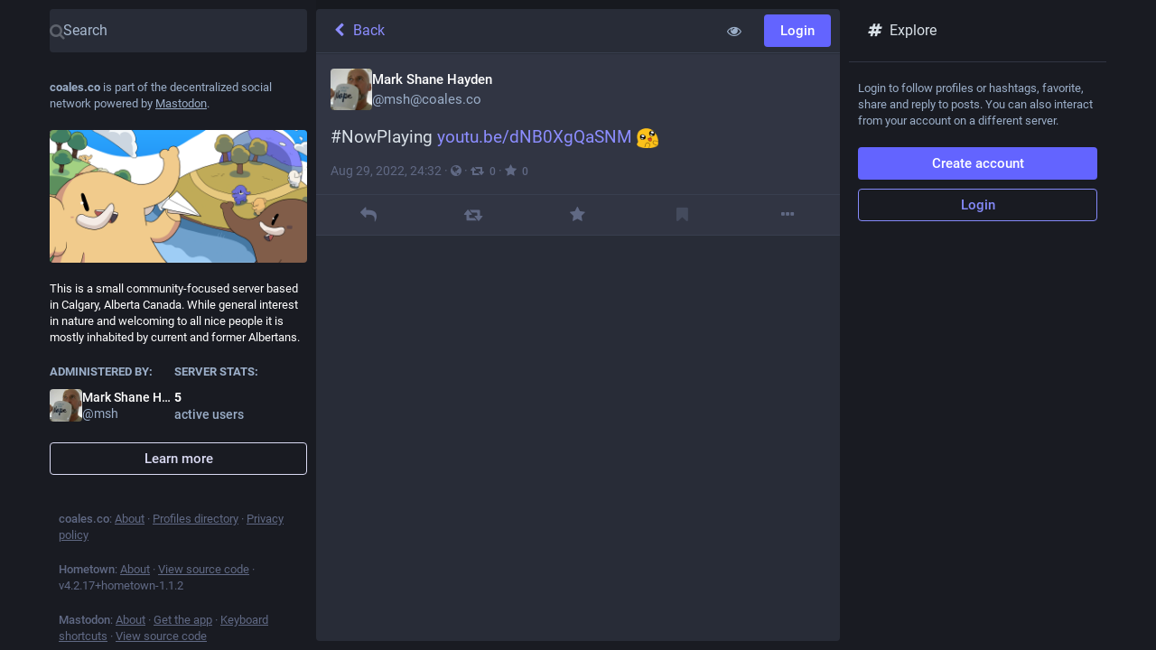

--- FILE ---
content_type: text/html; charset=utf-8
request_url: https://coales.co/@msh/108903342316410152
body_size: 6784
content:
<!DOCTYPE html>
<html lang='en'>
<head>
<meta charset='utf-8'>
<meta content='width=device-width, initial-scale=1' name='viewport'>
<link href='/favicon.ico' rel='icon' type='image/x-icon'>
<link href='/packs/media/icons/favicon-16x16-0121f654d83c7f2650726cd500527bed.png' rel='icon' sizes='16x16' type='image/png'>
<link href='/packs/media/icons/favicon-32x32-31f6078338499eaae78804508c9e76b5.png' rel='icon' sizes='32x32' type='image/png'>
<link href='/packs/media/icons/favicon-48x48-b6748cf15b252b3ac14620e376f77c5d.png' rel='icon' sizes='48x48' type='image/png'>
<link href='/packs/media/icons/apple-touch-icon-57x57-7688e43ab36b42695416dbebaafb84e3.png' rel='apple-touch-icon' sizes='57x57'>
<link href='/packs/media/icons/apple-touch-icon-60x60-50f9f5b61e540a16de9247b5475853c6.png' rel='apple-touch-icon' sizes='60x60'>
<link href='/packs/media/icons/apple-touch-icon-72x72-eb3b8993f345ee0eb77f41f98d50d715.png' rel='apple-touch-icon' sizes='72x72'>
<link href='/packs/media/icons/apple-touch-icon-76x76-876101ddb0aaab2b472562a23e1528a1.png' rel='apple-touch-icon' sizes='76x76'>
<link href='/packs/media/icons/apple-touch-icon-114x114-be18e814ffd3a04469e7d6f3bc96e0f7.png' rel='apple-touch-icon' sizes='114x114'>
<link href='/packs/media/icons/apple-touch-icon-120x120-eb01d3693e8d998b33b5df2df12427c8.png' rel='apple-touch-icon' sizes='120x120'>
<link href='/packs/media/icons/apple-touch-icon-144x144-ca2847d0c1f28ad1356903521d68c90e.png' rel='apple-touch-icon' sizes='144x144'>
<link href='/packs/media/icons/apple-touch-icon-152x152-2c198da739e287882850b5dac5e58f78.png' rel='apple-touch-icon' sizes='152x152'>
<link href='/packs/media/icons/apple-touch-icon-167x167-4d95aef1236b9ae7358a91bbcd9d79d7.png' rel='apple-touch-icon' sizes='167x167'>
<link href='/packs/media/icons/apple-touch-icon-180x180-1e7a784ec461b591e092f2826b9559f9.png' rel='apple-touch-icon' sizes='180x180'>
<link href='/packs/media/icons/apple-touch-icon-1024x1024-50d808644f6774d298f87ad8eac78c3d.png' rel='apple-touch-icon' sizes='1024x1024'>
<link color='#6364FF' href='/packs/media/images/logo-symbol-icon-de9e68dc49b19eb5cd142d3316f9e95e.svg' rel='mask-icon'>
<link href='/manifest' rel='manifest'>
<meta content='#191b22' name='theme-color'>
<meta content='yes' name='apple-mobile-web-app-capable'>
<title>Mark Shane Hayden: &quot;#NowPlaying https://youtu.be/dNB0XgQaSNM :blobaww:&quot; - COALES.CO - Come Together!</title>
<link rel="stylesheet" crossorigin="anonymous" href="/packs/css/common-a729b6b0.css" media="all" integrity="sha256-KDzFV9ckqn2zELncHPapWY+nN4HgaUP+jxBFg4sinFA=" />
<link rel="stylesheet" crossorigin="anonymous" href="/packs/css/default-7050d407.chunk.css" media="all" integrity="sha256-flvpLpcGqKvDfr+YqH90uu707kRKdpCVMeeFdezo9SA=" />
<script src="/packs/js/common-389a4373a1243e10e781.js" crossorigin="anonymous" integrity="sha256-ahaTAg3q/FslcmKXzwEgFVgau8XQwGIcY+wdRmlQMl4="></script>
<link rel="preload" href="/packs/js/locale/en-json-d204257b5c5d5097f341.chunk.js" as="script" type="text/javascript" integrity="sha256-4/bNy0mOgasP7+Bu2MJ4Cw89bdFHZAzFqChm/ajYQJw=">

<meta content='kiNIEqkgI1JQh2ZBnvp2Yg==' name='style-nonce'>
<link rel="stylesheet" href="/inert.css" media="all" id="inert-style" />
<link rel="stylesheet" href="https://coales.co/custom.css" media="all" />
<link href='https://coales.co/api/oembed?format=json&amp;url=https%3A%2F%2Fcoales.co%2F%40msh%2F108903342316410152' rel='alternate' type='application/json+oembed'>
<link href='https://coales.co/users/msh/statuses/108903342316410152' rel='alternate' type='application/activity+json'>
<meta content="COALES.CO - Come Together!" property="og:site_name">
<meta content="article" property="og:type">
<meta content="Mark Shane Hayden (@msh@coales.co)" property="og:title">
<meta content="https://coales.co/@msh/108903342316410152" property="og:url">
<meta content="2022-08-29T00:32:08Z" property="og:published_time">
<meta content="msh@coales.co" property="profile:username">
<meta content='#NowPlaying https://youtu.be/dNB0XgQaSNM :blobaww:' name='description'>
<meta content="#NowPlaying https://youtu.be/dNB0XgQaSNM :blobaww:" property="og:description">

<meta content="summary" property="twitter:card">

<meta content='BM3jL-7SD55AlkWWkNI4KrSc1SFnhK53KuGszbJkPelAaiGBnx2H8VLTnDMRVFCy4mDU9P_E9LhlNcu-0SkGiAY=' name='applicationServerKey'>
<script id="initial-state" type="application/json">{"meta":{"streaming_api_base_url":"wss://coales.co","access_token":null,"locale":"en","domain":"coales.co","title":"COALES.CO - Come Together!","admin":null,"search_enabled":false,"repository":"mastodon/mastodon","source_url":"https://github.com/mastodon/mastodon","version":"4.2.17+hometown-1.1.2","limited_federation_mode":false,"mascot":null,"profile_directory":true,"trends_enabled":true,"registrations_open":true,"timeline_preview":false,"activity_api_enabled":true,"single_user_mode":false,"trends_as_landing_page":false,"status_page_url":null,"sso_redirect":null,"auto_play_gif":null,"display_media":null,"reduce_motion":null,"use_blurhash":null},"compose":{"text":""},"accounts":{},"media_attachments":{"accept_content_types":[".jpg",".jpeg",".png",".gif",".webp",".heic",".heif",".avif",".webm",".mp4",".m4v",".mov",".ogg",".oga",".mp3",".wav",".flac",".opus",".aac",".m4a",".3gp",".wma","image/jpeg","image/png","image/gif","image/heic","image/heif","image/webp","image/avif","video/webm","video/mp4","video/quicktime","video/ogg","audio/wave","audio/wav","audio/x-wav","audio/x-pn-wave","audio/vnd.wave","audio/ogg","audio/vorbis","audio/mpeg","audio/mp3","audio/webm","audio/flac","audio/aac","audio/m4a","audio/x-m4a","audio/mp4","audio/3gpp","video/x-ms-asf"]},"settings":{},"max_toot_chars":1024,"languages":[["aa","Afar","Afaraf"],["ab","Abkhaz","аҧсуа бызшәа"],["ae","Avestan","avesta"],["af","Afrikaans","Afrikaans"],["ak","Akan","Akan"],["am","Amharic","አማርኛ"],["an","Aragonese","aragonés"],["ar","Arabic","اللغة العربية"],["as","Assamese","অসমীয়া"],["av","Avaric","авар мацӀ"],["ay","Aymara","aymar aru"],["az","Azerbaijani","azərbaycan dili"],["ba","Bashkir","башҡорт теле"],["be","Belarusian","беларуская мова"],["bg","Bulgarian","български език"],["bh","Bihari","भोजपुरी"],["bi","Bislama","Bislama"],["bm","Bambara","bamanankan"],["bn","Bengali","বাংলা"],["bo","Tibetan","བོད་ཡིག"],["br","Breton","brezhoneg"],["bs","Bosnian","bosanski jezik"],["ca","Catalan","Català"],["ce","Chechen","нохчийн мотт"],["ch","Chamorro","Chamoru"],["co","Corsican","corsu"],["cr","Cree","ᓀᐦᐃᔭᐍᐏᐣ"],["cs","Czech","čeština"],["cu","Old Church Slavonic","ѩзыкъ словѣньскъ"],["cv","Chuvash","чӑваш чӗлхи"],["cy","Welsh","Cymraeg"],["da","Danish","dansk"],["de","German","Deutsch"],["dv","Divehi","Dhivehi"],["dz","Dzongkha","རྫོང་ཁ"],["ee","Ewe","Eʋegbe"],["el","Greek","Ελληνικά"],["en","English","English"],["eo","Esperanto","Esperanto"],["es","Spanish","Español"],["et","Estonian","eesti"],["eu","Basque","euskara"],["fa","Persian","فارسی"],["ff","Fula","Fulfulde"],["fi","Finnish","suomi"],["fj","Fijian","Vakaviti"],["fo","Faroese","føroyskt"],["fr","French","Français"],["fy","Western Frisian","Frysk"],["ga","Irish","Gaeilge"],["gd","Scottish Gaelic","Gàidhlig"],["gl","Galician","galego"],["gu","Gujarati","ગુજરાતી"],["gv","Manx","Gaelg"],["ha","Hausa","هَوُسَ"],["he","Hebrew","עברית"],["hi","Hindi","हिन्दी"],["ho","Hiri Motu","Hiri Motu"],["hr","Croatian","Hrvatski"],["ht","Haitian","Kreyòl ayisyen"],["hu","Hungarian","magyar"],["hy","Armenian","Հայերեն"],["hz","Herero","Otjiherero"],["ia","Interlingua","Interlingua"],["id","Indonesian","Bahasa Indonesia"],["ie","Interlingue","Interlingue"],["ig","Igbo","Asụsụ Igbo"],["ii","Nuosu","ꆈꌠ꒿ Nuosuhxop"],["ik","Inupiaq","Iñupiaq"],["io","Ido","Ido"],["is","Icelandic","Íslenska"],["it","Italian","Italiano"],["iu","Inuktitut","ᐃᓄᒃᑎᑐᑦ"],["ja","Japanese","日本語"],["jv","Javanese","basa Jawa"],["ka","Georgian","ქართული"],["kg","Kongo","Kikongo"],["ki","Kikuyu","Gĩkũyũ"],["kj","Kwanyama","Kuanyama"],["kk","Kazakh","қазақ тілі"],["kl","Kalaallisut","kalaallisut"],["km","Khmer","ខេមរភាសា"],["kn","Kannada","ಕನ್ನಡ"],["ko","Korean","한국어"],["kr","Kanuri","Kanuri"],["ks","Kashmiri","कश्मीरी"],["ku","Kurmanji (Kurdish)","Kurmancî"],["kv","Komi","коми кыв"],["kw","Cornish","Kernewek"],["ky","Kyrgyz","Кыргызча"],["la","Latin","latine"],["lb","Luxembourgish","Lëtzebuergesch"],["lg","Ganda","Luganda"],["li","Limburgish","Limburgs"],["ln","Lingala","Lingála"],["lo","Lao","ລາວ"],["lt","Lithuanian","lietuvių kalba"],["lu","Luba-Katanga","Tshiluba"],["lv","Latvian","latviešu valoda"],["mg","Malagasy","fiteny malagasy"],["mh","Marshallese","Kajin M̧ajeļ"],["mi","Māori","te reo Māori"],["mk","Macedonian","македонски јазик"],["ml","Malayalam","മലയാളം"],["mn","Mongolian","Монгол хэл"],["mr","Marathi","मराठी"],["ms","Malay","Bahasa Melayu"],["mt","Maltese","Malti"],["my","Burmese","ဗမာစာ"],["na","Nauru","Ekakairũ Naoero"],["nb","Norwegian Bokmål","Norsk bokmål"],["nd","Northern Ndebele","isiNdebele"],["ne","Nepali","नेपाली"],["ng","Ndonga","Owambo"],["nl","Dutch","Nederlands"],["nn","Norwegian Nynorsk","Norsk Nynorsk"],["no","Norwegian","Norsk"],["nr","Southern Ndebele","isiNdebele"],["nv","Navajo","Diné bizaad"],["ny","Chichewa","chiCheŵa"],["oc","Occitan","occitan"],["oj","Ojibwe","ᐊᓂᔑᓈᐯᒧᐎᓐ"],["om","Oromo","Afaan Oromoo"],["or","Oriya","ଓଡ଼ିଆ"],["os","Ossetian","ирон æвзаг"],["pa","Panjabi","ਪੰਜਾਬੀ"],["pi","Pāli","पाऴि"],["pl","Polish","Polski"],["ps","Pashto","پښتو"],["pt","Portuguese","Português"],["qu","Quechua","Runa Simi"],["rm","Romansh","rumantsch grischun"],["rn","Kirundi","Ikirundi"],["ro","Romanian","Română"],["ru","Russian","Русский"],["rw","Kinyarwanda","Ikinyarwanda"],["sa","Sanskrit","संस्कृतम्"],["sc","Sardinian","sardu"],["sd","Sindhi","सिन्धी"],["se","Northern Sami","Davvisámegiella"],["sg","Sango","yângâ tî sängö"],["si","Sinhala","සිංහල"],["sk","Slovak","slovenčina"],["sl","Slovenian","slovenščina"],["sn","Shona","chiShona"],["so","Somali","Soomaaliga"],["sq","Albanian","Shqip"],["sr","Serbian","српски језик"],["ss","Swati","SiSwati"],["st","Southern Sotho","Sesotho"],["su","Sundanese","Basa Sunda"],["sv","Swedish","Svenska"],["sw","Swahili","Kiswahili"],["ta","Tamil","தமிழ்"],["te","Telugu","తెలుగు"],["tg","Tajik","тоҷикӣ"],["th","Thai","ไทย"],["ti","Tigrinya","ትግርኛ"],["tk","Turkmen","Türkmen"],["tl","Tagalog","Tagalog"],["tn","Tswana","Setswana"],["to","Tonga","faka Tonga"],["tr","Turkish","Türkçe"],["ts","Tsonga","Xitsonga"],["tt","Tatar","татар теле"],["tw","Twi","Twi"],["ty","Tahitian","Reo Tahiti"],["ug","Uyghur","ئۇيغۇرچە‎"],["uk","Ukrainian","Українська"],["ur","Urdu","اردو"],["uz","Uzbek","Ўзбек"],["ve","Venda","Tshivenḓa"],["vi","Vietnamese","Tiếng Việt"],["vo","Volapük","Volapük"],["wa","Walloon","walon"],["wo","Wolof","Wollof"],["xh","Xhosa","isiXhosa"],["yi","Yiddish","ייִדיש"],["yo","Yoruba","Yorùbá"],["za","Zhuang","Saɯ cueŋƅ"],["zh","Chinese","中文"],["zu","Zulu","isiZulu"],["zh-CN","Chinese (China)","简体中文"],["zh-HK","Chinese (Hong Kong)","繁體中文（香港）"],["zh-TW","Chinese (Taiwan)","繁體中文（臺灣）"],["zh-YUE","Cantonese","廣東話"],["ast","Asturian","Asturianu"],["chr","Cherokee","ᏣᎳᎩ ᎦᏬᏂᎯᏍᏗ"],["ckb","Sorani (Kurdish)","سۆرانی"],["cnr","Montenegrin","crnogorski"],["jbo","Lojban","la .lojban."],["kab","Kabyle","Taqbaylit"],["ldn","Láadan","Láadan"],["lfn","Lingua Franca Nova","lingua franca nova"],["sco","Scots","Scots"],["sma","Southern Sami","Åarjelsaemien Gïele"],["smj","Lule Sami","Julevsámegiella"],["szl","Silesian","ślůnsko godka"],["tok","Toki Pona","toki pona"],["xal","Kalmyk","Хальмг келн"],["zba","Balaibalan","باليبلن"],["zgh","Standard Moroccan Tamazight","ⵜⴰⵎⴰⵣⵉⵖⵜ"]],"push_subscription":null,"role":null}</script>
<script src="/packs/js/application-a64b6efbd71e39981ead.chunk.js" crossorigin="anonymous" integrity="sha256-l1EKuHD3DREIQ1Ou+9/fbTZwjv8PlP66Ef+e7UK13uo="></script>

</head>
<body class='app-body theme-default no-reduce-motion'>
<div class='notranslate app-holder' data-props='{&quot;locale&quot;:&quot;en&quot;}' id='mastodon'>
<noscript>
<img alt="Mastodon" src="/packs/media/images/logo-d4b5dc90fd3e117d141ae7053b157f58.svg" />
<div>
To use the Mastodon web application, please enable JavaScript. Alternatively, try one of the <a href="https://joinmastodon.org/apps">native apps</a> for Mastodon for your platform.
</div>
</noscript>
</div>


<div class='logo-resources'>
<?xml version="1.0" encoding="utf-8"?>
<svg viewBox="37.397 38.827 23.356 22.196" width="23.356" height="22.196" xmlns="http://www.w3.org/2000/svg">
  <g style="" transform="matrix(0.725344, 0, 0, 0.725344, 12.807959, 13.657597)">
    <path d="M55.9,53.9H35.3c-0.7,0-1.3,0.6-1.3,1.3s0.6,1.3,1.3,1.3h20.6c0.7,0,1.3-0.6,1.3-1.3S56.6,53.9,55.9,53.9z"/>
    <path d="M55.9,58.2H35.3c-0.7,0-1.3,0.6-1.3,1.3s0.6,1.3,1.3,1.3h20.6c0.7,0,1.3-0.6,1.3-1.3S56.6,58.2,55.9,58.2z"/>
    <path d="M55.9,62.6H35.3c-0.7,0-1.3,0.6-1.3,1.3s0.6,1.3,1.3,1.3h20.6c0.7,0,1.3-0.6,1.3-1.3S56.6,62.6,55.9,62.6z"/>
    <path d="M64.8,53.9c-0.7,0-1.3,0.6-1.3,1.3v8.8c0,0.7,0.6,1.3,1.3,1.3s1.3-0.6,1.3-1.3v-8.8C66,54.4,65.4,53.9,64.8,53.9z"/>
    <path d="M60.4,53.9c-0.7,0-1.3,0.6-1.3,1.3v8.8c0,0.7,0.6,1.3,1.3,1.3s1.3-0.6,1.3-1.3v-8.8C61.6,54.4,61.1,53.9,60.4,53.9z"/>
    <path d="M63.7,48.3c1.3-0.7,2-2.5,2-5.6c0-3.6-0.9-7.8-3.3-7.8s-3.3,4.2-3.3,7.8c0,3.1,0.7,4.9,2,5.6v2.4c0,0.7,0.6,1.3,1.3,1.3   s1.3-0.6,1.3-1.3V48.3z M62.4,37.8c0.4,0.8,0.8,2.5,0.8,4.9c0,2.5-0.5,3.4-0.8,3.4s-0.8-0.9-0.8-3.4C61.7,40.3,62.1,38.6,62.4,37.8   z"/>
    <path d="M57,42.7c0-0.1-0.1-0.1-0.1-0.2l-3.2-4.1c-0.2-0.3-0.6-0.5-1-0.5h-1.6v-1.9c0-0.7-0.6-1.3-1.3-1.3s-1.3,0.6-1.3,1.3V38   h-3.9h-1.1h-5.2c-0.4,0-0.7,0.2-1,0.5l-3.2,4.1c0,0.1-0.1,0.1-0.1,0.2c0,0-0.1,0.1-0.1,0.1C34,43,34,43.2,34,43.3v7.4   c0,0.7,0.6,1.3,1.3,1.3h5.2h7.4h8c0.7,0,1.3-0.6,1.3-1.3v-7.4c0-0.2,0-0.3-0.1-0.4C57,42.8,57,42.8,57,42.7z M41.7,49.5h-5.2v-4.9   h10.2v4.9H41.7z M48.5,42.1l-1.2-1.6h4.8l1.2,1.6H48.5z M44.1,40.5l1.2,1.6h-7.5l1.2-1.6H44.1z M49.2,44.6h5.5v4.9h-5.5V44.6z"/>
  </g>
</svg>
</div>
</body>
</html>


--- FILE ---
content_type: text/css
request_url: https://coales.co/packs/css/default-7050d407.chunk.css
body_size: 75302
content:
:root{--dropdown-border-color:#42485a;--dropdown-background-color:#313543;--dropdown-shadow:0 20px 25px -5px rgba(0,0,0,.25),0 8px 10px -6px rgba(0,0,0,.25);--modal-background-color:#1f232b;--modal-border-color:#313543}@font-face{font-display:swap;font-family:mastodon-font-sans-serif;font-style:italic;font-weight:400;src:local("Roboto Italic"),url(/packs/media/fonts/roboto/roboto-italic-webfont-dcb8144b63145c7e349a27ebbe24f875.woff2) format("woff2"),url(/packs/media/fonts/roboto/roboto-italic-webfont-5c39c5913ec17aaca7e59635381b9b62.woff) format("woff"),url(/packs/media/fonts/roboto/roboto-italic-webfont-73eaf3921695d82f2daba6bc02ffa602.ttf) format("truetype"),url(/packs/media/fonts/roboto/roboto-italic-webfont-8f90649d463aec7793d71b786b5b3b06.svg#roboto-italic-webfont) format("svg")}@font-face{font-display:swap;font-family:mastodon-font-sans-serif;font-style:normal;font-weight:700;src:local("Roboto Bold"),url(/packs/media/fonts/roboto/roboto-bold-webfont-2c18fe4b97519d62a0d6aad8ada1004f.woff2) format("woff2"),url(/packs/media/fonts/roboto/roboto-bold-webfont-c8eca5c3d7f0e3203f2150ef668b11d7.woff) format("woff"),url(/packs/media/fonts/roboto/roboto-bold-webfont-099d7f6e4b0fd1955bf58d33f84cbddf.ttf) format("truetype"),url(/packs/media/fonts/roboto/roboto-bold-webfont-5ea71553d6e57da5b5cee78d8480db12.svg#roboto-bold-webfont) format("svg")}@font-face{font-display:swap;font-family:mastodon-font-sans-serif;font-style:normal;font-weight:500;src:local("Roboto Medium"),url(/packs/media/fonts/roboto/roboto-medium-webfont-3ed000c35f7afb8bd4ad7f46da85abbf.woff2) format("woff2"),url(/packs/media/fonts/roboto/roboto-medium-webfont-3a01847aadd53eb13f47e0227e8aca9b.woff) format("woff"),url(/packs/media/fonts/roboto/roboto-medium-webfont-131f629d199b0a47d72d8489fda5823a.ttf) format("truetype"),url(/packs/media/fonts/roboto/roboto-medium-webfont-c0d084caf29abb0ed6cc87e92d886d61.svg#roboto-medium-webfont) format("svg")}@font-face{font-display:swap;font-family:mastodon-font-sans-serif;font-style:normal;font-weight:400;src:local("Roboto"),url(/packs/media/fonts/roboto/roboto-regular-webfont-e6505d5d85943244ec91d5e3002791f2.woff2) format("woff2"),url(/packs/media/fonts/roboto/roboto-regular-webfont-8ede4fa233d6c99fb3653a767922b22b.woff) format("woff"),url(/packs/media/fonts/roboto/roboto-regular-webfont-00831949e731c8201e1966faf97da0d2.ttf) format("truetype"),url(/packs/media/fonts/roboto/roboto-regular-webfont-a8da5f98faeafb21714583a6e373c397.svg#roboto-regular-webfont) format("svg")}@font-face{font-display:swap;font-family:mastodon-font-monospace;font-style:normal;font-weight:400;src:local("Roboto Mono"),url(/packs/media/fonts/roboto-mono/robotomono-regular-webfont-ccc9601c8b2933f9a4b9246665afb352.woff2) format("woff2"),url(/packs/media/fonts/roboto-mono/robotomono-regular-webfont-de79497258b00697d7449a8d933a2d77.woff) format("woff"),url(/packs/media/fonts/roboto-mono/robotomono-regular-webfont-7fb73b77e9674adf3bb4e256d12f5c24.ttf) format("truetype"),url(/packs/media/fonts/roboto-mono/robotomono-regular-webfont-fe0d118334cccfd145435b2c48cd06e4.svg#roboto_monoregular) format("svg")}a,abbr,acronym,address,applet,article,aside,audio,b,big,blockquote,body,canvas,caption,center,cite,code,dd,del,details,dfn,div,dl,dt,em,embed,fieldset,figcaption,figure,footer,form,h1,h2,h3,h4,h5,h6,header,hgroup,html,i,iframe,img,ins,kbd,label,legend,li,mark,menu,nav,object,ol,output,p,pre,q,ruby,s,samp,section,small,span,strike,strong,sub,summary,sup,table,tbody,td,tfoot,th,thead,time,tr,tt,u,ul,var,video{border:0;font-size:100%;font:inherit;margin:0;padding:0;vertical-align:baseline}article,aside,details,figcaption,figure,footer,header,hgroup,menu,nav,section{display:block}body{line-height:1}ol,ul{list-style:none}blockquote,q{quotes:none}blockquote:after,blockquote:before,q:after,q:before{content:"";content:none}table{border-collapse:collapse;border-spacing:0}html{scrollbar-color:#313543 rgba(0,0,0,.1)}::-webkit-scrollbar{height:12px;width:12px}::-webkit-scrollbar-thumb{background:#313543;border:0 #fff;border-radius:50px}::-webkit-scrollbar-thumb:hover{background:#353a49}::-webkit-scrollbar-thumb:active{background:#313543}::-webkit-scrollbar-track{background:rgba(0,0,0,.1);border:0 #fff;border-radius:0}::-webkit-scrollbar-track:hover{background:#282c37}::-webkit-scrollbar-track:active{background:#282c37}::-webkit-scrollbar-corner{background:transparent}body{font-feature-settings:"kern";-webkit-text-size-adjust:none;-moz-text-size-adjust:none;text-size-adjust:none;-webkit-tap-highlight-color:rgba(0,0,0,0);background:#191b22;color:#fff;font-family:"mastodon-font-sans-serif",sans-serif;font-size:13px;font-weight:400;line-height:18px;text-rendering:optimizelegibility}body.system-font{font-family:system-ui,-apple-system,BlinkMacSystemFont,Segoe UI,Oxygen,Ubuntu,Cantarell,Fira Sans,Droid Sans,Helvetica Neue,"mastodon-font-sans-serif",sans-serif}body.app-body{padding:0}body.app-body.layout-single-column{height:auto;min-height:100vh;overflow-y:scroll}body.app-body.layout-multiple-columns{height:100%;position:absolute;width:100%}body.app-body.with-modals--active{overflow-y:hidden}body.lighter{background:#282c37}body.with-modals{overflow-x:hidden;overflow-y:scroll}body.with-modals--active{overflow-y:hidden}body.player{height:100%;margin:0;overflow:hidden;padding:0;position:absolute;width:100%}body.player>div{height:100%}body.player .video-player video{height:100%;max-height:100vh;width:100%}body.player .media-gallery{border-radius:0;height:100%!important;margin-top:0}body.player .media-gallery__item{border-radius:0}body.embed{background:#313543;margin:0;padding-bottom:0}body.embed .container{height:100%;overflow:hidden;position:absolute;width:100%}body.admin{background:#1f232b;padding:0}body.error{align-items:center;background:#282c37;color:#9baec8;display:flex;height:100%;justify-content:center;padding:0;position:absolute;text-align:center;width:100%}body.error .dialog{margin:20px;vertical-align:middle}body.error .dialog__illustration img{display:block;height:auto;margin-top:-120px;max-width:470px;width:100%}body.error .dialog h1{font-size:20px;font-weight:400;line-height:28px}a:focus{border-radius:4px;outline:2px solid #7477fd}a:focus:not(:focus-visible){outline:none}button{cursor:pointer;font-family:inherit}button:focus:not(:focus-visible){outline:none}.app-holder,.app-holder>div,.app-holder>noscript{align-items:center;display:flex;justify-content:center;outline:0!important;width:100%}.app-holder>noscript{height:100vh}.layout-single-column .app-holder,.layout-single-column .app-holder>div{min-height:100vh}.layout-multiple-columns .app-holder,.layout-multiple-columns .app-holder>div{height:100%}.app-holder noscript,.error-boundary{color:#e25169;flex-direction:column;font-size:16px;font-weight:400;line-height:1.7;text-align:center}.app-holder noscript>div,.error-boundary>div{max-width:500px}.app-holder noscript p,.error-boundary p{margin-bottom:.85em}.app-holder noscript p:last-child,.error-boundary p:last-child{margin-bottom:0}.app-holder noscript a,.error-boundary a{color:#8c8dff}.app-holder noscript a:active,.app-holder noscript a:focus,.app-holder noscript a:hover,.error-boundary a:active,.error-boundary a:focus,.error-boundary a:hover{text-decoration:none}.app-holder noscript__footer,.error-boundary__footer{color:#606984;font-size:13px}.app-holder noscript__footer a,.error-boundary__footer a{color:#606984}.app-holder noscript button,.error-boundary button{background:transparent;border:0;color:#606984;cursor:pointer;display:inline;font:inherit;line-height:inherit;margin:0;outline:0;padding:0;text-decoration:underline;transition:color .3s linear}.app-holder noscript button:active,.app-holder noscript button:focus,.app-holder noscript button:hover,.error-boundary button:active,.error-boundary button:focus,.error-boundary button:hover{text-decoration:none}.app-holder noscript button.copied,.error-boundary button.copied{color:#79bd9a;transition:none}.logo-resources{height:0;inset-inline-start:0;overflow:hidden;pointer-events:none;position:absolute;top:0;-webkit-user-select:none;-moz-user-select:none;user-select:none;visibility:hidden;width:0;z-index:-1000}article .__ns__pop2top,body .__ns__pop2top,div .__ns__pop2top{z-index:unset!important}.logo{color:#fff}.container-alt{margin:0 auto;width:700px}@media screen and (width <= 740px){.container-alt{margin:0;width:100%}}.logo-container{margin:50px auto}.logo-container h1{align-items:center;display:flex;justify-content:center}.logo-container h1 .logo{height:42px;margin-inline-end:10px}.logo-container h1 a{align-items:center;color:#fff;display:flex;font-size:14px;font-weight:500;justify-content:center;line-height:32px;outline:0;padding:12px 16px;text-decoration:none}.compose-standalone .compose-form{box-sizing:border-box;margin:40px auto 0;padding:20px 0;width:400px}@media screen and (width <= 400px){.compose-standalone .compose-form{margin-top:0;padding:20px;width:100%}}.account-header{border-bottom:1px solid #282c37;box-sizing:border-box;display:flex;font-size:13px;line-height:18px;margin:40px auto 10px;padding:20px 0;width:400px}@media screen and (width <= 440px){.account-header{margin:0;padding:20px;width:100%}}.account-header .avatar{height:40px;margin-inline-end:10px;width:40px}.account-header .avatar img{border-radius:4px;display:block;height:100%;margin:0;width:100%}.account-header .name{color:#d9e1e8;flex:1 1 auto;width:calc(100% - 90px)}.account-header .name .username{display:block;font-weight:500;overflow:hidden;text-overflow:ellipsis}.account-header .logout-link{display:block;font-size:32px;line-height:40px;margin-inline-start:10px}.no-list{list-style:none}.no-list li{display:inline-block;margin:0 5px}.recovery-codes{list-style:none;margin:0 auto}.recovery-codes li{font-size:125%;letter-spacing:1px;line-height:1.5}.public-layout .footer{color:#737d99;font-size:12px;padding-bottom:60px;padding-top:20px;text-align:left}@media screen and (max-width:1175px){.public-layout .footer{padding-left:20px;padding-right:20px}}.public-layout .footer .grid{grid-gap:10px;display:grid;grid-template-columns:1fr 1fr 2fr 1fr 1fr}.public-layout .footer .grid .column-0{grid-column:1;grid-row:1;min-width:0}.public-layout .footer .grid .column-1{grid-column:2;grid-row:1;min-width:0}.public-layout .footer .grid .column-2{grid-column:3;grid-row:1;min-width:0;text-align:center}.public-layout .footer .grid .column-2 h4 a{color:#737d99}.public-layout .footer .grid .column-3{grid-column:4;grid-row:1;min-width:0}.public-layout .footer .grid .column-4{grid-column:5;grid-row:1;min-width:0}@media screen and (width <= 690px){.public-layout .footer .grid{grid-template-columns:1fr 2fr 1fr}.public-layout .footer .grid .column-0,.public-layout .footer .grid .column-1{grid-column:1}.public-layout .footer .grid .column-1{grid-row:2}.public-layout .footer .grid .column-2{grid-column:2}.public-layout .footer .grid .column-3,.public-layout .footer .grid .column-4{grid-column:3}.public-layout .footer .grid .column-4{grid-row:2}}@media screen and (width <= 600px){.public-layout .footer .grid .column-1{display:block}}.public-layout .footer .legal-xs{display:none;padding-top:20px;text-align:center}@media screen and (max-width:1175px){.public-layout .footer .legal-xs{display:block}}.public-layout .footer h4{color:#9baec8;font-weight:700;margin-bottom:8px;text-transform:uppercase}.public-layout .footer h4 a{color:inherit;text-decoration:none}.public-layout .footer .legal-xs a,.public-layout .footer ul a{color:#737d99;text-decoration:none}.public-layout .footer .legal-xs a:active,.public-layout .footer .legal-xs a:focus,.public-layout .footer .legal-xs a:hover,.public-layout .footer ul a:active,.public-layout .footer ul a:focus,.public-layout .footer ul a:hover{text-decoration:underline}.public-layout .footer .word-wrap{word-wrap:break-word}.public-layout .footer .brand svg{fill:#737d99;display:block;height:36px;margin:0 auto;width:auto}.public-layout .footer .brand:active svg,.public-layout .footer .brand:focus svg,.public-layout .footer .brand:hover svg{fill:#7f88a2}.hero-widget{box-shadow:0 0 15px rgba(0,0,0,.2);margin-bottom:10px}.hero-widget:last-child{margin-bottom:0}.hero-widget__img{background:#000;border-radius:4px 4px 0 0;overflow:hidden;position:relative;width:100%}.hero-widget__img img{border-radius:4px 4px 0 0;display:block;height:100%;margin:0;-o-object-fit:cover;object-fit:cover;width:100%}.hero-widget__text{word-wrap:break-word;background:#282c37;border-radius:0 0 4px 4px;color:#9baec8;font-size:15px;font-weight:400;line-height:20px;padding:20px}.hero-widget__text .emojione{height:20px;margin:-3px 0 0;margin-inline-end:.075em;margin-inline-start:.075em;width:20px}.hero-widget__text p{margin-bottom:20px}.hero-widget__text p:last-child{margin-bottom:0}.hero-widget__text em{background:transparent;color:#bcc9da;display:inline;font-family:inherit;font-size:inherit;font-weight:700;line-height:inherit;margin:0;padding:0}.hero-widget__text a{color:#d9e1e8;text-decoration:none}.hero-widget__text a:hover{text-decoration:underline}@media screen and (max-width:1175px){.hero-widget{display:none}}.endorsements-widget{margin-bottom:10px;padding-bottom:10px}.endorsements-widget h4{color:#9baec8;font-size:13px;font-weight:700;padding:10px;text-transform:uppercase}.endorsements-widget .account{padding:10px 0}.endorsements-widget .account:last-child{border-bottom:0}.endorsements-widget .account .account__display-name{align-items:center;display:flex}.endorsements-widget .trends__item{padding:10px}.trends-widget h4{color:#9baec8}.placeholder-widget{border:2px dashed #606984;border-radius:4px;color:#9baec8;margin-bottom:10px;padding:16px;text-align:center}.moved-account-widget{background:#282c37;border-radius:4px;box-shadow:0 0 15px rgba(0,0,0,.2);color:#d9e1e8;font-weight:400;margin-bottom:10px;padding:15px 15px 20px}.moved-account-widget a,.moved-account-widget strong{font-weight:500}.moved-account-widget a:lang(ja),.moved-account-widget strong:lang(ja){font-weight:700}.moved-account-widget a:lang(ko),.moved-account-widget strong:lang(ko){font-weight:700}.moved-account-widget a:lang(zh-CN),.moved-account-widget strong:lang(zh-CN){font-weight:700}.moved-account-widget a:lang(zh-HK),.moved-account-widget strong:lang(zh-HK){font-weight:700}.moved-account-widget a:lang(zh-TW),.moved-account-widget strong:lang(zh-TW){font-weight:700}.moved-account-widget a{color:inherit;text-decoration:underline}.moved-account-widget a.mention,.moved-account-widget a.mention span{text-decoration:none}.moved-account-widget a.mention:active,.moved-account-widget a.mention:focus,.moved-account-widget a.mention:hover{text-decoration:none}.moved-account-widget a.mention:active span,.moved-account-widget a.mention:focus span,.moved-account-widget a.mention:hover span{text-decoration:underline}.moved-account-widget__message{margin-bottom:15px}.moved-account-widget__message .fa{color:#9baec8;margin-inline-end:5px}.moved-account-widget__card .detailed-status__display-avatar{cursor:pointer;position:relative}.moved-account-widget__card .detailed-status__display-name{margin-bottom:0;text-decoration:none}.moved-account-widget__card .detailed-status__display-name span{font-weight:400}.memoriam-widget{background:#000;color:#9baec8;font-size:14px;margin-bottom:10px;padding:20px}.directory,.memoriam-widget{border-radius:4px;box-shadow:0 0 15px rgba(0,0,0,.2)}.directory{background:#282c37}.directory__tag{box-sizing:border-box;margin-bottom:10px}.directory__tag>a,.directory__tag>div{align-items:center;background:#282c37;border-radius:4px;box-shadow:0 0 15px rgba(0,0,0,.2);color:inherit;display:flex;justify-content:space-between;padding:15px;text-decoration:none}.directory__tag>a:active,.directory__tag>a:focus,.directory__tag>a:hover{background:#393f4f}.directory__tag.active>a{background:#6364ff;cursor:default}.directory__tag.disabled>div{cursor:default;opacity:.5}.directory__tag h4{color:#fff;flex:1 1 auto;font-size:18px;font-weight:700;overflow:hidden;text-overflow:ellipsis;white-space:nowrap}.directory__tag h4 .fa{color:#9baec8}.directory__tag h4 small{color:#9baec8;display:block;font-size:15px;font-weight:400;margin-top:8px}.directory__tag.active h4,.directory__tag.active h4 .fa,.directory__tag.active h4 .trends__item__current,.directory__tag.active h4 small{color:#fff}.directory__tag .avatar-stack{flex:0 0 auto;width:120px}.directory__tag.active .avatar-stack .account__avatar{border-color:#6364ff}.directory__tag .trends__item__current{padding-inline-end:0}.accounts-table{width:100%}.accounts-table .account{border:0;padding:0}.accounts-table strong{font-weight:700}.accounts-table thead th{color:#9baec8;font-weight:700;padding:10px;text-align:center;text-transform:uppercase}.accounts-table thead th:first-child{text-align:start}.accounts-table tbody td{border-bottom:1px solid #393f4f;padding:15px 0;vertical-align:middle}.accounts-table tbody tr:last-child td{border-bottom:0}.accounts-table__count{color:#fff;font-size:15px;font-weight:500;text-align:center;width:120px}.accounts-table__count small{color:#9baec8;display:block;font-size:14px;font-weight:400}.accounts-table tbody td.accounts-table__extra{color:#9baec8;padding-inline-end:16px;text-align:end;width:120px}.accounts-table tbody td.accounts-table__extra a{color:inherit;text-decoration:none}.accounts-table tbody td.accounts-table__extra a:active,.accounts-table tbody td.accounts-table__extra a:focus,.accounts-table tbody td.accounts-table__extra a:hover{text-decoration:underline}.accounts-table__comment{vertical-align:initial!important;width:50%}.accounts-table tbody td.accounts-table__interrelationships{padding-inline-end:16px;width:21px}.accounts-table .fa{font-size:16px}.accounts-table .fa.active{color:#8c8dff}.accounts-table .fa.passive{color:#ca8f04}.accounts-table .fa.active.passive{color:#79bd9a}@media screen and (max-width:1175px){.accounts-table tbody td.optional{display:none}.directory,.memoriam-widget,.moved-account-widget{border-radius:0;box-shadow:none;margin-bottom:0}}.placeholder-widget a{color:#6364ff;font-weight:500;text-decoration:none}.placeholder-widget a:active,.placeholder-widget a:focus,.placeholder-widget a:hover{text-decoration:underline}code{font-family:"mastodon-font-monospace",monospace;font-weight:400}.form-container{margin:50px auto;max-width:450px;padding:20px 20px 50px}.indicator-icon{align-items:center;border-radius:50%;color:#fff;display:flex;height:40px;justify-content:center;width:40px}.indicator-icon.success{background:#79bd9a}.indicator-icon.failure{background:#df405a}.simple_form.hidden{display:none}.simple_form .input{margin-bottom:15px;overflow:hidden}.simple_form .input.hidden{margin:0}.simple_form .input.radio_buttons .radio{margin-bottom:15px}.simple_form .input.radio_buttons .radio:last-child{margin-bottom:0}.simple_form .input.radio_buttons .radio>label{padding-inline-start:28px;position:relative}.simple_form .input.radio_buttons .radio>label input{inset-inline-start:0;position:absolute;top:-2px}.simple_form .input.boolean{margin-bottom:0;position:relative}.simple_form .input.boolean .label_input>label{color:#fff;display:block;font-family:inherit;font-size:14px;padding-top:5px;width:auto}.simple_form .input.boolean .hint,.simple_form .input.boolean .label_input{padding-inline-start:28px}.simple_form .input.boolean .label_input__wrapper{position:static}.simple_form .input.boolean label.checkbox{inset-inline-start:0;position:absolute;top:2px}.simple_form .input.boolean label a{color:#8c8dff;text-decoration:underline}.simple_form .input.boolean label a:active,.simple_form .input.boolean label a:focus,.simple_form .input.boolean label a:hover{text-decoration:none}.simple_form .input.boolean .not_recommended,.simple_form .input.boolean .overridden,.simple_form .input.boolean .recommended{margin:-2px 4px 0;position:absolute}.simple_form .row{display:flex;margin:0 -5px}.simple_form .row .input{box-sizing:border-box;flex:1 1 auto;padding:0 5px;width:50%}.simple_form .title{font-size:28px;font-weight:700;line-height:33px;margin-bottom:15px}.simple_form .lead{color:#d9e1e8;font-size:17px;line-height:22px;margin-bottom:30px}.simple_form .lead.invited-by{margin-bottom:15px}.simple_form .lead a{color:#8c8dff}.simple_form .rules-list{font-size:17px;line-height:22px;margin-bottom:30px}.simple_form .hint{color:#9baec8}.simple_form .hint a{color:#8c8dff}.simple_form .hint code{background:#0e1014;border-radius:3px;padding:.2em .4em}.simple_form .hint li{list-style:disc;margin-inline-start:18px}.simple_form ul.hint{margin-bottom:15px}.simple_form span.hint{display:block;font-size:12px;margin-top:4px}.simple_form p.hint{color:#9baec8;margin-bottom:15px}.simple_form p.hint.subtle-hint{font-size:12px;line-height:18px;margin-bottom:0;margin-top:15px;text-align:center}.simple_form .authentication-hint{margin-bottom:25px}.simple_form .card{margin-bottom:15px}.simple_form strong{font-weight:500}.simple_form strong:lang(ja){font-weight:700}.simple_form strong:lang(ko){font-weight:700}.simple_form strong:lang(zh-CN){font-weight:700}.simple_form strong:lang(zh-HK){font-weight:700}.simple_form strong:lang(zh-TW){font-weight:700}.simple_form .input.with_floating_label .label_input{display:flex}.simple_form .input.with_floating_label .label_input>label{color:#fff;flex:0 0 auto;font-family:inherit;font-size:14px;font-weight:500;min-width:150px}.simple_form .input.with_floating_label .label_input input,.simple_form .input.with_floating_label .label_input select{flex:1 1 auto}.simple_form .input.with_floating_label.select .hint{margin-top:6px;margin-inline-start:150px}.simple_form .input.with_label .label_input>label{word-wrap:break-word;color:#fff;display:block;font-family:inherit;font-size:14px;font-weight:500;margin-bottom:8px}.simple_form .input.with_label .hint{margin-top:6px}.simple_form .input.with_label ul{flex:390px}.simple_form .input.with_block_label{max-width:none}.simple_form .input.with_block_label>label{color:#fff;display:block;font-family:inherit;font-size:14px;font-weight:500;padding-top:5px}.simple_form .input.with_block_label .hint{margin-bottom:15px}.simple_form .input.with_block_label ul{-moz-columns:2;column-count:2}.simple_form .input.with_block_label.user_role_permissions_as_keys ul{-moz-columns:unset;columns:unset}.simple_form .input.datetime .label_input select{display:inline-block;flex:0;width:auto}.simple_form .required abbr{color:#e87487;text-decoration:none}.simple_form .fields-group{margin-bottom:25px}.simple_form .fields-group .input:last-child{margin-bottom:0}.simple_form .fields-group__thumbnail{background:url(/packs/media/images/void-cf1819950446c7563cdb09966c0db01d.png);border-radius:4px;display:block;height:auto;margin:0 0 10px;max-width:100%}.simple_form .fields-group__thumbnail[src$="missing.png"]{visibility:hidden}.simple_form .fields-group__thumbnail:last-child{margin-bottom:0}.simple_form .fields-group__thumbnail#account_avatar-preview{height:90px;-o-object-fit:cover;object-fit:cover;width:90px}.simple_form .fields-row{display:flex;margin:0 -10px 25px;padding-top:5px}.simple_form .fields-row .input{max-width:none}.simple_form .fields-row__column{box-sizing:border-box;flex:1 1 auto;min-height:1px;padding:0 10px}.simple_form .fields-row__column-6{max-width:50%}.simple_form .fields-row__column .actions{margin-top:27px}.simple_form .fields-row .fields-group:last-child,.simple_form .fields-row .fields-row__column.fields-group{margin-bottom:0}@media screen and (max-width:600px){.simple_form .fields-row{display:block;margin-bottom:0}.simple_form .fields-row__column{max-width:none}.simple_form .fields-row .fields-group:last-child,.simple_form .fields-row .fields-row__column,.simple_form .fields-row .fields-row__column.fields-group{margin-bottom:25px}}.simple_form .fields-row .fields-group.invited-by{margin-bottom:30px}.simple_form .fields-row .fields-group.invited-by .hint{text-align:center}.simple_form .input.radio_buttons .radio label{color:#fff;display:block;font-family:inherit;font-size:14px;margin-bottom:5px;width:auto}.simple_form .check_boxes .checkbox label{color:#fff;display:inline-block;flex:1 1 auto;font-family:inherit;font-size:14px;padding-top:5px;padding-inline-start:25px;position:relative;width:auto}.simple_form .check_boxes .checkbox input[type=checkbox]{inset-inline-start:0;margin:0;position:absolute;top:5px}.simple_form .input.static .label_input__wrapper{border:1px solid #606984;border-radius:4px;font-size:16px;padding:10px}.simple_form input[type=datetime-local],.simple_form input[type=email],.simple_form input[type=number],.simple_form input[type=password],.simple_form input[type=text],.simple_form input[type=url],.simple_form textarea{background:#131419;border:1px solid #0a0b0e;border-radius:4px;box-sizing:border-box;color:#fff;display:block;font-family:inherit;font-size:16px;outline:0;padding:10px;resize:vertical;width:100%}.simple_form input[type=datetime-local]::-moz-placeholder,.simple_form input[type=email]::-moz-placeholder,.simple_form input[type=number]::-moz-placeholder,.simple_form input[type=password]::-moz-placeholder,.simple_form input[type=text]::-moz-placeholder,.simple_form input[type=url]::-moz-placeholder,.simple_form textarea::-moz-placeholder{color:#a8b9cf}.simple_form input[type=datetime-local]::placeholder,.simple_form input[type=email]::placeholder,.simple_form input[type=number]::placeholder,.simple_form input[type=password]::placeholder,.simple_form input[type=text]::placeholder,.simple_form input[type=url]::placeholder,.simple_form textarea::placeholder{color:#a8b9cf}.simple_form input[type=datetime-local]:invalid,.simple_form input[type=email]:invalid,.simple_form input[type=number]:invalid,.simple_form input[type=password]:invalid,.simple_form input[type=text]:invalid,.simple_form input[type=url]:invalid,.simple_form textarea:invalid{box-shadow:none}.simple_form input[type=datetime-local]:required:valid,.simple_form input[type=email]:required:valid,.simple_form input[type=number]:required:valid,.simple_form input[type=password]:required:valid,.simple_form input[type=text]:required:valid,.simple_form input[type=url]:required:valid,.simple_form textarea:required:valid{border-color:#79bd9a}.simple_form input[type=datetime-local]:hover,.simple_form input[type=email]:hover,.simple_form input[type=number]:hover,.simple_form input[type=password]:hover,.simple_form input[type=text]:hover,.simple_form input[type=url]:hover,.simple_form textarea:hover{border-color:#000}.simple_form input[type=datetime-local]:active,.simple_form input[type=datetime-local]:focus,.simple_form input[type=email]:active,.simple_form input[type=email]:focus,.simple_form input[type=number]:active,.simple_form input[type=number]:focus,.simple_form input[type=password]:active,.simple_form input[type=password]:focus,.simple_form input[type=text]:active,.simple_form input[type=text]:focus,.simple_form input[type=url]:active,.simple_form input[type=url]:focus,.simple_form textarea:active,.simple_form textarea:focus{background:#17191f;border-color:#8c8dff}.simple_form input[type=datetime-local]:focus:invalid:not(:-moz-placeholder-shown),.simple_form input[type=datetime-local]:required:invalid:not(:-moz-placeholder-shown),.simple_form input[type=email]:focus:invalid:not(:-moz-placeholder-shown),.simple_form input[type=email]:required:invalid:not(:-moz-placeholder-shown),.simple_form input[type=number]:focus:invalid:not(:-moz-placeholder-shown),.simple_form input[type=number]:required:invalid:not(:-moz-placeholder-shown),.simple_form input[type=password]:focus:invalid:not(:-moz-placeholder-shown),.simple_form input[type=password]:required:invalid:not(:-moz-placeholder-shown),.simple_form input[type=text]:focus:invalid:not(:-moz-placeholder-shown),.simple_form input[type=text]:required:invalid:not(:-moz-placeholder-shown){border-color:#e87487}.simple_form input[type=datetime-local]:focus:invalid:not(:placeholder-shown),.simple_form input[type=datetime-local]:required:invalid:not(:placeholder-shown),.simple_form input[type=email]:focus:invalid:not(:placeholder-shown),.simple_form input[type=email]:required:invalid:not(:placeholder-shown),.simple_form input[type=number]:focus:invalid:not(:placeholder-shown),.simple_form input[type=number]:required:invalid:not(:placeholder-shown),.simple_form input[type=password]:focus:invalid:not(:placeholder-shown),.simple_form input[type=password]:required:invalid:not(:placeholder-shown),.simple_form input[type=text]:focus:invalid:not(:placeholder-shown),.simple_form input[type=text]:required:invalid:not(:placeholder-shown){border-color:#e87487}.simple_form .input.field_with_errors label{color:#e87487}.simple_form .input.field_with_errors input[type=datetime-local],.simple_form .input.field_with_errors input[type=email],.simple_form .input.field_with_errors input[type=number],.simple_form .input.field_with_errors input[type=password],.simple_form .input.field_with_errors input[type=text],.simple_form .input.field_with_errors select,.simple_form .input.field_with_errors textarea{border-color:#e87487}.simple_form .input.field_with_errors .error{color:#e87487;display:block;font-weight:500;margin-top:4px}.simple_form .input.disabled{opacity:.5}.simple_form .actions{display:flex;margin-top:30px}.simple_form .actions.actions--top{margin-bottom:30px;margin-top:0}.simple_form .stacked-actions{margin-bottom:15px;margin-top:30px}.simple_form .block-button,.simple_form .button,.simple_form button{background:#6364ff;border:0;border-radius:4px;box-sizing:border-box;color:#fff;cursor:pointer;display:block;font-size:18px;font-weight:500;height:auto;line-height:inherit;margin-bottom:10px;margin-inline-end:10px;outline:0;padding:10px;text-align:center;text-decoration:none;text-transform:uppercase;width:100%}.simple_form .block-button:last-child,.simple_form .button:last-child,.simple_form button:last-child{margin-inline-end:0}.simple_form .block-button:active,.simple_form .block-button:focus,.simple_form .block-button:hover,.simple_form .button:active,.simple_form .button:focus,.simple_form .button:hover,.simple_form button:active,.simple_form button:focus,.simple_form button:hover{background-color:#563acc}.simple_form .block-button:disabled:hover,.simple_form .button:disabled:hover,.simple_form button:disabled:hover{background-color:#9baec8}.simple_form .block-button.negative,.simple_form .button.negative,.simple_form button.negative{background:#df405a}.simple_form .block-button.negative:active,.simple_form .block-button.negative:focus,.simple_form .block-button.negative:hover,.simple_form .button.negative:active,.simple_form .button.negative:focus,.simple_form .button.negative:hover,.simple_form button.negative:active,.simple_form button.negative:focus,.simple_form button.negative:hover{background-color:#b7253d}.simple_form .button.button-tertiary{padding:9px}.simple_form .button.button-tertiary:active,.simple_form .button.button-tertiary:focus,.simple_form .button.button-tertiary:hover{padding:10px}.simple_form select{-webkit-appearance:none;-moz-appearance:none;appearance:none;background:#131419 url("data:image/svg+xml;utf8,<svg xmlns='http://www.w3.org/2000/svg' viewBox='0 0 14.933 18.467' height='19.698' width='15.929'><path d='M3.467 14.967l-3.393-3.5H14.86l-3.392 3.5c-1.866 1.925-3.666 3.5-4 3.5-.335 0-2.135-1.575-4-3.5zm.266-11.234L7.467 0 11.2 3.733l3.733 3.734H0l3.733-3.734z' fill='%2342485A'/></svg>") no-repeat right 8px center/auto 16px;border:1px solid #0a0b0e;border-radius:4px;box-sizing:border-box;color:#fff;display:block;font-family:inherit;font-size:16px;height:41px;outline:0;padding-inline-end:30px;padding-inline-start:10px;resize:vertical;width:100%}.simple_form h4{margin-bottom:15px!important}.simple_form .label_input__wrapper{position:relative}.simple_form .label_input__append{color:#606984;cursor:default;font-family:inherit;font-size:16px;inset-inline-end:3px;max-width:140px;overflow:hidden;padding:10px 10px 9px;pointer-events:none;position:absolute;top:1px;white-space:nowrap}.simple_form .label_input__append:after{background-image:linear-gradient(90deg,rgba(19,20,25,0),#131419);bottom:1px;content:"";display:block;inset-inline-end:0;position:absolute;top:0;width:5px}.block-icon{display:block;font-size:24px;margin:0 auto 10px}.flash-message{background:#393f4f;border-radius:4px;color:#9baec8;margin-bottom:30px;padding:15px 10px;text-align:center}.flash-message.notice{background:rgba(121,189,154,.25);border:1px solid rgba(121,189,154,.5);color:#79bd9a}.flash-message.warning{background:rgba(202,143,4,.25);border:1px solid rgba(202,143,4,.5);color:#ca8f04}.flash-message.alert{background:rgba(223,64,90,.1);border:1px solid rgba(223,64,90,.5);color:#df405a}.flash-message.hidden{display:none}.flash-message a{color:#9baec8;display:inline-block;text-decoration:none}.flash-message a:hover{color:#fff;text-decoration:underline}.flash-message.warning a{color:inherit;font-weight:700;text-decoration:underline}.flash-message.warning a:active,.flash-message.warning a:focus,.flash-message.warning a:hover{color:inherit;text-decoration:none}.flash-message p{margin-bottom:15px}.flash-message .oauth-code{background:#282c37;border:0;box-sizing:border-box;color:#fff;display:block;font-family:"mastodon-font-monospace",monospace;font-size:14px;margin:0;outline:0;padding:10px;width:100%}.flash-message .oauth-code::-moz-focus-inner{border:0}.flash-message .oauth-code::-moz-focus-inner,.flash-message .oauth-code:active,.flash-message .oauth-code:focus{outline:0!important}.flash-message .oauth-code:focus{background:#313543}.flash-message strong{font-weight:500}.flash-message strong:lang(ja){font-weight:700}.flash-message strong:lang(ko){font-weight:700}.flash-message strong:lang(zh-CN){font-weight:700}.flash-message strong:lang(zh-HK){font-weight:700}.flash-message strong:lang(zh-TW){font-weight:700}@media screen and (440px < width <= 740px){.flash-message{margin-top:40px}}.flash-message.translation-prompt{color:unset;text-align:unset}.flash-message.translation-prompt a{text-decoration:underline}.flash-message-stack{margin-bottom:30px}.flash-message-stack .flash-message{border-radius:0;border-top-width:0;margin-bottom:0}.flash-message-stack .flash-message:first-child{border-radius:4px 4px 0 0;border-top-width:1px}.flash-message-stack .flash-message:last-child{border-radius:0 0 4px 4px}.flash-message-stack .flash-message:last-child:first-child{border-radius:4px}.form-footer{margin-top:30px;text-align:center}.form-footer a{color:#9baec8;text-decoration:none}.form-footer a:hover{text-decoration:underline}.quick-nav{font-size:14px;list-style:none;margin-bottom:25px}.quick-nav li{display:inline-block;margin-inline-end:10px}.quick-nav a{color:#8c8dff;font-weight:700;text-decoration:none;text-transform:uppercase}.quick-nav a:active,.quick-nav a:focus,.quick-nav a:hover{color:#b5b5ff}.follow-prompt,.oauth-prompt{color:#9baec8;margin-bottom:30px}.follow-prompt h2,.oauth-prompt h2{font-size:16px;margin-bottom:30px;text-align:center}.follow-prompt strong,.oauth-prompt strong{color:#d9e1e8;font-weight:500}.follow-prompt strong:lang(ja),.oauth-prompt strong:lang(ja){font-weight:700}.follow-prompt strong:lang(ko),.oauth-prompt strong:lang(ko){font-weight:700}.follow-prompt strong:lang(zh-CN),.oauth-prompt strong:lang(zh-CN){font-weight:700}.follow-prompt strong:lang(zh-HK),.oauth-prompt strong:lang(zh-HK){font-weight:700}.follow-prompt strong:lang(zh-TW),.oauth-prompt strong:lang(zh-TW){font-weight:700}.oauth-prompt h3{color:#d9e1e8;font-size:17px;font-weight:500;line-height:22px;margin-bottom:30px}.oauth-prompt p{font-size:14px;line-height:18px;margin-bottom:30px}.oauth-prompt .permissions-list{background:#1f232b;border:1px solid #282c37;border-radius:4px;margin-bottom:30px}.oauth-prompt .actions{display:flex;margin:0 -10px}.oauth-prompt .actions form{box-sizing:border-box;flex:1 1 auto;min-height:1px;padding:0 10px;width:50%}.qr-wrapper{align-items:flex-start;display:flex;flex-wrap:wrap}.qr-code{background:#fff;box-shadow:0 0 15px rgba(0,0,0,.2);display:inline-block;flex:0 0 auto;margin:0 10px 20px 0;padding:4px}.qr-code svg{display:block;margin:0}.qr-alternative{color:#d9e1e8;flex:150px;margin-bottom:20px}.qr-alternative samp{display:block;font-size:14px}.simple_form .warning{background:rgba(223,64,90,.5);border-radius:4px;box-shadow:0 2px 6px rgba(0,0,0,.4);box-sizing:border-box;color:#fff;margin-bottom:15px;padding:10px;text-shadow:1px 1px 0 rgba(0,0,0,.3)}.simple_form .warning a{color:#fff;text-decoration:underline}.simple_form .warning a:active,.simple_form .warning a:focus,.simple_form .warning a:hover{text-decoration:none}.simple_form .warning strong{display:block;font-weight:600;margin-bottom:5px}.simple_form .warning strong:lang(ja){font-weight:700}.simple_form .warning strong:lang(ko){font-weight:700}.simple_form .warning strong:lang(zh-CN){font-weight:700}.simple_form .warning strong:lang(zh-HK){font-weight:700}.simple_form .warning strong:lang(zh-TW){font-weight:700}.simple_form .warning strong .fa{font-weight:400}.action-pagination{align-items:center;display:flex;flex-wrap:wrap}.action-pagination .actions,.action-pagination .pagination{flex:1 1 auto}.action-pagination .actions{flex:0 0 auto;padding:30px 0;padding-inline-end:20px}.post-follow-actions{color:#9baec8;text-align:center}.post-follow-actions div{margin-bottom:4px}.alternative-login{margin-bottom:20px;margin-top:20px}.alternative-login h4{border:0;color:#fff;font-size:16px;margin-bottom:20px;padding:0;text-align:center}.alternative-login .button{display:block}.scope-danger{color:#ff5050}.form_admin_settings_closed_registrations_message textarea,.form_admin_settings_custom_css textarea,.form_admin_settings_site_description textarea,.form_admin_settings_site_extended_description textarea,.form_admin_settings_site_short_description textarea,.form_admin_settings_site_terms textarea{font-family:"mastodon-font-monospace",monospace}.input-copy{align-items:center;background:#131419;border:1px solid #0a0b0e;border-radius:4px;display:flex;padding-inline-end:4px;position:relative;top:1px;transition:border-color .3s linear}.input-copy__wrapper{flex:1 1 auto}.input-copy input[type=text]{background:transparent;border:0;font-family:"mastodon-font-monospace",monospace;font-size:14px;padding:10px}.input-copy button{flex:0 0 auto;font-size:14px;font-weight:400;margin:4px;padding:7px 18px 6px;text-transform:none;transition:background .3s linear;width:auto}.input-copy.copied{border-color:#79bd9a;transition:none}.input-copy.copied button{background:#79bd9a;transition:none}.input.user_confirm_password:not(.field_with_errors),.input.user_website:not(.field_with_errors){display:none}.simple_form .h-captcha{display:flex;justify-content:center;margin-bottom:30px}.permissions-list__item{align-items:center;border-bottom:1px solid #313543;color:#d9e1e8;display:flex;padding:15px}.permissions-list__item__text{flex:1 1 auto}.permissions-list__item__text__title{font-weight:500}.permissions-list__item__text__type{color:#9baec8}.permissions-list__item__icon{align-items:center;color:#79bd9a;display:flex;flex:0 0 auto;font-size:18px;width:30px}.permissions-list__item:last-child{border-bottom:0}.applications-list .permissions-list__item:last-child{padding-bottom:0}.keywords-table thead th{white-space:nowrap}.keywords-table thead th:first-child{width:100%}.keywords-table tfoot td{border:0}.keywords-table .input.string{margin-bottom:0}.keywords-table .label_input__wrapper{margin-top:10px}.keywords-table .table-action-link{margin-top:10px;white-space:nowrap}.progress-tracker{align-items:center;display:flex;margin-bottom:30px;padding-bottom:30px}.progress-tracker li{flex:0 0 auto;position:relative}.progress-tracker .separator{background:#606984;flex:1 1 auto;height:2px}.progress-tracker .separator.completed{background:#8c8dff}.progress-tracker .circle{align-items:center;border:2px solid #606984;border-radius:50%;box-sizing:border-box;display:flex;flex:0 0 auto;height:30px;justify-content:center;position:relative;width:30px}.progress-tracker .circle svg{width:16px}.progress-tracker .label{color:#d9e1e8;font-size:14px;font-weight:500;left:50%;padding-top:10px;position:absolute;text-align:center;transform:translateX(-50%);width:100px}.progress-tracker li:first-child .label{inset-inline-end:auto;inset-inline-start:0;text-align:start;transform:none}.progress-tracker li:last-child .label{inset-inline-end:0;inset-inline-start:auto;text-align:end;transform:none}.progress-tracker .active .circle{border-color:#8c8dff}.progress-tracker .active .circle:before{background:#8c8dff;border-radius:50%;content:"";height:10px;left:50%;position:absolute;top:50%;transform:translate(-50%,-50%);width:10px}.progress-tracker .completed .circle{background:#8c8dff;border-color:#8c8dff}.card>a{border-radius:4px;color:inherit;display:block;overflow:hidden;text-decoration:none}.card>a:active .card__bar,.card>a:focus .card__bar,.card>a:hover .card__bar{background:#393f4f}.card__img{background:#0e1014;height:130px;position:relative}.card__img img{display:block;height:100%;margin:0;-o-object-fit:cover;object-fit:cover;width:100%}@media screen and (width <= 600px){.card__img{height:200px}}.card__bar{align-items:center;background:#313543;display:flex;justify-content:flex-start;padding:15px;position:relative}.card__bar .avatar{flex:0 0 auto;height:48px;padding-top:2px;width:48px}.card__bar .avatar img{background:#17191f;border-radius:4px;display:block;height:100%;margin:0;-o-object-fit:cover;object-fit:cover;width:100%}.card__bar .display-name{margin-inline-start:15px;text-align:start}.card__bar .display-name i[data-hidden]{display:none}.card__bar .display-name strong{color:#fff;font-size:15px;font-weight:500;overflow:hidden;text-overflow:ellipsis}.card__bar .display-name span{color:#9baec8;display:block;font-size:14px;font-weight:400;overflow:hidden;text-overflow:ellipsis}.pagination{overflow:hidden;padding:30px 0;text-align:center}.pagination .current,.pagination .gap,.pagination .newer,.pagination .older,.pagination .page,.pagination a{color:#fff;display:inline-block;font-size:14px;font-weight:500;padding:6px 10px;text-decoration:none}.pagination .current{background:#fff;border-radius:100px;color:#282c37;cursor:default;margin:0 10px}.pagination .gap{cursor:default}.pagination .newer,.pagination .older{color:#d9e1e8;text-transform:uppercase}.pagination .older{float:left;padding-inline-start:0}.pagination .older .fa{display:inline-block;margin-inline-end:5px}.pagination .newer{float:right;padding-inline-end:0}.pagination .newer .fa{display:inline-block;margin-inline-start:5px}.pagination .disabled{color:#3d4455;cursor:default}@media screen and (width <= 700px){.pagination{padding:30px 20px}.pagination .page{display:none}.pagination .newer,.pagination .older{display:inline-block}}.nothing-here{align-items:center;background:#282c37;border-radius:4px;box-shadow:0 0 15px rgba(0,0,0,.2);color:#9baec8;cursor:default;display:flex;font-size:14px;font-weight:500;justify-content:center;min-height:30vh;padding:20px;text-align:center}.nothing-here--under-tabs{border-radius:0 0 4px 4px}.nothing-here--flexible{box-sizing:border-box;min-height:100%}.information-badge,.simple_form .not_recommended,.simple_form .overridden,.simple_form .recommended{background-color:rgba(217,225,232,.1);border:1px solid rgba(217,225,232,.5);border-radius:4px;color:#d9e1e8;cursor:default;display:inline-block;font-size:12px;font-weight:500;line-height:12px;overflow:hidden;padding:4px 6px;text-overflow:ellipsis;white-space:nowrap}.account-role{align-items:center;border:1px solid #8c8dff;border-radius:6px;color:#8c8dff;display:inline-flex;font-size:12px;font-weight:500;gap:4px;letter-spacing:.5px;line-height:16px;padding:4px;padding-inline-end:8px}.account-role svg{fill:currentColor;height:15px;opacity:.85;width:auto}.account-role__domain{font-weight:400;letter-spacing:0;opacity:.75}.information-badge.superapp{background-color:rgba(121,189,154,.1);border-color:rgba(121,189,154,.5);color:#79bd9a}.simple_form .not_recommended{background-color:rgba(232,116,135,.1);border-color:rgba(232,116,135,.5);color:#e87487}.account__header__fields{border-bottom:0;border-top:0;border-color:#42485a currentcolor;border-style:solid none;border-width:1px 0;font-size:14px;line-height:20px;margin:15px -15px -15px;max-width:100vw;padding:0}.account__header__fields dl{border-bottom:1px solid #42485a;display:flex}.account__header__fields dd,.account__header__fields dt{box-sizing:border-box;max-height:48px;overflow:hidden;padding:14px;text-align:center;text-overflow:ellipsis;white-space:nowrap}.account__header__fields dt{background:rgba(23,25,31,.5);color:#d9e1e8;flex:0 0 auto;font-weight:500;width:120px}.account__header__fields dd{color:#9baec8;flex:1 1 auto}.account__header__fields a{color:#8c8dff;text-decoration:none}.account__header__fields a:active,.account__header__fields a:focus,.account__header__fields a:hover{text-decoration:underline}.account__header__fields .verified{background:rgba(121,189,154,.25);border:1px solid rgba(121,189,154,.5)}.account__header__fields .verified a{color:#79bd9a;font-weight:500}.account__header__fields .verified__mark{color:#79bd9a}.account__header__fields dl:last-child{border-bottom:0}.directory__tag .trends__item__current{width:auto}.pending-account__header{color:#9baec8}.pending-account__header a{color:#d9e1e8;text-decoration:none}.pending-account__header a:active,.pending-account__header a:focus,.pending-account__header a:hover{text-decoration:underline}.pending-account__header strong{color:#fff;font-weight:700}.pending-account__body{margin-top:10px}.batch-table__row--muted,.batch-table__row--muted .accounts-table,.batch-table__row--muted .accounts-table a,.batch-table__row--muted .accounts-table strong,.batch-table__row--muted .name-tag,.batch-table__row--muted .name-tag a,.batch-table__row--muted .name-tag strong,.batch-table__row--muted .pending-account__header,.batch-table__row--muted .pending-account__header a,.batch-table__row--muted .pending-account__header strong{color:#606984}.batch-table__row--muted .name-tag .avatar{opacity:.5}.batch-table__row--muted .accounts-table tbody td.accounts-table__extra,.batch-table__row--muted .accounts-table__count,.batch-table__row--muted .accounts-table__count small{color:#606984}.batch-table__row--attention,.batch-table__row--attention .accounts-table,.batch-table__row--attention .accounts-table a,.batch-table__row--attention .accounts-table strong,.batch-table__row--attention .accounts-table tbody td.accounts-table__extra,.batch-table__row--attention .accounts-table__count,.batch-table__row--attention .accounts-table__count small,.batch-table__row--attention .name-tag,.batch-table__row--attention .name-tag a,.batch-table__row--attention .name-tag strong,.batch-table__row--attention .pending-account__header,.batch-table__row--attention .pending-account__header a,.batch-table__row--attention .pending-account__header strong{color:#ca8f04}.activity-stream{border-radius:4px;box-shadow:0 0 15px rgba(0,0,0,.2);margin-bottom:10px;overflow:hidden}.activity-stream--under-tabs{border-radius:0 0 4px 4px}@media screen and (max-width:1175px){.activity-stream{border-radius:0;box-shadow:none;margin-bottom:0}}.activity-stream--headless{border-radius:0;box-shadow:none;margin:0}.activity-stream--headless .detailed-status,.activity-stream--headless .status{border-radius:0!important}.activity-stream div[data-component]{width:100%}.activity-stream .entry{background:#282c37}.activity-stream .entry .detailed-status,.activity-stream .entry .load-more,.activity-stream .entry .status{animation:none}.activity-stream .entry:last-child .detailed-status,.activity-stream .entry:last-child .load-more,.activity-stream .entry:last-child .status{border-bottom:0;border-radius:0 0 4px 4px}.activity-stream .entry:first-child .detailed-status,.activity-stream .entry:first-child .load-more,.activity-stream .entry:first-child .status{border-radius:4px 4px 0 0}.activity-stream .entry:first-child:last-child .detailed-status,.activity-stream .entry:first-child:last-child .load-more,.activity-stream .entry:first-child:last-child .status{border-radius:4px}@media screen and (width <= 740px){.activity-stream .entry .detailed-status,.activity-stream .entry .load-more,.activity-stream .entry .status{border-radius:0!important}}.activity-stream--highlighted .entry{background:#393f4f}.button.logo-button svg{fill:#fff;height:auto;margin-inline-end:5px;vertical-align:middle;width:20px}@media screen and (max-width:1175px){.button.logo-button svg{display:none}}.embed .status__content[data-spoiler=folded] .e-content{display:none}.embed .status__content[data-spoiler=folded] p:first-child{margin-bottom:0}.embed .detailed-status{padding:15px}.embed .detailed-status .detailed-status__display-avatar .account__avatar{height:48px;width:48px}.embed .status{min-height:50px;padding:15px 15px 15px 78px}.embed .status__avatar{inset-inline-start:15px;top:17px}.embed .status__avatar .account__avatar{height:48px;width:48px}.embed .status__content{padding-top:5px}.embed .status__prepend{margin-inline-start:78px;padding-top:15px}.embed .status__prepend-icon-wrapper{inset-inline-start:-32px}.embed .status .media-gallery,.embed .status .video-player,.embed .status__action-bar{margin-top:10px}.embed .status__action-bar-button{font-size:18px;height:23.1429px;line-height:23.15px;width:23.1429px}button.icon-button i.fa-retweet{background-image:url("data:image/svg+xml;utf8,<svg xmlns='http://www.w3.org/2000/svg' width='22' height='209'><path d='M4.97 3.16c-.1.03-.17.1-.22.18L.8 8.24c-.2.3.03.78.4.8H3.6v2.68c0 4.26-.55 3.62 3.66 3.62h7.66l-2.3-2.84c-.03-.02-.03-.04-.05-.06H7.27c-.44 0-.72-.3-.72-.72v-2.7h2.5c.37.03.63-.48.4-.77L5.5 3.35c-.12-.17-.34-.25-.53-.2zm12.16.43c-.55-.02-1.32.02-2.4.02H7.1l2.32 2.85.03.06h5.25c.42 0 .72.28.72.72v2.7h-2.5c-.36.02-.56.54-.3.8l3.92 4.9c.18.25.6.25.78 0l3.94-4.9c.26-.28 0-.83-.37-.8H18.4v-2.7c0-3.15.4-3.62-1.25-3.66z' fill='%23606984' stroke-width='0'/><path d='M7.78 19.66c-.24.02-.44.25-.44.5v2.46h-.06c-1.08 0-1.86-.03-2.4-.03-1.64 0-1.25.43-1.25 3.65v4.47c0 4.26-.56 3.62 3.65 3.62H8.5l-1.3-1.06c-.1-.08-.18-.2-.2-.3-.02-.17.06-.35.2-.45l1.33-1.1H7.28c-.44 0-.72-.3-.72-.7v-4.48c0-.44.28-.72.72-.72h.06v2.5c0 .38.54.63.82.38l4.9-3.93c.25-.18.25-.6 0-.78l-4.9-3.92c-.1-.1-.24-.14-.38-.12zm9.34 2.93c-.54-.02-1.3.02-2.4.02h-1.25l1.3 1.07c.1.07.18.2.2.33.02.16-.06.3-.2.4l-1.33 1.1h1.28c.42 0 .72.28.72.72v4.47c0 .42-.3.72-.72.72h-.1v-2.47c0-.3-.3-.53-.6-.47-.07 0-.14.05-.2.1l-4.9 3.93c-.26.18-.26.6 0 .78l4.9 3.92c.27.25.82 0 .8-.38v-2.5h.1c4.27 0 3.65.67 3.65-3.62v-4.47c0-3.15.4-3.62-1.25-3.66zM10.34 38.66c-.24.02-.44.25-.43.5v2.47H7.3c-1.08 0-1.86-.04-2.4-.04-1.64 0-1.25.43-1.25 3.65v4.47c0 3.66-.23 3.7 2.34 3.66l-1.34-1.1c-.1-.08-.18-.2-.2-.3 0-.17.07-.35.2-.45l1.96-1.6c-.03-.06-.04-.13-.04-.2v-4.48c0-.44.28-.72.72-.72H9.9v2.5c0 .36.5.6.8.38l4.93-3.93c.24-.18.24-.6 0-.78l-4.94-3.92c-.1-.08-.23-.13-.36-.12zm5.63 2.93l1.34 1.1c.1.07.18.2.2.33.02.16-.03.3-.16.4l-1.96 1.6c.02.07.06.13.06.22v4.47c0 .42-.3.72-.72.72h-2.66v-2.47c0-.3-.3-.53-.6-.47-.06.02-.12.05-.18.1l-4.94 3.93c-.24.18-.24.6 0 .78l4.94 3.92c.28.22.78-.02.78-.38v-2.5h2.66c4.27 0 3.65.67 3.65-3.62v-4.47c0-3.66.34-3.7-2.4-3.66zM13.06 57.66c-.23.03-.4.26-.4.5v2.47H7.28c-1.08 0-1.86-.04-2.4-.04-1.64 0-1.25.43-1.25 3.65v4.87l2.93-2.37v-2.5c0-.44.28-.72.72-.72h5.38v2.5c0 .36.5.6.78.38l4.94-3.93c.24-.18.24-.6 0-.78l-4.94-3.92c-.1-.1-.24-.14-.38-.12zm5.3 6.15l-2.92 2.4v2.52c0 .42-.3.72-.72.72h-5.4v-2.47c0-.3-.32-.53-.6-.47-.07.02-.13.05-.2.1L3.6 70.52c-.25.18-.25.6 0 .78l4.93 3.92c.28.22.78-.02.78-.38v-2.5h5.42c4.27 0 3.65.67 3.65-3.62v-4.47-.44zM19.25 78.8c-.1.03-.2.1-.28.17l-.9.9c-.44-.3-1.36-.25-3.35-.25H7.28c-1.08 0-1.86-.03-2.4-.03-1.64 0-1.25.43-1.25 3.65v.7l2.93.3v-1c0-.44.28-.72.72-.72h7.44c.2 0 .37.08.5.2l-1.8 1.8c-.25.26-.08.76.27.8l6.27.7c.28.03.56-.25.53-.53l-.7-6.25c0-.27-.3-.48-.55-.44zm-17.2 6.1c-.2.07-.36.3-.33.54l.7 6.25c.02.36.58.55.83.27l.8-.8c.02 0 .04-.02.04 0 .46.24 1.37.17 3.18.17h7.44c4.27 0 3.65.67 3.65-3.62v-.75l-2.93-.3v1.05c0 .42-.3.72-.72.72H7.28c-.15 0-.3-.03-.4-.1L8.8 86.4c.3-.24.1-.8-.27-.84l-6.28-.65h-.2zM4.88 98.6c-1.33 0-1.34.48-1.3 2.3l1.14-1.37c.08-.1.22-.17.34-.2.16 0 .34.08.44.2l1.66 2.03c.04 0 .07-.03.12-.03h7.44c.34 0 .57.2.65.5h-2.43c-.34.05-.53.52-.3.78l3.92 4.95c.18.24.6.24.78 0l3.94-4.94c.22-.27-.02-.76-.37-.77H18.4c.02-3.9.6-3.4-3.66-3.4H7.28c-1.08 0-1.86-.04-2.4-.04zm.15 2.46c-.1.03-.2.1-.28.2l-3.94 4.9c-.2.28.03.77.4.78H3.6c-.02 3.94-.45 3.4 3.66 3.4h7.44c3.65 0 3.74.3 3.7-2.25l-1.1 1.34c-.1.1-.2.17-.32.2-.16 0-.34-.08-.44-.2l-1.65-2.03c-.06.02-.1.04-.18.04H7.28c-.35 0-.57-.2-.66-.5h2.44c.37 0 .63-.5.4-.78l-3.96-4.9c-.1-.15-.3-.23-.47-.2zM4.88 117.6c-1.16 0-1.3.3-1.3 1.56l1.14-1.38c.08-.1.22-.14.34-.16.16 0 .34.04.44.16l2.22 2.75h7c.42 0 .72.28.72.72v.53h-2.6c-.3.1-.43.54-.2.78l3.92 4.9c.18.25.6.25.78 0l3.94-4.9c.22-.28-.02-.77-.37-.78H18.4v-.53c0-4.2.72-3.63-3.66-3.63H7.28c-1.08 0-1.86-.03-2.4-.03zm.1 1.74c-.1.03-.17.1-.23.16L.8 124.44c-.2.28.03.77.4.78H3.6v.5c0 4.26-.55 3.62 3.66 3.62h7.44c1.03 0 1.74.02 2.28 0-.16.02-.34-.03-.44-.15l-2.22-2.76H7.28c-.44 0-.72-.3-.72-.72v-.5h2.5c.37.02.63-.5.4-.78L5.5 119.5c-.12-.15-.34-.22-.53-.16zm12.02 10c1.2-.02 1.4-.25 1.4-1.53l-1.1 1.36c-.07.1-.17.17-.3.18zM5.94 136.6l2.37 2.93h6.42c.42 0 .72.28.72.72v1.25h-2.6c-.3.1-.43.54-.2.78l3.92 4.9c.18.25.6.25.78 0l3.94-4.9c.22-.28-.02-.77-.37-.78H18.4v-1.25c0-4.2.72-3.63-3.66-3.63H7.28c-.6 0-.92-.02-1.34-.03zm-1.72.06c-.4.08-.54.3-.6.75l.6-.74zm.84.93c-.12 0-.24.08-.3.18l-3.95 4.9c-.24.3 0 .83.4.82H3.6v1.22c0 4.26-.55 3.62 3.66 3.62h7.44c.63 0 .97.02 1.4.03l-2.37-2.93H7.28c-.44 0-.72-.3-.72-.72v-1.22h2.5c.4.04.67-.53.4-.8l-3.96-4.92c-.1-.13-.27-.2-.44-.2zm13.28 10.03l-.56.7c.36-.07.5-.3.56-.7zM17.13 155.6c-.55-.02-1.32.03-2.4.03h-8.2l2.38 2.9h5.82c.42 0 .72.28.72.72v1.97H12.9c-.32.06-.48.52-.28.78l3.94 4.94c.2.23.6.22.78-.03l3.94-4.9c.22-.28-.02-.77-.37-.78H18.4v-1.97c0-3.15.4-3.62-1.25-3.66zm-12.1.28c-.1.02-.2.1-.28.18l-3.94 4.9c-.2.3.03.78.4.8H3.6v1.96c0 4.26-.55 3.62 3.66 3.62h8.24l-2.36-2.9H7.28c-.44 0-.72-.3-.72-.72v-1.97h2.5c.37.02.63-.5.4-.78l-3.96-4.9c-.1-.15-.3-.22-.47-.2zM5.13 174.5c-.15 0-.3.07-.38.2L.8 179.6c-.24.27 0 .82.4.8H3.6v2.32c0 4.26-.55 3.62 3.66 3.62h7.94l-2.35-2.9h-5.6c-.43 0-.7-.3-.7-.72v-2.3h2.5c.38.03.66-.54.4-.83l-3.97-4.9c-.1-.13-.23-.2-.38-.2zm12 .1c-.55-.02-1.32.03-2.4.03H6.83l2.35 2.9h5.52c.42 0 .72.28.72.72v2.34h-2.6c-.3.1-.43.53-.2.78l3.92 4.9c.18.24.6.24.78 0l3.94-4.9c.22-.3-.02-.78-.37-.8H18.4v-2.33c0-3.15.4-3.62-1.25-3.66zM4.97 193.16c-.1.03-.17.1-.22.18l-3.94 4.9c-.2.3.03.78.4.8H3.6v2.68c0 4.26-.55 3.62 3.66 3.62h7.66l-2.3-2.84c-.03-.02-.03-.04-.05-.06H7.27c-.44 0-.72-.3-.72-.72v-2.7h2.5c.37.03.63-.48.4-.77l-3.96-4.9c-.12-.17-.34-.25-.53-.2zm12.16.43c-.55-.02-1.32.03-2.4.03H7.1l2.32 2.84.03.06h5.25c.42 0 .72.28.72.72v2.7h-2.5c-.36.02-.56.54-.3.8l3.92 4.9c.18.25.6.25.78 0l3.94-4.9c.26-.28 0-.83-.37-.8H18.4v-2.7c0-3.15.4-3.62-1.25-3.66z' fill='%238C8DFF' stroke-width='0'/></svg>")}button.icon-button:hover i.fa-retweet{background-image:url("data:image/svg+xml;utf8,<svg xmlns='http://www.w3.org/2000/svg' width='22' height='209'><path d='M4.97 3.16c-.1.03-.17.1-.22.18L.8 8.24c-.2.3.03.78.4.8H3.6v2.68c0 4.26-.55 3.62 3.66 3.62h7.66l-2.3-2.84c-.03-.02-.03-.04-.05-.06H7.27c-.44 0-.72-.3-.72-.72v-2.7h2.5c.37.03.63-.48.4-.77L5.5 3.35c-.12-.17-.34-.25-.53-.2zm12.16.43c-.55-.02-1.32.02-2.4.02H7.1l2.32 2.85.03.06h5.25c.42 0 .72.28.72.72v2.7h-2.5c-.36.02-.56.54-.3.8l3.92 4.9c.18.25.6.25.78 0l3.94-4.9c.26-.28 0-.83-.37-.8H18.4v-2.7c0-3.15.4-3.62-1.25-3.66z' fill='%23707B97' stroke-width='0'/><path d='M7.78 19.66c-.24.02-.44.25-.44.5v2.46h-.06c-1.08 0-1.86-.03-2.4-.03-1.64 0-1.25.43-1.25 3.65v4.47c0 4.26-.56 3.62 3.65 3.62H8.5l-1.3-1.06c-.1-.08-.18-.2-.2-.3-.02-.17.06-.35.2-.45l1.33-1.1H7.28c-.44 0-.72-.3-.72-.7v-4.48c0-.44.28-.72.72-.72h.06v2.5c0 .38.54.63.82.38l4.9-3.93c.25-.18.25-.6 0-.78l-4.9-3.92c-.1-.1-.24-.14-.38-.12zm9.34 2.93c-.54-.02-1.3.02-2.4.02h-1.25l1.3 1.07c.1.07.18.2.2.33.02.16-.06.3-.2.4l-1.33 1.1h1.28c.42 0 .72.28.72.72v4.47c0 .42-.3.72-.72.72h-.1v-2.47c0-.3-.3-.53-.6-.47-.07 0-.14.05-.2.1l-4.9 3.93c-.26.18-.26.6 0 .78l4.9 3.92c.27.25.82 0 .8-.38v-2.5h.1c4.27 0 3.65.67 3.65-3.62v-4.47c0-3.15.4-3.62-1.25-3.66zM10.34 38.66c-.24.02-.44.25-.43.5v2.47H7.3c-1.08 0-1.86-.04-2.4-.04-1.64 0-1.25.43-1.25 3.65v4.47c0 3.66-.23 3.7 2.34 3.66l-1.34-1.1c-.1-.08-.18-.2-.2-.3 0-.17.07-.35.2-.45l1.96-1.6c-.03-.06-.04-.13-.04-.2v-4.48c0-.44.28-.72.72-.72H9.9v2.5c0 .36.5.6.8.38l4.93-3.93c.24-.18.24-.6 0-.78l-4.94-3.92c-.1-.08-.23-.13-.36-.12zm5.63 2.93l1.34 1.1c.1.07.18.2.2.33.02.16-.03.3-.16.4l-1.96 1.6c.02.07.06.13.06.22v4.47c0 .42-.3.72-.72.72h-2.66v-2.47c0-.3-.3-.53-.6-.47-.06.02-.12.05-.18.1l-4.94 3.93c-.24.18-.24.6 0 .78l4.94 3.92c.28.22.78-.02.78-.38v-2.5h2.66c4.27 0 3.65.67 3.65-3.62v-4.47c0-3.66.34-3.7-2.4-3.66zM13.06 57.66c-.23.03-.4.26-.4.5v2.47H7.28c-1.08 0-1.86-.04-2.4-.04-1.64 0-1.25.43-1.25 3.65v4.87l2.93-2.37v-2.5c0-.44.28-.72.72-.72h5.38v2.5c0 .36.5.6.78.38l4.94-3.93c.24-.18.24-.6 0-.78l-4.94-3.92c-.1-.1-.24-.14-.38-.12zm5.3 6.15l-2.92 2.4v2.52c0 .42-.3.72-.72.72h-5.4v-2.47c0-.3-.32-.53-.6-.47-.07.02-.13.05-.2.1L3.6 70.52c-.25.18-.25.6 0 .78l4.93 3.92c.28.22.78-.02.78-.38v-2.5h5.42c4.27 0 3.65.67 3.65-3.62v-4.47-.44zM19.25 78.8c-.1.03-.2.1-.28.17l-.9.9c-.44-.3-1.36-.25-3.35-.25H7.28c-1.08 0-1.86-.03-2.4-.03-1.64 0-1.25.43-1.25 3.65v.7l2.93.3v-1c0-.44.28-.72.72-.72h7.44c.2 0 .37.08.5.2l-1.8 1.8c-.25.26-.08.76.27.8l6.27.7c.28.03.56-.25.53-.53l-.7-6.25c0-.27-.3-.48-.55-.44zm-17.2 6.1c-.2.07-.36.3-.33.54l.7 6.25c.02.36.58.55.83.27l.8-.8c.02 0 .04-.02.04 0 .46.24 1.37.17 3.18.17h7.44c4.27 0 3.65.67 3.65-3.62v-.75l-2.93-.3v1.05c0 .42-.3.72-.72.72H7.28c-.15 0-.3-.03-.4-.1L8.8 86.4c.3-.24.1-.8-.27-.84l-6.28-.65h-.2zM4.88 98.6c-1.33 0-1.34.48-1.3 2.3l1.14-1.37c.08-.1.22-.17.34-.2.16 0 .34.08.44.2l1.66 2.03c.04 0 .07-.03.12-.03h7.44c.34 0 .57.2.65.5h-2.43c-.34.05-.53.52-.3.78l3.92 4.95c.18.24.6.24.78 0l3.94-4.94c.22-.27-.02-.76-.37-.77H18.4c.02-3.9.6-3.4-3.66-3.4H7.28c-1.08 0-1.86-.04-2.4-.04zm.15 2.46c-.1.03-.2.1-.28.2l-3.94 4.9c-.2.28.03.77.4.78H3.6c-.02 3.94-.45 3.4 3.66 3.4h7.44c3.65 0 3.74.3 3.7-2.25l-1.1 1.34c-.1.1-.2.17-.32.2-.16 0-.34-.08-.44-.2l-1.65-2.03c-.06.02-.1.04-.18.04H7.28c-.35 0-.57-.2-.66-.5h2.44c.37 0 .63-.5.4-.78l-3.96-4.9c-.1-.15-.3-.23-.47-.2zM4.88 117.6c-1.16 0-1.3.3-1.3 1.56l1.14-1.38c.08-.1.22-.14.34-.16.16 0 .34.04.44.16l2.22 2.75h7c.42 0 .72.28.72.72v.53h-2.6c-.3.1-.43.54-.2.78l3.92 4.9c.18.25.6.25.78 0l3.94-4.9c.22-.28-.02-.77-.37-.78H18.4v-.53c0-4.2.72-3.63-3.66-3.63H7.28c-1.08 0-1.86-.03-2.4-.03zm.1 1.74c-.1.03-.17.1-.23.16L.8 124.44c-.2.28.03.77.4.78H3.6v.5c0 4.26-.55 3.62 3.66 3.62h7.44c1.03 0 1.74.02 2.28 0-.16.02-.34-.03-.44-.15l-2.22-2.76H7.28c-.44 0-.72-.3-.72-.72v-.5h2.5c.37.02.63-.5.4-.78L5.5 119.5c-.12-.15-.34-.22-.53-.16zm12.02 10c1.2-.02 1.4-.25 1.4-1.53l-1.1 1.36c-.07.1-.17.17-.3.18zM5.94 136.6l2.37 2.93h6.42c.42 0 .72.28.72.72v1.25h-2.6c-.3.1-.43.54-.2.78l3.92 4.9c.18.25.6.25.78 0l3.94-4.9c.22-.28-.02-.77-.37-.78H18.4v-1.25c0-4.2.72-3.63-3.66-3.63H7.28c-.6 0-.92-.02-1.34-.03zm-1.72.06c-.4.08-.54.3-.6.75l.6-.74zm.84.93c-.12 0-.24.08-.3.18l-3.95 4.9c-.24.3 0 .83.4.82H3.6v1.22c0 4.26-.55 3.62 3.66 3.62h7.44c.63 0 .97.02 1.4.03l-2.37-2.93H7.28c-.44 0-.72-.3-.72-.72v-1.22h2.5c.4.04.67-.53.4-.8l-3.96-4.92c-.1-.13-.27-.2-.44-.2zm13.28 10.03l-.56.7c.36-.07.5-.3.56-.7zM17.13 155.6c-.55-.02-1.32.03-2.4.03h-8.2l2.38 2.9h5.82c.42 0 .72.28.72.72v1.97H12.9c-.32.06-.48.52-.28.78l3.94 4.94c.2.23.6.22.78-.03l3.94-4.9c.22-.28-.02-.77-.37-.78H18.4v-1.97c0-3.15.4-3.62-1.25-3.66zm-12.1.28c-.1.02-.2.1-.28.18l-3.94 4.9c-.2.3.03.78.4.8H3.6v1.96c0 4.26-.55 3.62 3.66 3.62h8.24l-2.36-2.9H7.28c-.44 0-.72-.3-.72-.72v-1.97h2.5c.37.02.63-.5.4-.78l-3.96-4.9c-.1-.15-.3-.22-.47-.2zM5.13 174.5c-.15 0-.3.07-.38.2L.8 179.6c-.24.27 0 .82.4.8H3.6v2.32c0 4.26-.55 3.62 3.66 3.62h7.94l-2.35-2.9h-5.6c-.43 0-.7-.3-.7-.72v-2.3h2.5c.38.03.66-.54.4-.83l-3.97-4.9c-.1-.13-.23-.2-.38-.2zm12 .1c-.55-.02-1.32.03-2.4.03H6.83l2.35 2.9h5.52c.42 0 .72.28.72.72v2.34h-2.6c-.3.1-.43.53-.2.78l3.92 4.9c.18.24.6.24.78 0l3.94-4.9c.22-.3-.02-.78-.37-.8H18.4v-2.33c0-3.15.4-3.62-1.25-3.66zM4.97 193.16c-.1.03-.17.1-.22.18l-3.94 4.9c-.2.3.03.78.4.8H3.6v2.68c0 4.26-.55 3.62 3.66 3.62h7.66l-2.3-2.84c-.03-.02-.03-.04-.05-.06H7.27c-.44 0-.72-.3-.72-.72v-2.7h2.5c.37.03.63-.48.4-.77l-3.96-4.9c-.12-.17-.34-.25-.53-.2zm12.16.43c-.55-.02-1.32.03-2.4.03H7.1l2.32 2.84.03.06h5.25c.42 0 .72.28.72.72v2.7h-2.5c-.36.02-.56.54-.3.8l3.92 4.9c.18.25.6.25.78 0l3.94-4.9c.26-.28 0-.83-.37-.8H18.4v-2.7c0-3.15.4-3.62-1.25-3.66z' fill='%238C8DFF' stroke-width='0'/></svg>")}button.icon-button.reblogPrivate i.fa-retweet{background-image:url("data:image/svg+xml;utf8,<svg xmlns='http://www.w3.org/2000/svg' height='209' width='22'><path d='M 4.9707031 3.1503906 L 4.9707031 3.1601562 C 4.8707031 3.1901563 4.8 3.2598438 4.75 3.3398438 L 0.80078125 8.2402344 C 0.60078125 8.5402344 0.8292187 9.0190625 1.1992188 9.0390625 L 3.5996094 9.0390625 L 3.5996094 11.720703 C 3.5996094 15.980703 3.0497656 15.339844 7.2597656 15.339844 L 11.869141 15.339844 L 11.869141 14.119141 L 11.869141 13.523438 L 11.869141 12.441406 C 11.869141 12.441406 11.869141 12.439453 11.869141 12.439453 L 7.2695312 12.439453 C 6.8295312 12.439453 6.5507814 12.140703 6.5507812 11.720703 L 6.5507812 9.0195312 L 9.0507812 9.0195312 C 9.4207813 9.0495313 9.6792188 8.54 9.4492188 8.25 L 5.5 3.3496094 C 5.38 3.1796094 5.1607031 3.1003906 4.9707031 3.1503906 z M 17.150391 3.5800781 L 17.130859 3.5898438 C 16.580859 3.5698436 15.810469 3.609375 14.730469 3.609375 L 7.0996094 3.609375 L 9.4199219 6.4609375 L 9.4492188 6.5195312 L 14.699219 6.5195312 C 15.106887 6.5195312 15.397113 6.7872181 15.414062 7.2050781 C 15.738375 7.0991315 16.077769 7.0273437 16.435547 7.0273438 L 16.578125 7.0273438 C 17.24903 7.0273438 17.874081 7.2325787 18.400391 7.578125 L 18.400391 7.2402344 C 18.400391 4.0902344 18.800391 3.6200781 17.150391 3.5800781 z M 16.435547 8.0273438 C 15.143818 8.0273438 14.083984 9.0851838 14.083984 10.376953 L 14.083984 11.607422 L 13.570312 11.607422 C 13.375448 11.607422 13.210603 11.704118 13.119141 11.791016 C 13.027691 11.877916 12.983569 11.958238 12.951172 12.03125 C 12.886382 12.177277 12.867187 12.304789 12.867188 12.441406 L 12.867188 13.523438 L 12.867188 14.119141 L 12.867188 15.677734 L 12.867188 16.509766 L 13.570312 16.509766 L 19.472656 16.509766 L 20.173828 16.509766 L 20.173828 15.677734 L 20.173828 13.523438 L 20.173828 12.441406 C 20.173828 12.304794 20.156597 12.177281 20.091797 12.03125 C 20.059397 11.95824 20.015299 11.877916 19.923828 11.791016 C 19.832368 11.704116 19.667509 11.607422 19.472656 11.607422 L 18.927734 11.607422 L 18.927734 10.376953 C 18.927734 9.0851838 17.867902 8.0273438 16.576172 8.0273438 L 16.435547 8.0273438 z M 16.435547 9.2207031 L 16.576172 9.2207031 C 17.22782 9.2207031 17.734375 9.7251013 17.734375 10.376953 L 17.734375 11.607422 L 15.277344 11.607422 L 15.277344 10.376953 C 15.277344 9.7251013 15.7839 9.2207031 16.435547 9.2207031 z M 12.919922 9.9394531 C 12.559922 9.9594531 12.359141 10.480234 12.619141 10.740234 L 12.751953 10.904297 C 12.862211 10.870135 12.980058 10.842244 13.085938 10.802734 L 13.085938 10.378906 C 13.085938 10.228632 13.111295 10.084741 13.130859 9.9394531 L 12.919922 9.9394531 z M 19.882812 9.9394531 C 19.902378 10.084741 19.927734 10.228632 19.927734 10.378906 L 19.927734 10.791016 C 20.168811 10.875098 20.455966 10.916935 20.613281 11.066406 C 20.691227 11.140457 20.749315 11.223053 20.806641 11.302734 L 21.259766 10.740234 C 21.519766 10.460234 21.260625 9.9094531 20.890625 9.9394531 L 19.882812 9.9394531 z M 16.435547 10.220703 C 16.301234 10.220703 16.277344 10.244432 16.277344 10.378906 L 16.277344 10.607422 L 16.734375 10.607422 L 16.734375 10.378906 C 16.734375 10.244433 16.712442 10.220703 16.578125 10.220703 L 16.435547 10.220703 z ' fill='%23606984' stroke-width='0'/><path d='M 7.7792969 19.650391 L 7.7792969 19.660156 C 7.5392969 19.680156 7.3398437 19.910156 7.3398438 20.160156 L 7.3398438 22.619141 L 7.2792969 22.619141 C 6.1992969 22.619141 5.4208594 22.589844 4.8808594 22.589844 C 3.2408594 22.589844 3.6308594 23.020234 3.6308594 26.240234 L 3.6308594 30.710938 C 3.6308594 34.970937 3.0692969 34.330078 7.2792969 34.330078 L 8.5 34.330078 L 7.1992188 33.269531 C 7.0992188 33.189531 7.02 33.070703 7 32.970703 C 6.98 32.800703 7.0592186 32.619531 7.1992188 32.519531 L 8.5292969 31.419922 L 7.2792969 31.419922 C 6.8392969 31.419922 6.5605469 31.120703 6.5605469 30.720703 L 6.5605469 26.240234 C 6.5605469 25.800234 6.8392969 25.519531 7.2792969 25.519531 L 7.3398438 25.519531 L 7.3398438 28.019531 C 7.3398438 28.399531 7.8801564 28.650391 8.1601562 28.400391 L 13.060547 24.470703 C 13.310547 24.290703 13.310547 23.869453 13.060547 23.689453 L 8.1601562 19.769531 C 8.0601563 19.669531 7.9192969 19.630391 7.7792969 19.650391 z M 17.119141 22.580078 L 17.119141 22.589844 C 16.579141 22.569844 15.820703 22.609375 14.720703 22.609375 L 13.470703 22.609375 L 14.769531 23.679688 C 14.869531 23.749688 14.950703 23.879766 14.970703 24.009766 C 14.990703 24.169766 14.909531 24.310156 14.769531 24.410156 L 13.439453 25.509766 L 14.720703 25.509766 C 15.129702 25.509766 15.41841 25.778986 15.433594 26.199219 C 15.752266 26.097283 16.084896 26.027344 16.435547 26.027344 L 16.578125 26.027344 C 17.236645 26.027344 17.848901 26.228565 18.369141 26.5625 L 18.369141 26.240234 C 18.369141 23.090234 18.769141 22.620078 17.119141 22.580078 z M 16.435547 27.027344 C 15.143818 27.027344 14.083984 28.085184 14.083984 29.376953 L 14.083984 30.607422 L 13.570312 30.607422 C 13.375452 30.607422 13.210603 30.704118 13.119141 30.791016 C 13.027691 30.877916 12.983569 30.958238 12.951172 31.03125 C 12.886382 31.177277 12.867184 31.304789 12.867188 31.441406 L 12.867188 32.523438 L 12.867188 33.119141 L 12.867188 34.677734 L 12.867188 35.509766 L 13.570312 35.509766 L 19.472656 35.509766 L 20.173828 35.509766 L 20.173828 34.677734 L 20.173828 32.523438 L 20.173828 31.441406 C 20.173828 31.304794 20.156597 31.177281 20.091797 31.03125 C 20.059397 30.95824 20.015299 30.877916 19.923828 30.791016 C 19.832368 30.704116 19.667509 30.607422 19.472656 30.607422 L 18.927734 30.607422 L 18.927734 29.376953 C 18.927734 28.085184 17.867902 27.027344 16.576172 27.027344 L 16.435547 27.027344 z M 16.435547 28.220703 L 16.576172 28.220703 C 17.22782 28.220703 17.734375 28.725101 17.734375 29.376953 L 17.734375 30.607422 L 15.277344 30.607422 L 15.277344 29.376953 C 15.277344 28.725101 15.7839 28.220703 16.435547 28.220703 z M 13.109375 29.150391 L 8.9199219 32.509766 C 8.6599219 32.689766 8.6599219 33.109063 8.9199219 33.289062 L 11.869141 35.648438 L 11.869141 34.677734 L 11.869141 33.119141 L 11.869141 32.523438 L 11.869141 31.441406 C 11.869141 31.217489 11.912641 30.907486 12.037109 30.626953 C 12.093758 30.499284 12.228597 30.257492 12.429688 30.066406 C 12.580253 29.92335 12.859197 29.887344 13.085938 29.802734 L 13.085938 29.378906 C 13.085938 29.300761 13.104 29.227272 13.109375 29.150391 z M 16.435547 29.220703 C 16.301234 29.220703 16.277344 29.244432 16.277344 29.378906 L 16.277344 29.607422 L 16.734375 29.607422 L 16.734375 29.378906 C 16.734375 29.244433 16.712442 29.220703 16.578125 29.220703 L 16.435547 29.220703 z M 12.943359 36.509766 L 13.820312 37.210938 C 14.090314 37.460938 14.639141 37.210078 14.619141 36.830078 L 14.619141 36.509766 L 13.570312 36.509766 L 12.943359 36.509766 z M 10.330078 38.650391 L 10.339844 38.660156 C 10.099844 38.680156 9.9001562 38.910156 9.9101562 39.160156 L 9.9101562 41.630859 L 7.3007812 41.630859 C 6.2207812 41.630859 5.4403906 41.589844 4.9003906 41.589844 C 3.2603906 41.589844 3.6503906 42.020234 3.6503906 45.240234 L 3.6503906 49.710938 C 3.6503906 53.370936 3.4202344 53.409141 5.9902344 53.369141 L 4.6503906 52.269531 C 4.5503906 52.189531 4.4692187 52.070703 4.4492188 51.970703 C 4.4492188 51.800703 4.5203906 51.619531 4.6503906 51.519531 L 6.609375 49.919922 C 6.579375 49.859922 6.5703125 49.790703 6.5703125 49.720703 L 6.5703125 45.240234 C 6.5703125 44.800234 6.8490625 44.519531 7.2890625 44.519531 L 9.9003906 44.519531 L 9.9003906 47.019531 C 9.9003906 47.379531 10.399219 47.620391 10.699219 47.400391 L 15.630859 43.470703 C 15.870859 43.290703 15.870859 42.869453 15.630859 42.689453 L 10.689453 38.769531 C 10.589453 38.689531 10.460078 38.640391 10.330078 38.650391 z M 16.869141 41.585938 C 16.616211 41.581522 16.322969 41.584844 15.980469 41.589844 L 15.970703 41.589844 L 17.310547 42.689453 C 17.410547 42.759453 17.489766 42.889531 17.509766 43.019531 C 17.529766 43.179531 17.479609 43.319922 17.349609 43.419922 L 15.390625 45.019531 C 15.406724 45.075878 15.427133 45.132837 15.4375 45.197266 C 15.754974 45.096169 16.086404 45.027344 16.435547 45.027344 L 16.578125 45.027344 C 17.24129 45.027344 17.858323 45.230088 18.380859 45.568359 L 18.380859 45.25 C 18.380859 42.0475 18.639648 41.616836 16.869141 41.585938 z M 16.435547 46.027344 C 15.143818 46.027344 14.083984 47.085184 14.083984 48.376953 L 14.083984 49.607422 L 13.570312 49.607422 C 13.375448 49.607422 13.210603 49.704118 13.119141 49.791016 C 13.027691 49.877916 12.983569 49.958238 12.951172 50.03125 C 12.886382 50.177277 12.867187 50.304789 12.867188 50.441406 L 12.867188 51.523438 L 12.867188 52.119141 L 12.867188 53.677734 L 12.867188 54.509766 L 13.570312 54.509766 L 19.472656 54.509766 L 20.173828 54.509766 L 20.173828 53.677734 L 20.173828 51.523438 L 20.173828 50.441406 C 20.173828 50.304794 20.156597 50.177281 20.091797 50.03125 C 20.059397 49.95824 20.015299 49.877916 19.923828 49.791016 C 19.832368 49.704116 19.667509 49.607422 19.472656 49.607422 L 18.927734 49.607422 L 18.927734 48.376953 C 18.927734 47.085184 17.867902 46.027344 16.576172 46.027344 L 16.435547 46.027344 z M 16.435547 47.220703 L 16.576172 47.220703 C 17.22782 47.220703 17.734375 47.725101 17.734375 48.376953 L 17.734375 49.607422 L 15.277344 49.607422 L 15.277344 48.376953 C 15.277344 47.725101 15.7839 47.220703 16.435547 47.220703 z M 11.470703 47.490234 C 11.410703 47.510234 11.349063 47.539844 11.289062 47.589844 L 6.3496094 51.519531 C 6.1096094 51.699531 6.1096094 52.120781 6.3496094 52.300781 L 11.289062 56.220703 C 11.569064 56.440703 12.070312 56.199844 12.070312 55.839844 L 12.070312 55.509766 L 11.869141 55.509766 L 11.869141 53.677734 L 11.869141 52.119141 L 11.869141 51.523438 L 11.869141 50.441406 C 11.869141 50.217489 11.912641 49.907486 12.037109 49.626953 C 12.043809 49.611855 12.061451 49.584424 12.070312 49.566406 L 12.070312 47.960938 C 12.070312 47.660938 11.770703 47.430234 11.470703 47.490234 z M 16.435547 48.220703 C 16.301234 48.220703 16.277344 48.244432 16.277344 48.378906 L 16.277344 48.607422 L 16.734375 48.607422 L 16.734375 48.378906 C 16.734375 48.244433 16.712442 48.220703 16.578125 48.220703 L 16.435547 48.220703 z M 13.060547 57.650391 L 13.060547 57.660156 C 12.830547 57.690156 12.660156 57.920156 12.660156 58.160156 L 12.660156 60.630859 L 7.2792969 60.630859 C 6.1992969 60.630859 5.4208594 60.589844 4.8808594 60.589844 C 3.2408594 60.589844 3.6308594 61.020234 3.6308594 64.240234 L 3.6308594 69.109375 L 6.5605469 66.740234 L 6.5605469 64.240234 C 6.5605469 63.800234 6.8392969 63.519531 7.2792969 63.519531 L 12.660156 63.519531 L 12.660156 66.019531 C 12.660156 66.299799 12.960394 66.500006 13.226562 66.474609 C 13.625751 65.076914 14.904956 64.035678 16.421875 64.029297 L 18.380859 62.470703 C 18.620859 62.290703 18.620859 61.869453 18.380859 61.689453 L 13.439453 57.769531 C 13.339453 57.669531 13.200547 57.630391 13.060547 57.650391 z M 18.359375 63.810547 L 17.800781 64.269531 C 18.004793 64.350836 18.198411 64.450249 18.380859 64.568359 L 18.380859 64.25 L 18.380859 63.810547 L 18.359375 63.810547 z M 16.435547 65.027344 C 15.143818 65.027344 14.083984 66.085184 14.083984 67.376953 L 14.083984 68.607422 L 13.570312 68.607422 C 13.375448 68.607422 13.210603 68.704118 13.119141 68.791016 C 13.027691 68.877916 12.983569 68.958238 12.951172 69.03125 C 12.886382 69.177277 12.867187 69.304789 12.867188 69.441406 L 12.867188 70.523438 L 12.867188 71.119141 L 12.867188 72.677734 L 12.867188 73.509766 L 13.570312 73.509766 L 19.472656 73.509766 L 20.173828 73.509766 L 20.173828 72.677734 L 20.173828 70.523438 L 20.173828 69.441406 C 20.173828 69.304794 20.156597 69.177281 20.091797 69.03125 C 20.059397 68.95824 20.015299 68.877916 19.923828 68.791016 C 19.832368 68.704116 19.667509 68.607422 19.472656 68.607422 L 18.927734 68.607422 L 18.927734 67.376953 C 18.927734 66.085184 17.867902 65.027344 16.576172 65.027344 L 16.435547 65.027344 z M 16.435547 66.220703 L 16.576172 66.220703 C 17.22782 66.220703 17.734375 66.725101 17.734375 67.376953 L 17.734375 68.607422 L 15.277344 68.607422 L 15.277344 67.376953 C 15.277344 66.725101 15.7839 66.220703 16.435547 66.220703 z M 8.7207031 66.509766 C 8.6507031 66.529766 8.5895312 66.559375 8.5195312 66.609375 L 3.5996094 70.519531 C 3.3496094 70.699531 3.3496094 71.120781 3.5996094 71.300781 L 8.5292969 75.220703 C 8.8092969 75.440703 9.3105469 75.199844 9.3105469 74.839844 L 9.3105469 72.339844 L 11.869141 72.339844 L 11.869141 71.119141 L 11.869141 70.523438 L 11.869141 69.449219 L 9.3203125 69.449219 L 9.3203125 66.980469 C 9.3203125 66.680469 9.0007031 66.449766 8.7207031 66.509766 z M 16.435547 67.220703 C 16.301234 67.220703 16.277344 67.244432 16.277344 67.378906 L 16.277344 67.607422 L 16.734375 67.607422 L 16.734375 67.378906 C 16.734375 67.244433 16.712442 67.220703 16.578125 67.220703 L 16.435547 67.220703 z M 19.248047 78.800781 C 19.148558 78.831033 19.050295 78.90106 18.970703 78.970703 L 18.070312 79.869141 C 17.630312 79.569141 16.710703 79.619141 14.720703 79.619141 L 7.2792969 79.619141 C 6.1992969 79.619141 5.4208594 79.589844 4.8808594 79.589844 C 3.2408594 79.589844 3.6308594 80.020234 3.6308594 83.240234 L 3.6308594 83.939453 L 6.5605469 84.240234 L 6.5605469 83.240234 C 6.5605469 82.800234 6.8392969 82.519531 7.2792969 82.519531 L 14.720703 82.519531 C 14.920703 82.519531 15.090703 82.600703 15.220703 82.720703 L 13.419922 84.519531 C 13.279464 84.665607 13.281282 84.881022 13.363281 85.054688 C 13.880838 83.867655 15.067337 83.027344 16.435547 83.027344 L 16.578125 83.027344 C 18.290465 83.027344 19.703357 84.345788 19.890625 86.011719 L 19.960938 86.019531 C 20.240938 86.049531 20.520234 85.770234 20.490234 85.490234 L 19.789062 79.240234 C 19.789062 78.973661 19.498025 78.767523 19.25 78.800781 L 19.248047 78.800781 z M 16.435547 84.027344 C 15.143818 84.027344 14.083984 85.085184 14.083984 86.376953 L 14.083984 87.607422 L 13.570312 87.607422 C 13.375448 87.607422 13.210603 87.704118 13.119141 87.791016 C 13.027691 87.877916 12.983569 87.958238 12.951172 88.03125 C 12.886382 88.177277 12.867187 88.304789 12.867188 88.441406 L 12.867188 89.523438 L 12.867188 90.119141 L 12.867188 91.677734 L 12.867188 92.509766 L 13.570312 92.509766 L 19.472656 92.509766 L 20.173828 92.509766 L 20.173828 91.677734 L 20.173828 89.523438 L 20.173828 88.441406 C 20.173828 88.304794 20.156597 88.177281 20.091797 88.03125 C 20.059397 87.95824 20.015299 87.877916 19.923828 87.791016 C 19.832368 87.704116 19.667509 87.607422 19.472656 87.607422 L 18.927734 87.607422 L 18.927734 86.376953 C 18.927734 85.085184 17.867902 84.027344 16.576172 84.027344 L 16.435547 84.027344 z M 2.0507812 84.900391 C 1.8507824 84.970391 1.6907031 85.199453 1.7207031 85.439453 L 2.4199219 91.689453 C 2.4399219 92.049453 3 92.240929 3.25 91.960938 L 4.0507812 91.160156 C 4.0707812 91.160156 4.0898437 91.140156 4.0898438 91.160156 C 4.5498437 91.400156 5.4595313 91.330078 7.2695312 91.330078 L 11.869141 91.330078 L 11.869141 90.119141 L 11.869141 89.523438 L 11.869141 88.441406 C 11.869141 88.437991 11.871073 88.433136 11.871094 88.429688 L 7.2792969 88.429688 C 7.1292969 88.429688 6.9808594 88.400078 6.8808594 88.330078 L 8.8007812 86.400391 C 9.1007822 86.160391 8.8992969 85.600547 8.5292969 85.560547 L 2.25 84.910156 L 2.0507812 84.910156 L 2.0507812 84.900391 z M 16.435547 85.220703 L 16.576172 85.220703 C 17.22782 85.220703 17.734375 85.725101 17.734375 86.376953 L 17.734375 87.607422 L 15.277344 87.607422 L 15.277344 86.376953 C 15.277344 85.725101 15.7839 85.220703 16.435547 85.220703 z M 4.8808594 98.599609 C 3.5508594 98.599609 3.5400781 99.080402 3.5800781 100.90039 L 4.7207031 99.529297 C 4.8007031 99.429297 4.9405469 99.360078 5.0605469 99.330078 C 5.2205469 99.330078 5.4 99.409297 5.5 99.529297 L 7.1601562 101.56055 C 7.2001563 101.56055 7.2292969 101.5293 7.2792969 101.5293 L 14.720703 101.5293 C 15.060703 101.5293 15.289141 101.7293 15.369141 102.0293 L 12.939453 102.0293 C 12.599453 102.0793 12.410625 102.55055 12.640625 102.81055 L 13.470703 103.85742 C 14.029941 102.77899 15.146801 102.02734 16.435547 102.02734 L 16.578125 102.02734 C 18.158418 102.02734 19.491598 103.14879 19.835938 104.63086 L 21.279297 102.82031 C 21.499297 102.55031 21.260156 102.06078 20.910156 102.05078 L 18.400391 102.05078 C 18.420391 98.150792 19.000234 98.650391 14.740234 98.650391 L 7.2792969 98.650391 C 6.1992969 98.650391 5.4208594 98.609375 4.8808594 98.609375 L 4.8808594 98.599609 z M 5.0292969 101.06055 C 4.9292969 101.09055 4.83 101.15977 4.75 101.25977 L 0.81054688 106.16016 C 0.61054688 106.44016 0.8409375 106.92945 1.2109375 106.93945 L 3.5996094 106.93945 C 3.5796094 110.87945 3.1497656 110.33984 7.2597656 110.33984 L 11.869141 110.33984 L 11.869141 109.11914 L 11.869141 108.52344 L 11.869141 107.44141 L 11.869141 107.43945 L 7.2792969 107.43945 C 6.9292969 107.43945 6.7091406 107.23945 6.6191406 106.93945 L 9.0605469 106.93945 C 9.4305469 106.93945 9.6909375 106.44016 9.4609375 106.16016 L 5.5 101.25977 C 5.4 101.10977 5.1992969 101.03055 5.0292969 101.06055 z M 16.435547 103.02734 C 15.143818 103.02734 14.083984 104.08518 14.083984 105.37695 L 14.083984 106.60742 L 13.570312 106.60742 C 13.375448 106.60742 13.210603 106.70409 13.119141 106.79102 C 13.027691 106.87792 12.983569 106.95823 12.951172 107.03125 C 12.886382 107.17727 12.867187 107.30479 12.867188 107.44141 L 12.867188 108.52344 L 12.867188 109.11914 L 12.867188 110.67773 L 12.867188 111.50977 L 13.570312 111.50977 L 19.472656 111.50977 L 20.173828 111.50977 L 20.173828 110.67773 L 20.173828 108.52344 L 20.173828 107.44141 C 20.173828 107.3048 20.156597 107.17728 20.091797 107.03125 C 20.059397 106.95825 20.015299 106.87792 19.923828 106.79102 C 19.832368 106.70412 19.667509 106.60742 19.472656 106.60742 L 18.927734 106.60742 L 18.927734 105.37695 C 18.927734 104.08518 17.867902 103.02734 16.576172 103.02734 L 16.435547 103.02734 z M 16.435547 104.2207 L 16.576172 104.2207 C 17.22782 104.2207 17.734375 104.7251 17.734375 105.37695 L 17.734375 106.60742 L 15.277344 106.60742 L 15.277344 105.37695 C 15.277344 104.7251 15.7839 104.2207 16.435547 104.2207 z M 16.435547 105.2207 C 16.301234 105.2207 16.277344 105.24444 16.277344 105.37891 L 16.277344 105.60742 L 16.734375 105.60742 L 16.734375 105.37891 C 16.734375 105.24441 16.712442 105.2207 16.578125 105.2207 L 16.435547 105.2207 z M 4.8808594 117.58984 L 4.8808594 117.59961 C 3.7208594 117.59961 3.5800781 117.90016 3.5800781 119.16016 L 4.7207031 117.7793 C 4.8007031 117.6793 4.9405469 117.63914 5.0605469 117.61914 C 5.2205469 117.61914 5.4 117.6593 5.5 117.7793 L 7.7207031 120.5293 L 14.720703 120.5293 C 15.123595 120.5293 15.408576 120.79174 15.431641 121.20117 C 15.750992 121.09876 16.08404 121.02734 16.435547 121.02734 L 16.578125 121.02734 C 17.24903 121.02734 17.874081 121.23262 18.400391 121.57812 L 18.400391 121.25 C 18.400391 117.05 19.120234 117.61914 14.740234 117.61914 L 7.2792969 117.61914 C 6.1992969 117.61914 5.4208594 117.58984 4.8808594 117.58984 z M 4.9804688 119.33984 C 4.8804688 119.36984 4.81 119.44 4.75 119.5 L 0.80078125 124.43945 C 0.60078125 124.71945 0.8292182 125.2107 1.1992188 125.2207 L 3.5996094 125.2207 L 3.5996094 125.7207 C 3.5996094 129.9807 3.0497656 129.33984 7.2597656 129.33984 L 11.869141 129.33984 L 11.869141 128.11914 L 11.869141 127.52344 L 11.869141 126.44141 C 11.869141 126.43799 11.871073 126.43314 11.871094 126.42969 L 7.2792969 126.42969 C 6.8392969 126.42969 6.5605469 126.13094 6.5605469 125.71094 L 6.5605469 125.21094 L 9.0605469 125.21094 C 9.4305469 125.23094 9.6909375 124.70969 9.4609375 124.42969 L 5.5 119.5 C 5.3820133 119.35252 5.1682348 119.28513 4.9804688 119.33984 z M 12.839844 121.7793 C 12.539844 121.8793 12.410625 122.32055 12.640625 122.56055 L 13.267578 123.34375 C 13.473522 122.72168 13.852237 122.1828 14.353516 121.7793 L 12.839844 121.7793 z M 18.658203 121.7793 C 19.393958 122.37155 19.878978 123.25738 19.916016 124.25781 L 21.279297 122.56055 C 21.499297 122.28055 21.260156 121.7893 20.910156 121.7793 L 18.658203 121.7793 z M 16.435547 122.02734 C 15.143818 122.02734 14.083984 123.08518 14.083984 124.37695 L 14.083984 125.60742 L 13.570312 125.60742 C 13.375448 125.60742 13.210603 125.70409 13.119141 125.79102 C 13.027691 125.87792 12.983569 125.95823 12.951172 126.03125 C 12.886382 126.17727 12.867187 126.30479 12.867188 126.44141 L 12.867188 127.52344 L 12.867188 128.11914 L 12.867188 129.67773 L 12.867188 130.50977 L 13.570312 130.50977 L 19.472656 130.50977 L 20.173828 130.50977 L 20.173828 129.67773 L 20.173828 127.52344 L 20.173828 126.44141 C 20.173828 126.3048 20.156597 126.17728 20.091797 126.03125 C 20.059397 125.95825 20.015299 125.87792 19.923828 125.79102 C 19.832368 125.70412 19.667509 125.60742 19.472656 125.60742 L 18.927734 125.60742 L 18.927734 124.37695 C 18.927734 123.08518 17.867902 122.02734 16.576172 122.02734 L 16.435547 122.02734 z M 16.435547 123.2207 L 16.576172 123.2207 C 17.22782 123.2207 17.734375 123.7251 17.734375 124.37695 L 17.734375 125.60742 L 15.277344 125.60742 L 15.277344 124.37695 C 15.277344 123.7251 15.7839 123.2207 16.435547 123.2207 z M 16.435547 124.2207 C 16.301234 124.2207 16.277344 124.24444 16.277344 124.37891 L 16.277344 124.60742 L 16.734375 124.60742 L 16.734375 124.37891 C 16.734375 124.24441 16.712442 124.2207 16.578125 124.2207 L 16.435547 124.2207 z M 5.9394531 136.58984 L 5.9394531 136.59961 L 8.3105469 139.5293 L 14.730469 139.5293 C 15.131912 139.5293 15.414551 139.79039 15.439453 140.19727 C 15.756409 140.09653 16.087055 140.02734 16.435547 140.02734 L 16.578125 140.02734 C 17.24903 140.02734 17.874081 140.23261 18.400391 140.57812 L 18.400391 140.25 C 18.400391 136.05 19.120234 136.61914 14.740234 136.61914 L 7.2792969 136.61914 C 6.6792969 136.61914 6.3594531 136.59984 5.9394531 136.58984 z M 4.2207031 136.66016 C 3.8207031 136.74016 3.6791406 136.96016 3.6191406 137.41016 L 4.2207031 136.66992 L 4.2207031 136.66016 z M 5.0605469 137.57031 L 5.0605469 137.58984 C 4.9405469 137.58984 4.8197656 137.66953 4.7597656 137.76953 L 0.81054688 142.66992 C 0.57054688 142.96992 0.8109375 143.50023 1.2109375 143.49023 L 3.5996094 143.49023 L 3.5996094 144.71094 C 3.5996094 148.97094 3.0497656 148.33008 7.2597656 148.33008 L 11.869141 148.33008 L 11.869141 147.11914 L 11.869141 146.52344 L 11.869141 145.44141 C 11.869141 145.43799 11.871073 145.43314 11.871094 145.42969 L 7.2792969 145.42969 C 6.8392969 145.42969 6.5605469 145.13094 6.5605469 144.71094 L 6.5605469 143.49023 L 9.0605469 143.49023 C 9.4605469 143.53023 9.7309375 142.95945 9.4609375 142.68945 L 5.5 137.76953 C 5.4 137.63953 5.2305469 137.57031 5.0605469 137.57031 z M 16.435547 141.02734 C 15.143818 141.02734 14.083984 142.08518 14.083984 143.37695 L 14.083984 144.60742 L 13.570312 144.60742 C 13.375448 144.60742 13.210603 144.70409 13.119141 144.79102 C 13.027691 144.87792 12.983569 144.95823 12.951172 145.03125 C 12.886382 145.17727 12.867187 145.30479 12.867188 145.44141 L 12.867188 146.52344 L 12.867188 147.11914 L 12.867188 148.67773 L 12.867188 149.50977 L 13.570312 149.50977 L 19.472656 149.50977 L 20.173828 149.50977 L 20.173828 148.67773 L 20.173828 146.52344 L 20.173828 145.44141 C 20.173828 145.3048 20.156597 145.17728 20.091797 145.03125 C 20.059397 144.95825 20.015299 144.87792 19.923828 144.79102 C 19.832368 144.70412 19.667509 144.60742 19.472656 144.60742 L 18.927734 144.60742 L 18.927734 143.37695 C 18.927734 142.08518 17.867902 141.02734 16.576172 141.02734 L 16.435547 141.02734 z M 12.849609 141.5 C 12.549609 141.6 12.420391 142.0393 12.650391 142.2793 L 13.136719 142.88672 C 13.213026 142.38119 13.390056 141.90696 13.667969 141.5 L 12.849609 141.5 z M 19.34375 141.5 C 19.710704 142.03735 19.927734 142.68522 19.927734 143.37891 L 19.927734 143.79102 C 19.965561 143.80421 20.005506 143.81448 20.044922 143.82617 L 21.289062 142.2793 C 21.509062 141.9993 21.269922 141.51 20.919922 141.5 L 19.34375 141.5 z M 16.435547 142.2207 L 16.576172 142.2207 C 17.22782 142.2207 17.734375 142.7251 17.734375 143.37695 L 17.734375 144.60742 L 15.277344 144.60742 L 15.277344 143.37695 C 15.277344 142.7251 15.7839 142.2207 16.435547 142.2207 z M 16.435547 143.2207 C 16.301234 143.2207 16.277344 143.24444 16.277344 143.37891 L 16.277344 143.60742 L 16.734375 143.60742 L 16.734375 143.37891 C 16.734375 143.24441 16.712442 143.2207 16.578125 143.2207 L 16.435547 143.2207 z M 17.130859 155.59961 C 16.580859 155.57961 15.810469 155.63086 14.730469 155.63086 L 6.5292969 155.63086 L 8.9101562 158.5293 L 14.730469 158.5293 C 15.131912 158.5293 15.414551 158.79039 15.439453 159.19727 C 15.756409 159.09653 16.087055 159.02734 16.435547 159.02734 L 16.578125 159.02734 C 17.24903 159.02734 17.874081 159.23261 18.400391 159.57812 L 18.400391 159.25977 C 18.400391 156.10977 18.800391 155.63961 17.150391 155.59961 L 17.130859 155.59961 z M 5.0292969 155.86914 L 5.0292969 155.88086 C 4.9292969 155.90086 4.83 155.98055 4.75 156.06055 L 0.81054688 160.96094 C 0.61054688 161.26094 0.8409375 161.73977 1.2109375 161.75977 L 3.5996094 161.75977 L 3.5996094 163.7207 C 3.5996094 167.9807 3.0497656 167.33984 7.2597656 167.33984 L 11.869141 167.33984 L 11.869141 166.11914 L 11.869141 165.52344 L 11.869141 164.44141 L 11.869141 164.43945 L 7.2792969 164.43945 C 6.8392969 164.43945 6.5605469 164.1407 6.5605469 163.7207 L 6.5605469 161.75 L 9.0605469 161.75 C 9.4305469 161.77 9.6909375 161.2507 9.4609375 160.9707 L 5.5 156.07031 C 5.4 155.92031 5.1992969 155.84914 5.0292969 155.86914 z M 16.435547 160.02734 C 15.143818 160.02734 14.083984 161.08518 14.083984 162.37695 L 14.083984 163.60742 L 13.570312 163.60742 C 13.375448 163.60742 13.210603 163.70409 13.119141 163.79102 C 13.027691 163.87792 12.983569 163.95823 12.951172 164.03125 C 12.886382 164.17727 12.867187 164.30479 12.867188 164.44141 L 12.867188 165.52344 L 12.867188 166.11914 L 12.867188 167.67773 L 12.867188 168.50977 L 13.570312 168.50977 L 19.472656 168.50977 L 20.173828 168.50977 L 20.173828 167.67773 L 20.173828 165.52344 L 20.173828 164.44141 C 20.173828 164.3048 20.156597 164.17728 20.091797 164.03125 C 20.059397 163.95825 20.015299 163.87792 19.923828 163.79102 C 19.832368 163.70412 19.667509 163.60742 19.472656 163.60742 L 18.927734 163.60742 L 18.927734 162.37695 C 18.927734 161.08518 17.867902 160.02734 16.576172 160.02734 L 16.435547 160.02734 z M 12.900391 161.2207 C 12.580391 161.2807 12.419141 161.74 12.619141 162 L 13.085938 162.58594 L 13.085938 162.37891 C 13.085938 161.97087 13.170592 161.58376 13.306641 161.2207 L 12.900391 161.2207 z M 16.435547 161.2207 L 16.576172 161.2207 C 17.22782 161.2207 17.734375 161.7251 17.734375 162.37695 L 17.734375 163.60742 L 15.277344 163.60742 L 15.277344 162.37695 C 15.277344 161.7251 15.7839 161.2207 16.435547 161.2207 z M 19.708984 161.23047 C 19.842743 161.59081 19.927734 161.97449 19.927734 162.37891 L 19.927734 162.79102 C 20.119162 162.85779 20.322917 162.91147 20.484375 163 L 21.279297 162.00977 C 21.499297 161.72977 21.260156 161.24047 20.910156 161.23047 L 19.708984 161.23047 z M 16.435547 162.2207 C 16.301234 162.2207 16.277344 162.24444 16.277344 162.37891 L 16.277344 162.60742 L 16.734375 162.60742 L 16.734375 162.37891 C 16.734375 162.24441 16.712442 162.2207 16.578125 162.2207 L 16.435547 162.2207 z M 5.0996094 174.49023 L 5.1308594 174.5 C 4.9808594 174.5 4.83 174.56922 4.75 174.69922 L 0.80078125 179.59961 C 0.56078125 179.86961 0.7992182 180.42039 1.1992188 180.40039 L 3.5996094 180.40039 L 3.5996094 182.7207 C 3.5996094 186.9807 3.0497656 186.33984 7.2597656 186.33984 L 11.869141 186.33984 L 11.869141 185.11914 L 11.869141 184.52344 L 11.869141 183.44141 L 11.869141 183.43945 L 7.25 183.43945 C 6.82 183.43945 6.5507814 183.1407 6.5507812 182.7207 L 6.5507812 180.41992 L 9.0507812 180.41992 C 9.4307824 180.44992 9.7092187 179.87984 9.4492188 179.58984 L 5.4804688 174.68945 C 5.3804688 174.55945 5.2496094 174.49023 5.0996094 174.49023 z M 17.150391 174.58008 L 17.130859 174.59961 C 16.580859 174.57961 15.810469 174.63086 14.730469 174.63086 L 6.8300781 174.63086 L 9.1796875 177.5293 L 14.699219 177.5293 C 15.104107 177.5293 15.391475 177.79407 15.412109 178.20703 C 15.737096 178.1006 16.076913 178.02734 16.435547 178.02734 L 16.578125 178.02734 C 17.24903 178.02734 17.874081 178.2326 18.400391 178.57812 L 18.400391 178.24023 C 18.400391 175.09023 18.800391 174.62008 17.150391 174.58008 z M 16.435547 179.02734 C 15.143818 179.02734 14.083984 180.08518 14.083984 181.37695 L 14.083984 182.60742 L 13.570312 182.60742 C 13.375448 182.60742 13.210603 182.70409 13.119141 182.79102 C 13.027691 182.87792 12.983569 182.95823 12.951172 183.03125 C 12.886382 183.17727 12.867187 183.30479 12.867188 183.44141 L 12.867188 184.52344 L 12.867188 185.11914 L 12.867188 186.67773 L 12.867188 187.50977 L 13.570312 187.50977 L 19.472656 187.50977 L 20.173828 187.50977 L 20.173828 186.67773 L 20.173828 184.52344 L 20.173828 183.44141 C 20.173828 183.3048 20.156597 183.17728 20.091797 183.03125 C 20.059397 182.95825 20.015299 182.87792 19.923828 182.79102 C 19.832368 182.70412 19.667509 182.60742 19.472656 182.60742 L 18.927734 182.60742 L 18.927734 181.37695 C 18.927734 180.08518 17.867902 179.02734 16.576172 179.02734 L 16.435547 179.02734 z M 16.435547 180.2207 L 16.576172 180.2207 C 17.22782 180.2207 17.734375 180.7251 17.734375 181.37695 L 17.734375 182.60742 L 15.277344 182.60742 L 15.277344 181.37695 C 15.277344 180.7251 15.7839 180.2207 16.435547 180.2207 z M 19.816406 180.57031 C 19.882311 180.83091 19.927734 181.09907 19.927734 181.37891 L 19.927734 181.79102 C 20.168811 181.87511 20.455966 181.91694 20.613281 182.06641 C 20.630645 182.0829 20.639883 182.10199 20.65625 182.11914 L 21.259766 181.36914 C 21.479766 181.06914 21.240625 180.59031 20.890625 180.57031 L 19.816406 180.57031 z M 12.820312 180.58984 C 12.520316 180.68984 12.389141 181.11914 12.619141 181.36914 L 12.990234 181.83203 C 13.022029 181.82207 13.055579 181.81406 13.085938 181.80273 L 13.085938 181.37891 C 13.085938 181.10616 13.128698 180.84442 13.191406 180.58984 L 12.820312 180.58984 z M 16.435547 181.2207 C 16.301234 181.2207 16.277344 181.24444 16.277344 181.37891 L 16.277344 181.60742 L 16.734375 181.60742 L 16.734375 181.37891 C 16.734375 181.24441 16.712442 181.2207 16.578125 181.2207 L 16.435547 181.2207 z M 4.9609375 193.15039 L 4.9707031 193.16016 C 4.8707031 193.19016 4.8 193.25984 4.75 193.33984 L 0.81054688 198.24023 C 0.61054688 198.54023 0.8409375 199.01906 1.2109375 199.03906 L 3.5996094 199.03906 L 3.5996094 201.7207 C 3.5996094 205.9807 3.0497656 205.33984 7.2597656 205.33984 L 11.869141 205.33984 L 11.869141 204.11914 L 11.869141 203.52344 L 11.869141 202.44141 C 11.869141 202.44141 11.869141 202.43945 11.869141 202.43945 L 7.2695312 202.43945 C 6.8295312 202.43945 6.5507814 202.1407 6.5507812 201.7207 L 6.5507812 199.01953 L 9.0507812 199.01953 C 9.4207814 199.04953 9.6792188 198.54 9.4492188 198.25 L 5.4902344 193.34961 C 5.3702344 193.17961 5.1509375 193.10039 4.9609375 193.15039 z M 17.150391 193.58008 L 17.130859 193.58984 C 16.580859 193.56984 15.810469 193.61914 14.730469 193.61914 L 7.0996094 193.61914 L 9.4199219 196.46094 L 9.4492188 196.51953 L 14.699219 196.51953 C 15.106887 196.51953 15.397075 196.78718 15.414062 197.20508 C 15.738375 197.09913 16.077769 197.02734 16.435547 197.02734 L 16.578125 197.02734 C 17.24903 197.02734 17.874081 197.23259 18.400391 197.57812 L 18.400391 197.24023 C 18.400391 194.09023 18.800391 193.62008 17.150391 193.58008 z M 16.435547 198.02734 C 15.143818 198.02734 14.083984 199.08518 14.083984 200.37695 L 14.083984 201.60742 L 13.570312 201.60742 C 13.375448 201.60742 13.210603 201.70409 13.119141 201.79102 C 13.027691 201.87792 12.983569 201.95823 12.951172 202.03125 C 12.886382 202.17727 12.867187 202.30479 12.867188 202.44141 L 12.867188 203.52344 L 12.867188 204.11914 L 12.867188 205.67773 L 12.867188 206.50977 L 13.570312 206.50977 L 19.472656 206.50977 L 20.173828 206.50977 L 20.173828 205.67773 L 20.173828 203.52344 L 20.173828 202.44141 C 20.173828 202.3048 20.156597 202.17728 20.091797 202.03125 C 20.059397 201.95825 20.015299 201.87792 19.923828 201.79102 C 19.832368 201.70412 19.667509 201.60742 19.472656 201.60742 L 18.927734 201.60742 L 18.927734 200.37695 C 18.927734 199.08518 17.867902 198.02734 16.576172 198.02734 L 16.435547 198.02734 z M 16.435547 199.2207 L 16.576172 199.2207 C 17.22782 199.2207 17.734375 199.7251 17.734375 200.37695 L 17.734375 201.60742 L 15.277344 201.60742 L 15.277344 200.37695 C 15.277344 199.7251 15.7839 199.2207 16.435547 199.2207 z M 12.919922 199.93945 C 12.559922 199.95945 12.359141 200.48023 12.619141 200.74023 L 12.751953 200.9043 C 12.862211 200.87013 12.980058 200.84224 13.085938 200.80273 L 13.085938 200.37891 C 13.085938 200.22863 13.111295 200.08474 13.130859 199.93945 L 12.919922 199.93945 z M 19.882812 199.93945 C 19.902378 200.08474 19.927734 200.22863 19.927734 200.37891 L 19.927734 200.79102 C 20.168811 200.87511 20.455966 200.91694 20.613281 201.06641 C 20.691227 201.14046 20.749315 201.22305 20.806641 201.30273 L 21.259766 200.74023 C 21.519766 200.46023 21.260625 199.90945 20.890625 199.93945 L 19.882812 199.93945 z M 16.435547 200.2207 C 16.301234 200.2207 16.277344 200.24444 16.277344 200.37891 L 16.277344 200.60742 L 16.734375 200.60742 L 16.734375 200.37891 C 16.734375 200.24441 16.712442 200.2207 16.578125 200.2207 L 16.435547 200.2207 z ' fill='%238C8DFF' stroke-width='0' /></svg>")}button.icon-button.reblogPrivate:hover i.fa-retweet{background-image:url("data:image/svg+xml;utf8,<svg xmlns='http://www.w3.org/2000/svg' height='209' width='22'><path d='M 4.9707031 3.1503906 L 4.9707031 3.1601562 C 4.8707031 3.1901563 4.8 3.2598438 4.75 3.3398438 L 0.80078125 8.2402344 C 0.60078125 8.5402344 0.8292187 9.0190625 1.1992188 9.0390625 L 3.5996094 9.0390625 L 3.5996094 11.720703 C 3.5996094 15.980703 3.0497656 15.339844 7.2597656 15.339844 L 11.869141 15.339844 L 11.869141 14.119141 L 11.869141 13.523438 L 11.869141 12.441406 C 11.869141 12.441406 11.869141 12.439453 11.869141 12.439453 L 7.2695312 12.439453 C 6.8295312 12.439453 6.5507814 12.140703 6.5507812 11.720703 L 6.5507812 9.0195312 L 9.0507812 9.0195312 C 9.4207813 9.0495313 9.6792188 8.54 9.4492188 8.25 L 5.5 3.3496094 C 5.38 3.1796094 5.1607031 3.1003906 4.9707031 3.1503906 z M 17.150391 3.5800781 L 17.130859 3.5898438 C 16.580859 3.5698436 15.810469 3.609375 14.730469 3.609375 L 7.0996094 3.609375 L 9.4199219 6.4609375 L 9.4492188 6.5195312 L 14.699219 6.5195312 C 15.106887 6.5195312 15.397113 6.7872181 15.414062 7.2050781 C 15.738375 7.0991315 16.077769 7.0273437 16.435547 7.0273438 L 16.578125 7.0273438 C 17.24903 7.0273438 17.874081 7.2325787 18.400391 7.578125 L 18.400391 7.2402344 C 18.400391 4.0902344 18.800391 3.6200781 17.150391 3.5800781 z M 16.435547 8.0273438 C 15.143818 8.0273438 14.083984 9.0851838 14.083984 10.376953 L 14.083984 11.607422 L 13.570312 11.607422 C 13.375448 11.607422 13.210603 11.704118 13.119141 11.791016 C 13.027691 11.877916 12.983569 11.958238 12.951172 12.03125 C 12.886382 12.177277 12.867187 12.304789 12.867188 12.441406 L 12.867188 13.523438 L 12.867188 14.119141 L 12.867188 15.677734 L 12.867188 16.509766 L 13.570312 16.509766 L 19.472656 16.509766 L 20.173828 16.509766 L 20.173828 15.677734 L 20.173828 13.523438 L 20.173828 12.441406 C 20.173828 12.304794 20.156597 12.177281 20.091797 12.03125 C 20.059397 11.95824 20.015299 11.877916 19.923828 11.791016 C 19.832368 11.704116 19.667509 11.607422 19.472656 11.607422 L 18.927734 11.607422 L 18.927734 10.376953 C 18.927734 9.0851838 17.867902 8.0273438 16.576172 8.0273438 L 16.435547 8.0273438 z M 16.435547 9.2207031 L 16.576172 9.2207031 C 17.22782 9.2207031 17.734375 9.7251013 17.734375 10.376953 L 17.734375 11.607422 L 15.277344 11.607422 L 15.277344 10.376953 C 15.277344 9.7251013 15.7839 9.2207031 16.435547 9.2207031 z M 12.919922 9.9394531 C 12.559922 9.9594531 12.359141 10.480234 12.619141 10.740234 L 12.751953 10.904297 C 12.862211 10.870135 12.980058 10.842244 13.085938 10.802734 L 13.085938 10.378906 C 13.085938 10.228632 13.111295 10.084741 13.130859 9.9394531 L 12.919922 9.9394531 z M 19.882812 9.9394531 C 19.902378 10.084741 19.927734 10.228632 19.927734 10.378906 L 19.927734 10.791016 C 20.168811 10.875098 20.455966 10.916935 20.613281 11.066406 C 20.691227 11.140457 20.749315 11.223053 20.806641 11.302734 L 21.259766 10.740234 C 21.519766 10.460234 21.260625 9.9094531 20.890625 9.9394531 L 19.882812 9.9394531 z M 16.435547 10.220703 C 16.301234 10.220703 16.277344 10.244432 16.277344 10.378906 L 16.277344 10.607422 L 16.734375 10.607422 L 16.734375 10.378906 C 16.734375 10.244433 16.712442 10.220703 16.578125 10.220703 L 16.435547 10.220703 z ' fill='%23707B97' stroke-width='0'/><path d='M 7.7792969 19.650391 L 7.7792969 19.660156 C 7.5392969 19.680156 7.3398437 19.910156 7.3398438 20.160156 L 7.3398438 22.619141 L 7.2792969 22.619141 C 6.1992969 22.619141 5.4208594 22.589844 4.8808594 22.589844 C 3.2408594 22.589844 3.6308594 23.020234 3.6308594 26.240234 L 3.6308594 30.710938 C 3.6308594 34.970937 3.0692969 34.330078 7.2792969 34.330078 L 8.5 34.330078 L 7.1992188 33.269531 C 7.0992188 33.189531 7.02 33.070703 7 32.970703 C 6.98 32.800703 7.0592186 32.619531 7.1992188 32.519531 L 8.5292969 31.419922 L 7.2792969 31.419922 C 6.8392969 31.419922 6.5605469 31.120703 6.5605469 30.720703 L 6.5605469 26.240234 C 6.5605469 25.800234 6.8392969 25.519531 7.2792969 25.519531 L 7.3398438 25.519531 L 7.3398438 28.019531 C 7.3398438 28.399531 7.8801564 28.650391 8.1601562 28.400391 L 13.060547 24.470703 C 13.310547 24.290703 13.310547 23.869453 13.060547 23.689453 L 8.1601562 19.769531 C 8.0601563 19.669531 7.9192969 19.630391 7.7792969 19.650391 z M 17.119141 22.580078 L 17.119141 22.589844 C 16.579141 22.569844 15.820703 22.609375 14.720703 22.609375 L 13.470703 22.609375 L 14.769531 23.679688 C 14.869531 23.749688 14.950703 23.879766 14.970703 24.009766 C 14.990703 24.169766 14.909531 24.310156 14.769531 24.410156 L 13.439453 25.509766 L 14.720703 25.509766 C 15.129702 25.509766 15.41841 25.778986 15.433594 26.199219 C 15.752266 26.097283 16.084896 26.027344 16.435547 26.027344 L 16.578125 26.027344 C 17.236645 26.027344 17.848901 26.228565 18.369141 26.5625 L 18.369141 26.240234 C 18.369141 23.090234 18.769141 22.620078 17.119141 22.580078 z M 16.435547 27.027344 C 15.143818 27.027344 14.083984 28.085184 14.083984 29.376953 L 14.083984 30.607422 L 13.570312 30.607422 C 13.375452 30.607422 13.210603 30.704118 13.119141 30.791016 C 13.027691 30.877916 12.983569 30.958238 12.951172 31.03125 C 12.886382 31.177277 12.867184 31.304789 12.867188 31.441406 L 12.867188 32.523438 L 12.867188 33.119141 L 12.867188 34.677734 L 12.867188 35.509766 L 13.570312 35.509766 L 19.472656 35.509766 L 20.173828 35.509766 L 20.173828 34.677734 L 20.173828 32.523438 L 20.173828 31.441406 C 20.173828 31.304794 20.156597 31.177281 20.091797 31.03125 C 20.059397 30.95824 20.015299 30.877916 19.923828 30.791016 C 19.832368 30.704116 19.667509 30.607422 19.472656 30.607422 L 18.927734 30.607422 L 18.927734 29.376953 C 18.927734 28.085184 17.867902 27.027344 16.576172 27.027344 L 16.435547 27.027344 z M 16.435547 28.220703 L 16.576172 28.220703 C 17.22782 28.220703 17.734375 28.725101 17.734375 29.376953 L 17.734375 30.607422 L 15.277344 30.607422 L 15.277344 29.376953 C 15.277344 28.725101 15.7839 28.220703 16.435547 28.220703 z M 13.109375 29.150391 L 8.9199219 32.509766 C 8.6599219 32.689766 8.6599219 33.109063 8.9199219 33.289062 L 11.869141 35.648438 L 11.869141 34.677734 L 11.869141 33.119141 L 11.869141 32.523438 L 11.869141 31.441406 C 11.869141 31.217489 11.912641 30.907486 12.037109 30.626953 C 12.093758 30.499284 12.228597 30.257492 12.429688 30.066406 C 12.580253 29.92335 12.859197 29.887344 13.085938 29.802734 L 13.085938 29.378906 C 13.085938 29.300761 13.104 29.227272 13.109375 29.150391 z M 16.435547 29.220703 C 16.301234 29.220703 16.277344 29.244432 16.277344 29.378906 L 16.277344 29.607422 L 16.734375 29.607422 L 16.734375 29.378906 C 16.734375 29.244433 16.712442 29.220703 16.578125 29.220703 L 16.435547 29.220703 z M 12.943359 36.509766 L 13.820312 37.210938 C 14.090314 37.460938 14.639141 37.210078 14.619141 36.830078 L 14.619141 36.509766 L 13.570312 36.509766 L 12.943359 36.509766 z M 10.330078 38.650391 L 10.339844 38.660156 C 10.099844 38.680156 9.9001562 38.910156 9.9101562 39.160156 L 9.9101562 41.630859 L 7.3007812 41.630859 C 6.2207812 41.630859 5.4403906 41.589844 4.9003906 41.589844 C 3.2603906 41.589844 3.6503906 42.020234 3.6503906 45.240234 L 3.6503906 49.710938 C 3.6503906 53.370936 3.4202344 53.409141 5.9902344 53.369141 L 4.6503906 52.269531 C 4.5503906 52.189531 4.4692187 52.070703 4.4492188 51.970703 C 4.4492188 51.800703 4.5203906 51.619531 4.6503906 51.519531 L 6.609375 49.919922 C 6.579375 49.859922 6.5703125 49.790703 6.5703125 49.720703 L 6.5703125 45.240234 C 6.5703125 44.800234 6.8490625 44.519531 7.2890625 44.519531 L 9.9003906 44.519531 L 9.9003906 47.019531 C 9.9003906 47.379531 10.399219 47.620391 10.699219 47.400391 L 15.630859 43.470703 C 15.870859 43.290703 15.870859 42.869453 15.630859 42.689453 L 10.689453 38.769531 C 10.589453 38.689531 10.460078 38.640391 10.330078 38.650391 z M 16.869141 41.585938 C 16.616211 41.581522 16.322969 41.584844 15.980469 41.589844 L 15.970703 41.589844 L 17.310547 42.689453 C 17.410547 42.759453 17.489766 42.889531 17.509766 43.019531 C 17.529766 43.179531 17.479609 43.319922 17.349609 43.419922 L 15.390625 45.019531 C 15.406724 45.075878 15.427133 45.132837 15.4375 45.197266 C 15.754974 45.096169 16.086404 45.027344 16.435547 45.027344 L 16.578125 45.027344 C 17.24129 45.027344 17.858323 45.230088 18.380859 45.568359 L 18.380859 45.25 C 18.380859 42.0475 18.639648 41.616836 16.869141 41.585938 z M 16.435547 46.027344 C 15.143818 46.027344 14.083984 47.085184 14.083984 48.376953 L 14.083984 49.607422 L 13.570312 49.607422 C 13.375448 49.607422 13.210603 49.704118 13.119141 49.791016 C 13.027691 49.877916 12.983569 49.958238 12.951172 50.03125 C 12.886382 50.177277 12.867187 50.304789 12.867188 50.441406 L 12.867188 51.523438 L 12.867188 52.119141 L 12.867188 53.677734 L 12.867188 54.509766 L 13.570312 54.509766 L 19.472656 54.509766 L 20.173828 54.509766 L 20.173828 53.677734 L 20.173828 51.523438 L 20.173828 50.441406 C 20.173828 50.304794 20.156597 50.177281 20.091797 50.03125 C 20.059397 49.95824 20.015299 49.877916 19.923828 49.791016 C 19.832368 49.704116 19.667509 49.607422 19.472656 49.607422 L 18.927734 49.607422 L 18.927734 48.376953 C 18.927734 47.085184 17.867902 46.027344 16.576172 46.027344 L 16.435547 46.027344 z M 16.435547 47.220703 L 16.576172 47.220703 C 17.22782 47.220703 17.734375 47.725101 17.734375 48.376953 L 17.734375 49.607422 L 15.277344 49.607422 L 15.277344 48.376953 C 15.277344 47.725101 15.7839 47.220703 16.435547 47.220703 z M 11.470703 47.490234 C 11.410703 47.510234 11.349063 47.539844 11.289062 47.589844 L 6.3496094 51.519531 C 6.1096094 51.699531 6.1096094 52.120781 6.3496094 52.300781 L 11.289062 56.220703 C 11.569064 56.440703 12.070312 56.199844 12.070312 55.839844 L 12.070312 55.509766 L 11.869141 55.509766 L 11.869141 53.677734 L 11.869141 52.119141 L 11.869141 51.523438 L 11.869141 50.441406 C 11.869141 50.217489 11.912641 49.907486 12.037109 49.626953 C 12.043809 49.611855 12.061451 49.584424 12.070312 49.566406 L 12.070312 47.960938 C 12.070312 47.660938 11.770703 47.430234 11.470703 47.490234 z M 16.435547 48.220703 C 16.301234 48.220703 16.277344 48.244432 16.277344 48.378906 L 16.277344 48.607422 L 16.734375 48.607422 L 16.734375 48.378906 C 16.734375 48.244433 16.712442 48.220703 16.578125 48.220703 L 16.435547 48.220703 z M 13.060547 57.650391 L 13.060547 57.660156 C 12.830547 57.690156 12.660156 57.920156 12.660156 58.160156 L 12.660156 60.630859 L 7.2792969 60.630859 C 6.1992969 60.630859 5.4208594 60.589844 4.8808594 60.589844 C 3.2408594 60.589844 3.6308594 61.020234 3.6308594 64.240234 L 3.6308594 69.109375 L 6.5605469 66.740234 L 6.5605469 64.240234 C 6.5605469 63.800234 6.8392969 63.519531 7.2792969 63.519531 L 12.660156 63.519531 L 12.660156 66.019531 C 12.660156 66.299799 12.960394 66.500006 13.226562 66.474609 C 13.625751 65.076914 14.904956 64.035678 16.421875 64.029297 L 18.380859 62.470703 C 18.620859 62.290703 18.620859 61.869453 18.380859 61.689453 L 13.439453 57.769531 C 13.339453 57.669531 13.200547 57.630391 13.060547 57.650391 z M 18.359375 63.810547 L 17.800781 64.269531 C 18.004793 64.350836 18.198411 64.450249 18.380859 64.568359 L 18.380859 64.25 L 18.380859 63.810547 L 18.359375 63.810547 z M 16.435547 65.027344 C 15.143818 65.027344 14.083984 66.085184 14.083984 67.376953 L 14.083984 68.607422 L 13.570312 68.607422 C 13.375448 68.607422 13.210603 68.704118 13.119141 68.791016 C 13.027691 68.877916 12.983569 68.958238 12.951172 69.03125 C 12.886382 69.177277 12.867187 69.304789 12.867188 69.441406 L 12.867188 70.523438 L 12.867188 71.119141 L 12.867188 72.677734 L 12.867188 73.509766 L 13.570312 73.509766 L 19.472656 73.509766 L 20.173828 73.509766 L 20.173828 72.677734 L 20.173828 70.523438 L 20.173828 69.441406 C 20.173828 69.304794 20.156597 69.177281 20.091797 69.03125 C 20.059397 68.95824 20.015299 68.877916 19.923828 68.791016 C 19.832368 68.704116 19.667509 68.607422 19.472656 68.607422 L 18.927734 68.607422 L 18.927734 67.376953 C 18.927734 66.085184 17.867902 65.027344 16.576172 65.027344 L 16.435547 65.027344 z M 16.435547 66.220703 L 16.576172 66.220703 C 17.22782 66.220703 17.734375 66.725101 17.734375 67.376953 L 17.734375 68.607422 L 15.277344 68.607422 L 15.277344 67.376953 C 15.277344 66.725101 15.7839 66.220703 16.435547 66.220703 z M 8.7207031 66.509766 C 8.6507031 66.529766 8.5895312 66.559375 8.5195312 66.609375 L 3.5996094 70.519531 C 3.3496094 70.699531 3.3496094 71.120781 3.5996094 71.300781 L 8.5292969 75.220703 C 8.8092969 75.440703 9.3105469 75.199844 9.3105469 74.839844 L 9.3105469 72.339844 L 11.869141 72.339844 L 11.869141 71.119141 L 11.869141 70.523438 L 11.869141 69.449219 L 9.3203125 69.449219 L 9.3203125 66.980469 C 9.3203125 66.680469 9.0007031 66.449766 8.7207031 66.509766 z M 16.435547 67.220703 C 16.301234 67.220703 16.277344 67.244432 16.277344 67.378906 L 16.277344 67.607422 L 16.734375 67.607422 L 16.734375 67.378906 C 16.734375 67.244433 16.712442 67.220703 16.578125 67.220703 L 16.435547 67.220703 z M 19.248047 78.800781 C 19.148558 78.831033 19.050295 78.90106 18.970703 78.970703 L 18.070312 79.869141 C 17.630312 79.569141 16.710703 79.619141 14.720703 79.619141 L 7.2792969 79.619141 C 6.1992969 79.619141 5.4208594 79.589844 4.8808594 79.589844 C 3.2408594 79.589844 3.6308594 80.020234 3.6308594 83.240234 L 3.6308594 83.939453 L 6.5605469 84.240234 L 6.5605469 83.240234 C 6.5605469 82.800234 6.8392969 82.519531 7.2792969 82.519531 L 14.720703 82.519531 C 14.920703 82.519531 15.090703 82.600703 15.220703 82.720703 L 13.419922 84.519531 C 13.279464 84.665607 13.281282 84.881022 13.363281 85.054688 C 13.880838 83.867655 15.067337 83.027344 16.435547 83.027344 L 16.578125 83.027344 C 18.290465 83.027344 19.703357 84.345788 19.890625 86.011719 L 19.960938 86.019531 C 20.240938 86.049531 20.520234 85.770234 20.490234 85.490234 L 19.789062 79.240234 C 19.789062 78.973661 19.498025 78.767523 19.25 78.800781 L 19.248047 78.800781 z M 16.435547 84.027344 C 15.143818 84.027344 14.083984 85.085184 14.083984 86.376953 L 14.083984 87.607422 L 13.570312 87.607422 C 13.375448 87.607422 13.210603 87.704118 13.119141 87.791016 C 13.027691 87.877916 12.983569 87.958238 12.951172 88.03125 C 12.886382 88.177277 12.867187 88.304789 12.867188 88.441406 L 12.867188 89.523438 L 12.867188 90.119141 L 12.867188 91.677734 L 12.867188 92.509766 L 13.570312 92.509766 L 19.472656 92.509766 L 20.173828 92.509766 L 20.173828 91.677734 L 20.173828 89.523438 L 20.173828 88.441406 C 20.173828 88.304794 20.156597 88.177281 20.091797 88.03125 C 20.059397 87.95824 20.015299 87.877916 19.923828 87.791016 C 19.832368 87.704116 19.667509 87.607422 19.472656 87.607422 L 18.927734 87.607422 L 18.927734 86.376953 C 18.927734 85.085184 17.867902 84.027344 16.576172 84.027344 L 16.435547 84.027344 z M 2.0507812 84.900391 C 1.8507824 84.970391 1.6907031 85.199453 1.7207031 85.439453 L 2.4199219 91.689453 C 2.4399219 92.049453 3 92.240929 3.25 91.960938 L 4.0507812 91.160156 C 4.0707812 91.160156 4.0898437 91.140156 4.0898438 91.160156 C 4.5498437 91.400156 5.4595313 91.330078 7.2695312 91.330078 L 11.869141 91.330078 L 11.869141 90.119141 L 11.869141 89.523438 L 11.869141 88.441406 C 11.869141 88.437991 11.871073 88.433136 11.871094 88.429688 L 7.2792969 88.429688 C 7.1292969 88.429688 6.9808594 88.400078 6.8808594 88.330078 L 8.8007812 86.400391 C 9.1007822 86.160391 8.8992969 85.600547 8.5292969 85.560547 L 2.25 84.910156 L 2.0507812 84.910156 L 2.0507812 84.900391 z M 16.435547 85.220703 L 16.576172 85.220703 C 17.22782 85.220703 17.734375 85.725101 17.734375 86.376953 L 17.734375 87.607422 L 15.277344 87.607422 L 15.277344 86.376953 C 15.277344 85.725101 15.7839 85.220703 16.435547 85.220703 z M 4.8808594 98.599609 C 3.5508594 98.599609 3.5400781 99.080402 3.5800781 100.90039 L 4.7207031 99.529297 C 4.8007031 99.429297 4.9405469 99.360078 5.0605469 99.330078 C 5.2205469 99.330078 5.4 99.409297 5.5 99.529297 L 7.1601562 101.56055 C 7.2001563 101.56055 7.2292969 101.5293 7.2792969 101.5293 L 14.720703 101.5293 C 15.060703 101.5293 15.289141 101.7293 15.369141 102.0293 L 12.939453 102.0293 C 12.599453 102.0793 12.410625 102.55055 12.640625 102.81055 L 13.470703 103.85742 C 14.029941 102.77899 15.146801 102.02734 16.435547 102.02734 L 16.578125 102.02734 C 18.158418 102.02734 19.491598 103.14879 19.835938 104.63086 L 21.279297 102.82031 C 21.499297 102.55031 21.260156 102.06078 20.910156 102.05078 L 18.400391 102.05078 C 18.420391 98.150792 19.000234 98.650391 14.740234 98.650391 L 7.2792969 98.650391 C 6.1992969 98.650391 5.4208594 98.609375 4.8808594 98.609375 L 4.8808594 98.599609 z M 5.0292969 101.06055 C 4.9292969 101.09055 4.83 101.15977 4.75 101.25977 L 0.81054688 106.16016 C 0.61054688 106.44016 0.8409375 106.92945 1.2109375 106.93945 L 3.5996094 106.93945 C 3.5796094 110.87945 3.1497656 110.33984 7.2597656 110.33984 L 11.869141 110.33984 L 11.869141 109.11914 L 11.869141 108.52344 L 11.869141 107.44141 L 11.869141 107.43945 L 7.2792969 107.43945 C 6.9292969 107.43945 6.7091406 107.23945 6.6191406 106.93945 L 9.0605469 106.93945 C 9.4305469 106.93945 9.6909375 106.44016 9.4609375 106.16016 L 5.5 101.25977 C 5.4 101.10977 5.1992969 101.03055 5.0292969 101.06055 z M 16.435547 103.02734 C 15.143818 103.02734 14.083984 104.08518 14.083984 105.37695 L 14.083984 106.60742 L 13.570312 106.60742 C 13.375448 106.60742 13.210603 106.70409 13.119141 106.79102 C 13.027691 106.87792 12.983569 106.95823 12.951172 107.03125 C 12.886382 107.17727 12.867187 107.30479 12.867188 107.44141 L 12.867188 108.52344 L 12.867188 109.11914 L 12.867188 110.67773 L 12.867188 111.50977 L 13.570312 111.50977 L 19.472656 111.50977 L 20.173828 111.50977 L 20.173828 110.67773 L 20.173828 108.52344 L 20.173828 107.44141 C 20.173828 107.3048 20.156597 107.17728 20.091797 107.03125 C 20.059397 106.95825 20.015299 106.87792 19.923828 106.79102 C 19.832368 106.70412 19.667509 106.60742 19.472656 106.60742 L 18.927734 106.60742 L 18.927734 105.37695 C 18.927734 104.08518 17.867902 103.02734 16.576172 103.02734 L 16.435547 103.02734 z M 16.435547 104.2207 L 16.576172 104.2207 C 17.22782 104.2207 17.734375 104.7251 17.734375 105.37695 L 17.734375 106.60742 L 15.277344 106.60742 L 15.277344 105.37695 C 15.277344 104.7251 15.7839 104.2207 16.435547 104.2207 z M 16.435547 105.2207 C 16.301234 105.2207 16.277344 105.24444 16.277344 105.37891 L 16.277344 105.60742 L 16.734375 105.60742 L 16.734375 105.37891 C 16.734375 105.24441 16.712442 105.2207 16.578125 105.2207 L 16.435547 105.2207 z M 4.8808594 117.58984 L 4.8808594 117.59961 C 3.7208594 117.59961 3.5800781 117.90016 3.5800781 119.16016 L 4.7207031 117.7793 C 4.8007031 117.6793 4.9405469 117.63914 5.0605469 117.61914 C 5.2205469 117.61914 5.4 117.6593 5.5 117.7793 L 7.7207031 120.5293 L 14.720703 120.5293 C 15.123595 120.5293 15.408576 120.79174 15.431641 121.20117 C 15.750992 121.09876 16.08404 121.02734 16.435547 121.02734 L 16.578125 121.02734 C 17.24903 121.02734 17.874081 121.23262 18.400391 121.57812 L 18.400391 121.25 C 18.400391 117.05 19.120234 117.61914 14.740234 117.61914 L 7.2792969 117.61914 C 6.1992969 117.61914 5.4208594 117.58984 4.8808594 117.58984 z M 4.9804688 119.33984 C 4.8804688 119.36984 4.81 119.44 4.75 119.5 L 0.80078125 124.43945 C 0.60078125 124.71945 0.8292182 125.2107 1.1992188 125.2207 L 3.5996094 125.2207 L 3.5996094 125.7207 C 3.5996094 129.9807 3.0497656 129.33984 7.2597656 129.33984 L 11.869141 129.33984 L 11.869141 128.11914 L 11.869141 127.52344 L 11.869141 126.44141 C 11.869141 126.43799 11.871073 126.43314 11.871094 126.42969 L 7.2792969 126.42969 C 6.8392969 126.42969 6.5605469 126.13094 6.5605469 125.71094 L 6.5605469 125.21094 L 9.0605469 125.21094 C 9.4305469 125.23094 9.6909375 124.70969 9.4609375 124.42969 L 5.5 119.5 C 5.3820133 119.35252 5.1682348 119.28513 4.9804688 119.33984 z M 12.839844 121.7793 C 12.539844 121.8793 12.410625 122.32055 12.640625 122.56055 L 13.267578 123.34375 C 13.473522 122.72168 13.852237 122.1828 14.353516 121.7793 L 12.839844 121.7793 z M 18.658203 121.7793 C 19.393958 122.37155 19.878978 123.25738 19.916016 124.25781 L 21.279297 122.56055 C 21.499297 122.28055 21.260156 121.7893 20.910156 121.7793 L 18.658203 121.7793 z M 16.435547 122.02734 C 15.143818 122.02734 14.083984 123.08518 14.083984 124.37695 L 14.083984 125.60742 L 13.570312 125.60742 C 13.375448 125.60742 13.210603 125.70409 13.119141 125.79102 C 13.027691 125.87792 12.983569 125.95823 12.951172 126.03125 C 12.886382 126.17727 12.867187 126.30479 12.867188 126.44141 L 12.867188 127.52344 L 12.867188 128.11914 L 12.867188 129.67773 L 12.867188 130.50977 L 13.570312 130.50977 L 19.472656 130.50977 L 20.173828 130.50977 L 20.173828 129.67773 L 20.173828 127.52344 L 20.173828 126.44141 C 20.173828 126.3048 20.156597 126.17728 20.091797 126.03125 C 20.059397 125.95825 20.015299 125.87792 19.923828 125.79102 C 19.832368 125.70412 19.667509 125.60742 19.472656 125.60742 L 18.927734 125.60742 L 18.927734 124.37695 C 18.927734 123.08518 17.867902 122.02734 16.576172 122.02734 L 16.435547 122.02734 z M 16.435547 123.2207 L 16.576172 123.2207 C 17.22782 123.2207 17.734375 123.7251 17.734375 124.37695 L 17.734375 125.60742 L 15.277344 125.60742 L 15.277344 124.37695 C 15.277344 123.7251 15.7839 123.2207 16.435547 123.2207 z M 16.435547 124.2207 C 16.301234 124.2207 16.277344 124.24444 16.277344 124.37891 L 16.277344 124.60742 L 16.734375 124.60742 L 16.734375 124.37891 C 16.734375 124.24441 16.712442 124.2207 16.578125 124.2207 L 16.435547 124.2207 z M 5.9394531 136.58984 L 5.9394531 136.59961 L 8.3105469 139.5293 L 14.730469 139.5293 C 15.131912 139.5293 15.414551 139.79039 15.439453 140.19727 C 15.756409 140.09653 16.087055 140.02734 16.435547 140.02734 L 16.578125 140.02734 C 17.24903 140.02734 17.874081 140.23261 18.400391 140.57812 L 18.400391 140.25 C 18.400391 136.05 19.120234 136.61914 14.740234 136.61914 L 7.2792969 136.61914 C 6.6792969 136.61914 6.3594531 136.59984 5.9394531 136.58984 z M 4.2207031 136.66016 C 3.8207031 136.74016 3.6791406 136.96016 3.6191406 137.41016 L 4.2207031 136.66992 L 4.2207031 136.66016 z M 5.0605469 137.57031 L 5.0605469 137.58984 C 4.9405469 137.58984 4.8197656 137.66953 4.7597656 137.76953 L 0.81054688 142.66992 C 0.57054688 142.96992 0.8109375 143.50023 1.2109375 143.49023 L 3.5996094 143.49023 L 3.5996094 144.71094 C 3.5996094 148.97094 3.0497656 148.33008 7.2597656 148.33008 L 11.869141 148.33008 L 11.869141 147.11914 L 11.869141 146.52344 L 11.869141 145.44141 C 11.869141 145.43799 11.871073 145.43314 11.871094 145.42969 L 7.2792969 145.42969 C 6.8392969 145.42969 6.5605469 145.13094 6.5605469 144.71094 L 6.5605469 143.49023 L 9.0605469 143.49023 C 9.4605469 143.53023 9.7309375 142.95945 9.4609375 142.68945 L 5.5 137.76953 C 5.4 137.63953 5.2305469 137.57031 5.0605469 137.57031 z M 16.435547 141.02734 C 15.143818 141.02734 14.083984 142.08518 14.083984 143.37695 L 14.083984 144.60742 L 13.570312 144.60742 C 13.375448 144.60742 13.210603 144.70409 13.119141 144.79102 C 13.027691 144.87792 12.983569 144.95823 12.951172 145.03125 C 12.886382 145.17727 12.867187 145.30479 12.867188 145.44141 L 12.867188 146.52344 L 12.867188 147.11914 L 12.867188 148.67773 L 12.867188 149.50977 L 13.570312 149.50977 L 19.472656 149.50977 L 20.173828 149.50977 L 20.173828 148.67773 L 20.173828 146.52344 L 20.173828 145.44141 C 20.173828 145.3048 20.156597 145.17728 20.091797 145.03125 C 20.059397 144.95825 20.015299 144.87792 19.923828 144.79102 C 19.832368 144.70412 19.667509 144.60742 19.472656 144.60742 L 18.927734 144.60742 L 18.927734 143.37695 C 18.927734 142.08518 17.867902 141.02734 16.576172 141.02734 L 16.435547 141.02734 z M 12.849609 141.5 C 12.549609 141.6 12.420391 142.0393 12.650391 142.2793 L 13.136719 142.88672 C 13.213026 142.38119 13.390056 141.90696 13.667969 141.5 L 12.849609 141.5 z M 19.34375 141.5 C 19.710704 142.03735 19.927734 142.68522 19.927734 143.37891 L 19.927734 143.79102 C 19.965561 143.80421 20.005506 143.81448 20.044922 143.82617 L 21.289062 142.2793 C 21.509062 141.9993 21.269922 141.51 20.919922 141.5 L 19.34375 141.5 z M 16.435547 142.2207 L 16.576172 142.2207 C 17.22782 142.2207 17.734375 142.7251 17.734375 143.37695 L 17.734375 144.60742 L 15.277344 144.60742 L 15.277344 143.37695 C 15.277344 142.7251 15.7839 142.2207 16.435547 142.2207 z M 16.435547 143.2207 C 16.301234 143.2207 16.277344 143.24444 16.277344 143.37891 L 16.277344 143.60742 L 16.734375 143.60742 L 16.734375 143.37891 C 16.734375 143.24441 16.712442 143.2207 16.578125 143.2207 L 16.435547 143.2207 z M 17.130859 155.59961 C 16.580859 155.57961 15.810469 155.63086 14.730469 155.63086 L 6.5292969 155.63086 L 8.9101562 158.5293 L 14.730469 158.5293 C 15.131912 158.5293 15.414551 158.79039 15.439453 159.19727 C 15.756409 159.09653 16.087055 159.02734 16.435547 159.02734 L 16.578125 159.02734 C 17.24903 159.02734 17.874081 159.23261 18.400391 159.57812 L 18.400391 159.25977 C 18.400391 156.10977 18.800391 155.63961 17.150391 155.59961 L 17.130859 155.59961 z M 5.0292969 155.86914 L 5.0292969 155.88086 C 4.9292969 155.90086 4.83 155.98055 4.75 156.06055 L 0.81054688 160.96094 C 0.61054688 161.26094 0.8409375 161.73977 1.2109375 161.75977 L 3.5996094 161.75977 L 3.5996094 163.7207 C 3.5996094 167.9807 3.0497656 167.33984 7.2597656 167.33984 L 11.869141 167.33984 L 11.869141 166.11914 L 11.869141 165.52344 L 11.869141 164.44141 L 11.869141 164.43945 L 7.2792969 164.43945 C 6.8392969 164.43945 6.5605469 164.1407 6.5605469 163.7207 L 6.5605469 161.75 L 9.0605469 161.75 C 9.4305469 161.77 9.6909375 161.2507 9.4609375 160.9707 L 5.5 156.07031 C 5.4 155.92031 5.1992969 155.84914 5.0292969 155.86914 z M 16.435547 160.02734 C 15.143818 160.02734 14.083984 161.08518 14.083984 162.37695 L 14.083984 163.60742 L 13.570312 163.60742 C 13.375448 163.60742 13.210603 163.70409 13.119141 163.79102 C 13.027691 163.87792 12.983569 163.95823 12.951172 164.03125 C 12.886382 164.17727 12.867187 164.30479 12.867188 164.44141 L 12.867188 165.52344 L 12.867188 166.11914 L 12.867188 167.67773 L 12.867188 168.50977 L 13.570312 168.50977 L 19.472656 168.50977 L 20.173828 168.50977 L 20.173828 167.67773 L 20.173828 165.52344 L 20.173828 164.44141 C 20.173828 164.3048 20.156597 164.17728 20.091797 164.03125 C 20.059397 163.95825 20.015299 163.87792 19.923828 163.79102 C 19.832368 163.70412 19.667509 163.60742 19.472656 163.60742 L 18.927734 163.60742 L 18.927734 162.37695 C 18.927734 161.08518 17.867902 160.02734 16.576172 160.02734 L 16.435547 160.02734 z M 12.900391 161.2207 C 12.580391 161.2807 12.419141 161.74 12.619141 162 L 13.085938 162.58594 L 13.085938 162.37891 C 13.085938 161.97087 13.170592 161.58376 13.306641 161.2207 L 12.900391 161.2207 z M 16.435547 161.2207 L 16.576172 161.2207 C 17.22782 161.2207 17.734375 161.7251 17.734375 162.37695 L 17.734375 163.60742 L 15.277344 163.60742 L 15.277344 162.37695 C 15.277344 161.7251 15.7839 161.2207 16.435547 161.2207 z M 19.708984 161.23047 C 19.842743 161.59081 19.927734 161.97449 19.927734 162.37891 L 19.927734 162.79102 C 20.119162 162.85779 20.322917 162.91147 20.484375 163 L 21.279297 162.00977 C 21.499297 161.72977 21.260156 161.24047 20.910156 161.23047 L 19.708984 161.23047 z M 16.435547 162.2207 C 16.301234 162.2207 16.277344 162.24444 16.277344 162.37891 L 16.277344 162.60742 L 16.734375 162.60742 L 16.734375 162.37891 C 16.734375 162.24441 16.712442 162.2207 16.578125 162.2207 L 16.435547 162.2207 z M 5.0996094 174.49023 L 5.1308594 174.5 C 4.9808594 174.5 4.83 174.56922 4.75 174.69922 L 0.80078125 179.59961 C 0.56078125 179.86961 0.7992182 180.42039 1.1992188 180.40039 L 3.5996094 180.40039 L 3.5996094 182.7207 C 3.5996094 186.9807 3.0497656 186.33984 7.2597656 186.33984 L 11.869141 186.33984 L 11.869141 185.11914 L 11.869141 184.52344 L 11.869141 183.44141 L 11.869141 183.43945 L 7.25 183.43945 C 6.82 183.43945 6.5507814 183.1407 6.5507812 182.7207 L 6.5507812 180.41992 L 9.0507812 180.41992 C 9.4307824 180.44992 9.7092187 179.87984 9.4492188 179.58984 L 5.4804688 174.68945 C 5.3804688 174.55945 5.2496094 174.49023 5.0996094 174.49023 z M 17.150391 174.58008 L 17.130859 174.59961 C 16.580859 174.57961 15.810469 174.63086 14.730469 174.63086 L 6.8300781 174.63086 L 9.1796875 177.5293 L 14.699219 177.5293 C 15.104107 177.5293 15.391475 177.79407 15.412109 178.20703 C 15.737096 178.1006 16.076913 178.02734 16.435547 178.02734 L 16.578125 178.02734 C 17.24903 178.02734 17.874081 178.2326 18.400391 178.57812 L 18.400391 178.24023 C 18.400391 175.09023 18.800391 174.62008 17.150391 174.58008 z M 16.435547 179.02734 C 15.143818 179.02734 14.083984 180.08518 14.083984 181.37695 L 14.083984 182.60742 L 13.570312 182.60742 C 13.375448 182.60742 13.210603 182.70409 13.119141 182.79102 C 13.027691 182.87792 12.983569 182.95823 12.951172 183.03125 C 12.886382 183.17727 12.867187 183.30479 12.867188 183.44141 L 12.867188 184.52344 L 12.867188 185.11914 L 12.867188 186.67773 L 12.867188 187.50977 L 13.570312 187.50977 L 19.472656 187.50977 L 20.173828 187.50977 L 20.173828 186.67773 L 20.173828 184.52344 L 20.173828 183.44141 C 20.173828 183.3048 20.156597 183.17728 20.091797 183.03125 C 20.059397 182.95825 20.015299 182.87792 19.923828 182.79102 C 19.832368 182.70412 19.667509 182.60742 19.472656 182.60742 L 18.927734 182.60742 L 18.927734 181.37695 C 18.927734 180.08518 17.867902 179.02734 16.576172 179.02734 L 16.435547 179.02734 z M 16.435547 180.2207 L 16.576172 180.2207 C 17.22782 180.2207 17.734375 180.7251 17.734375 181.37695 L 17.734375 182.60742 L 15.277344 182.60742 L 15.277344 181.37695 C 15.277344 180.7251 15.7839 180.2207 16.435547 180.2207 z M 19.816406 180.57031 C 19.882311 180.83091 19.927734 181.09907 19.927734 181.37891 L 19.927734 181.79102 C 20.168811 181.87511 20.455966 181.91694 20.613281 182.06641 C 20.630645 182.0829 20.639883 182.10199 20.65625 182.11914 L 21.259766 181.36914 C 21.479766 181.06914 21.240625 180.59031 20.890625 180.57031 L 19.816406 180.57031 z M 12.820312 180.58984 C 12.520316 180.68984 12.389141 181.11914 12.619141 181.36914 L 12.990234 181.83203 C 13.022029 181.82207 13.055579 181.81406 13.085938 181.80273 L 13.085938 181.37891 C 13.085938 181.10616 13.128698 180.84442 13.191406 180.58984 L 12.820312 180.58984 z M 16.435547 181.2207 C 16.301234 181.2207 16.277344 181.24444 16.277344 181.37891 L 16.277344 181.60742 L 16.734375 181.60742 L 16.734375 181.37891 C 16.734375 181.24441 16.712442 181.2207 16.578125 181.2207 L 16.435547 181.2207 z M 4.9609375 193.15039 L 4.9707031 193.16016 C 4.8707031 193.19016 4.8 193.25984 4.75 193.33984 L 0.81054688 198.24023 C 0.61054688 198.54023 0.8409375 199.01906 1.2109375 199.03906 L 3.5996094 199.03906 L 3.5996094 201.7207 C 3.5996094 205.9807 3.0497656 205.33984 7.2597656 205.33984 L 11.869141 205.33984 L 11.869141 204.11914 L 11.869141 203.52344 L 11.869141 202.44141 C 11.869141 202.44141 11.869141 202.43945 11.869141 202.43945 L 7.2695312 202.43945 C 6.8295312 202.43945 6.5507814 202.1407 6.5507812 201.7207 L 6.5507812 199.01953 L 9.0507812 199.01953 C 9.4207814 199.04953 9.6792188 198.54 9.4492188 198.25 L 5.4902344 193.34961 C 5.3702344 193.17961 5.1509375 193.10039 4.9609375 193.15039 z M 17.150391 193.58008 L 17.130859 193.58984 C 16.580859 193.56984 15.810469 193.61914 14.730469 193.61914 L 7.0996094 193.61914 L 9.4199219 196.46094 L 9.4492188 196.51953 L 14.699219 196.51953 C 15.106887 196.51953 15.397075 196.78718 15.414062 197.20508 C 15.738375 197.09913 16.077769 197.02734 16.435547 197.02734 L 16.578125 197.02734 C 17.24903 197.02734 17.874081 197.23259 18.400391 197.57812 L 18.400391 197.24023 C 18.400391 194.09023 18.800391 193.62008 17.150391 193.58008 z M 16.435547 198.02734 C 15.143818 198.02734 14.083984 199.08518 14.083984 200.37695 L 14.083984 201.60742 L 13.570312 201.60742 C 13.375448 201.60742 13.210603 201.70409 13.119141 201.79102 C 13.027691 201.87792 12.983569 201.95823 12.951172 202.03125 C 12.886382 202.17727 12.867187 202.30479 12.867188 202.44141 L 12.867188 203.52344 L 12.867188 204.11914 L 12.867188 205.67773 L 12.867188 206.50977 L 13.570312 206.50977 L 19.472656 206.50977 L 20.173828 206.50977 L 20.173828 205.67773 L 20.173828 203.52344 L 20.173828 202.44141 C 20.173828 202.3048 20.156597 202.17728 20.091797 202.03125 C 20.059397 201.95825 20.015299 201.87792 19.923828 201.79102 C 19.832368 201.70412 19.667509 201.60742 19.472656 201.60742 L 18.927734 201.60742 L 18.927734 200.37695 C 18.927734 199.08518 17.867902 198.02734 16.576172 198.02734 L 16.435547 198.02734 z M 16.435547 199.2207 L 16.576172 199.2207 C 17.22782 199.2207 17.734375 199.7251 17.734375 200.37695 L 17.734375 201.60742 L 15.277344 201.60742 L 15.277344 200.37695 C 15.277344 199.7251 15.7839 199.2207 16.435547 199.2207 z M 12.919922 199.93945 C 12.559922 199.95945 12.359141 200.48023 12.619141 200.74023 L 12.751953 200.9043 C 12.862211 200.87013 12.980058 200.84224 13.085938 200.80273 L 13.085938 200.37891 C 13.085938 200.22863 13.111295 200.08474 13.130859 199.93945 L 12.919922 199.93945 z M 19.882812 199.93945 C 19.902378 200.08474 19.927734 200.22863 19.927734 200.37891 L 19.927734 200.79102 C 20.168811 200.87511 20.455966 200.91694 20.613281 201.06641 C 20.691227 201.14046 20.749315 201.22305 20.806641 201.30273 L 21.259766 200.74023 C 21.519766 200.46023 21.260625 199.90945 20.890625 199.93945 L 19.882812 199.93945 z M 16.435547 200.2207 C 16.301234 200.2207 16.277344 200.24444 16.277344 200.37891 L 16.277344 200.60742 L 16.734375 200.60742 L 16.734375 200.37891 C 16.734375 200.24441 16.712442 200.2207 16.578125 200.2207 L 16.435547 200.2207 z ' fill='%238C8DFF' stroke-width='0' /></svg>")}button.icon-button.disabled i.fa-retweet,button.icon-button.disabled:hover i.fa-retweet{background-image:url("data:image/svg+xml;utf8,<svg xmlns='http://www.w3.org/2000/svg' height='209' width='22'><path d='M 18.972656 1.2011719 C 18.829825 1.1881782 18.685932 1.2302188 18.572266 1.3300781 L 15.990234 3.5996094 C 15.58109 3.6070661 15.297269 3.609375 14.730469 3.609375 L 7.0996094 3.609375 L 9.4199219 6.4609375 L 9.4492188 6.5195312 L 12.664062 6.5195312 L 6.5761719 11.867188 C 6.5674697 11.818249 6.5507813 11.773891 6.5507812 11.720703 L 6.5507812 9.0195312 L 9.0507812 9.0195312 C 9.4207813 9.0495313 9.6792188 8.54 9.4492188 8.25 L 5.5 3.3496094 C 5.38 3.1796094 5.1607031 3.1003906 4.9707031 3.1503906 L 4.9707031 3.1601562 C 4.8707031 3.1901563 4.8 3.2598438 4.75 3.3398438 L 0.80078125 8.2402344 C 0.60078125 8.5402344 0.8292187 9.0190625 1.1992188 9.0390625 L 3.5996094 9.0390625 L 3.5996094 11.720703 C 3.5996094 13.045739 3.5690668 13.895038 3.6503906 14.4375 L 2.6152344 15.347656 C 2.3879011 15.547375 2.3754917 15.901081 2.5859375 16.140625 L 3.1464844 16.78125 C 3.3569308 17.020794 3.7101667 17.053234 3.9375 16.853516 L 19.892578 2.8359375 C 20.119911 2.6362188 20.134275 2.282513 19.923828 2.0429688 L 19.361328 1.4023438 C 19.256105 1.282572 19.115488 1.2141655 18.972656 1.2011719 z M 18.410156 6.7753906 L 15.419922 9.4042969 L 15.419922 9.9394531 L 14.810547 9.9394531 L 13.148438 11.400391 L 16.539062 15.640625 C 16.719062 15.890625 17.140313 15.890625 17.320312 15.640625 L 21.259766 10.740234 C 21.519766 10.460234 21.260625 9.9094531 20.890625 9.9394531 L 18.400391 9.9394531 L 18.400391 7.2402344 C 18.400391 7.0470074 18.407711 6.9489682 18.410156 6.7753906 z M 11.966797 12.439453 L 8.6679688 15.339844 L 14.919922 15.339844 L 12.619141 12.5 C 12.589141 12.48 12.590313 12.459453 12.570312 12.439453 L 11.966797 12.439453 z' fill='%23444B5D' stroke-width='0'/></svg>")}.media-modal__overlay .picture-in-picture__footer button.icon-button i.fa-retweet{background-image:url("data:image/svg+xml;utf8,<svg xmlns='http://www.w3.org/2000/svg' width='22' height='209'><path d='M4.97 3.16c-.1.03-.17.1-.22.18L.8 8.24c-.2.3.03.78.4.8H3.6v2.68c0 4.26-.55 3.62 3.66 3.62h7.66l-2.3-2.84c-.03-.02-.03-.04-.05-.06H7.27c-.44 0-.72-.3-.72-.72v-2.7h2.5c.37.03.63-.48.4-.77L5.5 3.35c-.12-.17-.34-.25-.53-.2zm12.16.43c-.55-.02-1.32.02-2.4.02H7.1l2.32 2.85.03.06h5.25c.42 0 .72.28.72.72v2.7h-2.5c-.36.02-.56.54-.3.8l3.92 4.9c.18.25.6.25.78 0l3.94-4.9c.26-.28 0-.83-.37-.8H18.4v-2.7c0-3.15.4-3.62-1.25-3.66z' fill='%23FFFFFF' stroke-width='0'/><path d='M7.78 19.66c-.24.02-.44.25-.44.5v2.46h-.06c-1.08 0-1.86-.03-2.4-.03-1.64 0-1.25.43-1.25 3.65v4.47c0 4.26-.56 3.62 3.65 3.62H8.5l-1.3-1.06c-.1-.08-.18-.2-.2-.3-.02-.17.06-.35.2-.45l1.33-1.1H7.28c-.44 0-.72-.3-.72-.7v-4.48c0-.44.28-.72.72-.72h.06v2.5c0 .38.54.63.82.38l4.9-3.93c.25-.18.25-.6 0-.78l-4.9-3.92c-.1-.1-.24-.14-.38-.12zm9.34 2.93c-.54-.02-1.3.02-2.4.02h-1.25l1.3 1.07c.1.07.18.2.2.33.02.16-.06.3-.2.4l-1.33 1.1h1.28c.42 0 .72.28.72.72v4.47c0 .42-.3.72-.72.72h-.1v-2.47c0-.3-.3-.53-.6-.47-.07 0-.14.05-.2.1l-4.9 3.93c-.26.18-.26.6 0 .78l4.9 3.92c.27.25.82 0 .8-.38v-2.5h.1c4.27 0 3.65.67 3.65-3.62v-4.47c0-3.15.4-3.62-1.25-3.66zM10.34 38.66c-.24.02-.44.25-.43.5v2.47H7.3c-1.08 0-1.86-.04-2.4-.04-1.64 0-1.25.43-1.25 3.65v4.47c0 3.66-.23 3.7 2.34 3.66l-1.34-1.1c-.1-.08-.18-.2-.2-.3 0-.17.07-.35.2-.45l1.96-1.6c-.03-.06-.04-.13-.04-.2v-4.48c0-.44.28-.72.72-.72H9.9v2.5c0 .36.5.6.8.38l4.93-3.93c.24-.18.24-.6 0-.78l-4.94-3.92c-.1-.08-.23-.13-.36-.12zm5.63 2.93l1.34 1.1c.1.07.18.2.2.33.02.16-.03.3-.16.4l-1.96 1.6c.02.07.06.13.06.22v4.47c0 .42-.3.72-.72.72h-2.66v-2.47c0-.3-.3-.53-.6-.47-.06.02-.12.05-.18.1l-4.94 3.93c-.24.18-.24.6 0 .78l4.94 3.92c.28.22.78-.02.78-.38v-2.5h2.66c4.27 0 3.65.67 3.65-3.62v-4.47c0-3.66.34-3.7-2.4-3.66zM13.06 57.66c-.23.03-.4.26-.4.5v2.47H7.28c-1.08 0-1.86-.04-2.4-.04-1.64 0-1.25.43-1.25 3.65v4.87l2.93-2.37v-2.5c0-.44.28-.72.72-.72h5.38v2.5c0 .36.5.6.78.38l4.94-3.93c.24-.18.24-.6 0-.78l-4.94-3.92c-.1-.1-.24-.14-.38-.12zm5.3 6.15l-2.92 2.4v2.52c0 .42-.3.72-.72.72h-5.4v-2.47c0-.3-.32-.53-.6-.47-.07.02-.13.05-.2.1L3.6 70.52c-.25.18-.25.6 0 .78l4.93 3.92c.28.22.78-.02.78-.38v-2.5h5.42c4.27 0 3.65.67 3.65-3.62v-4.47-.44zM19.25 78.8c-.1.03-.2.1-.28.17l-.9.9c-.44-.3-1.36-.25-3.35-.25H7.28c-1.08 0-1.86-.03-2.4-.03-1.64 0-1.25.43-1.25 3.65v.7l2.93.3v-1c0-.44.28-.72.72-.72h7.44c.2 0 .37.08.5.2l-1.8 1.8c-.25.26-.08.76.27.8l6.27.7c.28.03.56-.25.53-.53l-.7-6.25c0-.27-.3-.48-.55-.44zm-17.2 6.1c-.2.07-.36.3-.33.54l.7 6.25c.02.36.58.55.83.27l.8-.8c.02 0 .04-.02.04 0 .46.24 1.37.17 3.18.17h7.44c4.27 0 3.65.67 3.65-3.62v-.75l-2.93-.3v1.05c0 .42-.3.72-.72.72H7.28c-.15 0-.3-.03-.4-.1L8.8 86.4c.3-.24.1-.8-.27-.84l-6.28-.65h-.2zM4.88 98.6c-1.33 0-1.34.48-1.3 2.3l1.14-1.37c.08-.1.22-.17.34-.2.16 0 .34.08.44.2l1.66 2.03c.04 0 .07-.03.12-.03h7.44c.34 0 .57.2.65.5h-2.43c-.34.05-.53.52-.3.78l3.92 4.95c.18.24.6.24.78 0l3.94-4.94c.22-.27-.02-.76-.37-.77H18.4c.02-3.9.6-3.4-3.66-3.4H7.28c-1.08 0-1.86-.04-2.4-.04zm.15 2.46c-.1.03-.2.1-.28.2l-3.94 4.9c-.2.28.03.77.4.78H3.6c-.02 3.94-.45 3.4 3.66 3.4h7.44c3.65 0 3.74.3 3.7-2.25l-1.1 1.34c-.1.1-.2.17-.32.2-.16 0-.34-.08-.44-.2l-1.65-2.03c-.06.02-.1.04-.18.04H7.28c-.35 0-.57-.2-.66-.5h2.44c.37 0 .63-.5.4-.78l-3.96-4.9c-.1-.15-.3-.23-.47-.2zM4.88 117.6c-1.16 0-1.3.3-1.3 1.56l1.14-1.38c.08-.1.22-.14.34-.16.16 0 .34.04.44.16l2.22 2.75h7c.42 0 .72.28.72.72v.53h-2.6c-.3.1-.43.54-.2.78l3.92 4.9c.18.25.6.25.78 0l3.94-4.9c.22-.28-.02-.77-.37-.78H18.4v-.53c0-4.2.72-3.63-3.66-3.63H7.28c-1.08 0-1.86-.03-2.4-.03zm.1 1.74c-.1.03-.17.1-.23.16L.8 124.44c-.2.28.03.77.4.78H3.6v.5c0 4.26-.55 3.62 3.66 3.62h7.44c1.03 0 1.74.02 2.28 0-.16.02-.34-.03-.44-.15l-2.22-2.76H7.28c-.44 0-.72-.3-.72-.72v-.5h2.5c.37.02.63-.5.4-.78L5.5 119.5c-.12-.15-.34-.22-.53-.16zm12.02 10c1.2-.02 1.4-.25 1.4-1.53l-1.1 1.36c-.07.1-.17.17-.3.18zM5.94 136.6l2.37 2.93h6.42c.42 0 .72.28.72.72v1.25h-2.6c-.3.1-.43.54-.2.78l3.92 4.9c.18.25.6.25.78 0l3.94-4.9c.22-.28-.02-.77-.37-.78H18.4v-1.25c0-4.2.72-3.63-3.66-3.63H7.28c-.6 0-.92-.02-1.34-.03zm-1.72.06c-.4.08-.54.3-.6.75l.6-.74zm.84.93c-.12 0-.24.08-.3.18l-3.95 4.9c-.24.3 0 .83.4.82H3.6v1.22c0 4.26-.55 3.62 3.66 3.62h7.44c.63 0 .97.02 1.4.03l-2.37-2.93H7.28c-.44 0-.72-.3-.72-.72v-1.22h2.5c.4.04.67-.53.4-.8l-3.96-4.92c-.1-.13-.27-.2-.44-.2zm13.28 10.03l-.56.7c.36-.07.5-.3.56-.7zM17.13 155.6c-.55-.02-1.32.03-2.4.03h-8.2l2.38 2.9h5.82c.42 0 .72.28.72.72v1.97H12.9c-.32.06-.48.52-.28.78l3.94 4.94c.2.23.6.22.78-.03l3.94-4.9c.22-.28-.02-.77-.37-.78H18.4v-1.97c0-3.15.4-3.62-1.25-3.66zm-12.1.28c-.1.02-.2.1-.28.18l-3.94 4.9c-.2.3.03.78.4.8H3.6v1.96c0 4.26-.55 3.62 3.66 3.62h8.24l-2.36-2.9H7.28c-.44 0-.72-.3-.72-.72v-1.97h2.5c.37.02.63-.5.4-.78l-3.96-4.9c-.1-.15-.3-.22-.47-.2zM5.13 174.5c-.15 0-.3.07-.38.2L.8 179.6c-.24.27 0 .82.4.8H3.6v2.32c0 4.26-.55 3.62 3.66 3.62h7.94l-2.35-2.9h-5.6c-.43 0-.7-.3-.7-.72v-2.3h2.5c.38.03.66-.54.4-.83l-3.97-4.9c-.1-.13-.23-.2-.38-.2zm12 .1c-.55-.02-1.32.03-2.4.03H6.83l2.35 2.9h5.52c.42 0 .72.28.72.72v2.34h-2.6c-.3.1-.43.53-.2.78l3.92 4.9c.18.24.6.24.78 0l3.94-4.9c.22-.3-.02-.78-.37-.8H18.4v-2.33c0-3.15.4-3.62-1.25-3.66zM4.97 193.16c-.1.03-.17.1-.22.18l-3.94 4.9c-.2.3.03.78.4.8H3.6v2.68c0 4.26-.55 3.62 3.66 3.62h7.66l-2.3-2.84c-.03-.02-.03-.04-.05-.06H7.27c-.44 0-.72-.3-.72-.72v-2.7h2.5c.37.03.63-.48.4-.77l-3.96-4.9c-.12-.17-.34-.25-.53-.2zm12.16.43c-.55-.02-1.32.03-2.4.03H7.1l2.32 2.84.03.06h5.25c.42 0 .72.28.72.72v2.7h-2.5c-.36.02-.56.54-.3.8l3.92 4.9c.18.25.6.25.78 0l3.94-4.9c.26-.28 0-.83-.37-.8H18.4v-2.7c0-3.15.4-3.62-1.25-3.66z' fill='%238C8DFF' stroke-width='0'/></svg>")}.media-modal__overlay .picture-in-picture__footer button.icon-button.reblogPrivate i.fa-retweet{background-image:url("data:image/svg+xml;utf8,<svg xmlns='http://www.w3.org/2000/svg' height='209' width='22'><path d='M 4.9707031 3.1503906 L 4.9707031 3.1601562 C 4.8707031 3.1901563 4.8 3.2598438 4.75 3.3398438 L 0.80078125 8.2402344 C 0.60078125 8.5402344 0.8292187 9.0190625 1.1992188 9.0390625 L 3.5996094 9.0390625 L 3.5996094 11.720703 C 3.5996094 15.980703 3.0497656 15.339844 7.2597656 15.339844 L 11.869141 15.339844 L 11.869141 14.119141 L 11.869141 13.523438 L 11.869141 12.441406 C 11.869141 12.441406 11.869141 12.439453 11.869141 12.439453 L 7.2695312 12.439453 C 6.8295312 12.439453 6.5507814 12.140703 6.5507812 11.720703 L 6.5507812 9.0195312 L 9.0507812 9.0195312 C 9.4207813 9.0495313 9.6792188 8.54 9.4492188 8.25 L 5.5 3.3496094 C 5.38 3.1796094 5.1607031 3.1003906 4.9707031 3.1503906 z M 17.150391 3.5800781 L 17.130859 3.5898438 C 16.580859 3.5698436 15.810469 3.609375 14.730469 3.609375 L 7.0996094 3.609375 L 9.4199219 6.4609375 L 9.4492188 6.5195312 L 14.699219 6.5195312 C 15.106887 6.5195312 15.397113 6.7872181 15.414062 7.2050781 C 15.738375 7.0991315 16.077769 7.0273437 16.435547 7.0273438 L 16.578125 7.0273438 C 17.24903 7.0273438 17.874081 7.2325787 18.400391 7.578125 L 18.400391 7.2402344 C 18.400391 4.0902344 18.800391 3.6200781 17.150391 3.5800781 z M 16.435547 8.0273438 C 15.143818 8.0273438 14.083984 9.0851838 14.083984 10.376953 L 14.083984 11.607422 L 13.570312 11.607422 C 13.375448 11.607422 13.210603 11.704118 13.119141 11.791016 C 13.027691 11.877916 12.983569 11.958238 12.951172 12.03125 C 12.886382 12.177277 12.867187 12.304789 12.867188 12.441406 L 12.867188 13.523438 L 12.867188 14.119141 L 12.867188 15.677734 L 12.867188 16.509766 L 13.570312 16.509766 L 19.472656 16.509766 L 20.173828 16.509766 L 20.173828 15.677734 L 20.173828 13.523438 L 20.173828 12.441406 C 20.173828 12.304794 20.156597 12.177281 20.091797 12.03125 C 20.059397 11.95824 20.015299 11.877916 19.923828 11.791016 C 19.832368 11.704116 19.667509 11.607422 19.472656 11.607422 L 18.927734 11.607422 L 18.927734 10.376953 C 18.927734 9.0851838 17.867902 8.0273438 16.576172 8.0273438 L 16.435547 8.0273438 z M 16.435547 9.2207031 L 16.576172 9.2207031 C 17.22782 9.2207031 17.734375 9.7251013 17.734375 10.376953 L 17.734375 11.607422 L 15.277344 11.607422 L 15.277344 10.376953 C 15.277344 9.7251013 15.7839 9.2207031 16.435547 9.2207031 z M 12.919922 9.9394531 C 12.559922 9.9594531 12.359141 10.480234 12.619141 10.740234 L 12.751953 10.904297 C 12.862211 10.870135 12.980058 10.842244 13.085938 10.802734 L 13.085938 10.378906 C 13.085938 10.228632 13.111295 10.084741 13.130859 9.9394531 L 12.919922 9.9394531 z M 19.882812 9.9394531 C 19.902378 10.084741 19.927734 10.228632 19.927734 10.378906 L 19.927734 10.791016 C 20.168811 10.875098 20.455966 10.916935 20.613281 11.066406 C 20.691227 11.140457 20.749315 11.223053 20.806641 11.302734 L 21.259766 10.740234 C 21.519766 10.460234 21.260625 9.9094531 20.890625 9.9394531 L 19.882812 9.9394531 z M 16.435547 10.220703 C 16.301234 10.220703 16.277344 10.244432 16.277344 10.378906 L 16.277344 10.607422 L 16.734375 10.607422 L 16.734375 10.378906 C 16.734375 10.244433 16.712442 10.220703 16.578125 10.220703 L 16.435547 10.220703 z ' fill='%23FFFFFF' stroke-width='0'/><path d='M 7.7792969 19.650391 L 7.7792969 19.660156 C 7.5392969 19.680156 7.3398437 19.910156 7.3398438 20.160156 L 7.3398438 22.619141 L 7.2792969 22.619141 C 6.1992969 22.619141 5.4208594 22.589844 4.8808594 22.589844 C 3.2408594 22.589844 3.6308594 23.020234 3.6308594 26.240234 L 3.6308594 30.710938 C 3.6308594 34.970937 3.0692969 34.330078 7.2792969 34.330078 L 8.5 34.330078 L 7.1992188 33.269531 C 7.0992188 33.189531 7.02 33.070703 7 32.970703 C 6.98 32.800703 7.0592186 32.619531 7.1992188 32.519531 L 8.5292969 31.419922 L 7.2792969 31.419922 C 6.8392969 31.419922 6.5605469 31.120703 6.5605469 30.720703 L 6.5605469 26.240234 C 6.5605469 25.800234 6.8392969 25.519531 7.2792969 25.519531 L 7.3398438 25.519531 L 7.3398438 28.019531 C 7.3398438 28.399531 7.8801564 28.650391 8.1601562 28.400391 L 13.060547 24.470703 C 13.310547 24.290703 13.310547 23.869453 13.060547 23.689453 L 8.1601562 19.769531 C 8.0601563 19.669531 7.9192969 19.630391 7.7792969 19.650391 z M 17.119141 22.580078 L 17.119141 22.589844 C 16.579141 22.569844 15.820703 22.609375 14.720703 22.609375 L 13.470703 22.609375 L 14.769531 23.679688 C 14.869531 23.749688 14.950703 23.879766 14.970703 24.009766 C 14.990703 24.169766 14.909531 24.310156 14.769531 24.410156 L 13.439453 25.509766 L 14.720703 25.509766 C 15.129702 25.509766 15.41841 25.778986 15.433594 26.199219 C 15.752266 26.097283 16.084896 26.027344 16.435547 26.027344 L 16.578125 26.027344 C 17.236645 26.027344 17.848901 26.228565 18.369141 26.5625 L 18.369141 26.240234 C 18.369141 23.090234 18.769141 22.620078 17.119141 22.580078 z M 16.435547 27.027344 C 15.143818 27.027344 14.083984 28.085184 14.083984 29.376953 L 14.083984 30.607422 L 13.570312 30.607422 C 13.375452 30.607422 13.210603 30.704118 13.119141 30.791016 C 13.027691 30.877916 12.983569 30.958238 12.951172 31.03125 C 12.886382 31.177277 12.867184 31.304789 12.867188 31.441406 L 12.867188 32.523438 L 12.867188 33.119141 L 12.867188 34.677734 L 12.867188 35.509766 L 13.570312 35.509766 L 19.472656 35.509766 L 20.173828 35.509766 L 20.173828 34.677734 L 20.173828 32.523438 L 20.173828 31.441406 C 20.173828 31.304794 20.156597 31.177281 20.091797 31.03125 C 20.059397 30.95824 20.015299 30.877916 19.923828 30.791016 C 19.832368 30.704116 19.667509 30.607422 19.472656 30.607422 L 18.927734 30.607422 L 18.927734 29.376953 C 18.927734 28.085184 17.867902 27.027344 16.576172 27.027344 L 16.435547 27.027344 z M 16.435547 28.220703 L 16.576172 28.220703 C 17.22782 28.220703 17.734375 28.725101 17.734375 29.376953 L 17.734375 30.607422 L 15.277344 30.607422 L 15.277344 29.376953 C 15.277344 28.725101 15.7839 28.220703 16.435547 28.220703 z M 13.109375 29.150391 L 8.9199219 32.509766 C 8.6599219 32.689766 8.6599219 33.109063 8.9199219 33.289062 L 11.869141 35.648438 L 11.869141 34.677734 L 11.869141 33.119141 L 11.869141 32.523438 L 11.869141 31.441406 C 11.869141 31.217489 11.912641 30.907486 12.037109 30.626953 C 12.093758 30.499284 12.228597 30.257492 12.429688 30.066406 C 12.580253 29.92335 12.859197 29.887344 13.085938 29.802734 L 13.085938 29.378906 C 13.085938 29.300761 13.104 29.227272 13.109375 29.150391 z M 16.435547 29.220703 C 16.301234 29.220703 16.277344 29.244432 16.277344 29.378906 L 16.277344 29.607422 L 16.734375 29.607422 L 16.734375 29.378906 C 16.734375 29.244433 16.712442 29.220703 16.578125 29.220703 L 16.435547 29.220703 z M 12.943359 36.509766 L 13.820312 37.210938 C 14.090314 37.460938 14.639141 37.210078 14.619141 36.830078 L 14.619141 36.509766 L 13.570312 36.509766 L 12.943359 36.509766 z M 10.330078 38.650391 L 10.339844 38.660156 C 10.099844 38.680156 9.9001562 38.910156 9.9101562 39.160156 L 9.9101562 41.630859 L 7.3007812 41.630859 C 6.2207812 41.630859 5.4403906 41.589844 4.9003906 41.589844 C 3.2603906 41.589844 3.6503906 42.020234 3.6503906 45.240234 L 3.6503906 49.710938 C 3.6503906 53.370936 3.4202344 53.409141 5.9902344 53.369141 L 4.6503906 52.269531 C 4.5503906 52.189531 4.4692187 52.070703 4.4492188 51.970703 C 4.4492188 51.800703 4.5203906 51.619531 4.6503906 51.519531 L 6.609375 49.919922 C 6.579375 49.859922 6.5703125 49.790703 6.5703125 49.720703 L 6.5703125 45.240234 C 6.5703125 44.800234 6.8490625 44.519531 7.2890625 44.519531 L 9.9003906 44.519531 L 9.9003906 47.019531 C 9.9003906 47.379531 10.399219 47.620391 10.699219 47.400391 L 15.630859 43.470703 C 15.870859 43.290703 15.870859 42.869453 15.630859 42.689453 L 10.689453 38.769531 C 10.589453 38.689531 10.460078 38.640391 10.330078 38.650391 z M 16.869141 41.585938 C 16.616211 41.581522 16.322969 41.584844 15.980469 41.589844 L 15.970703 41.589844 L 17.310547 42.689453 C 17.410547 42.759453 17.489766 42.889531 17.509766 43.019531 C 17.529766 43.179531 17.479609 43.319922 17.349609 43.419922 L 15.390625 45.019531 C 15.406724 45.075878 15.427133 45.132837 15.4375 45.197266 C 15.754974 45.096169 16.086404 45.027344 16.435547 45.027344 L 16.578125 45.027344 C 17.24129 45.027344 17.858323 45.230088 18.380859 45.568359 L 18.380859 45.25 C 18.380859 42.0475 18.639648 41.616836 16.869141 41.585938 z M 16.435547 46.027344 C 15.143818 46.027344 14.083984 47.085184 14.083984 48.376953 L 14.083984 49.607422 L 13.570312 49.607422 C 13.375448 49.607422 13.210603 49.704118 13.119141 49.791016 C 13.027691 49.877916 12.983569 49.958238 12.951172 50.03125 C 12.886382 50.177277 12.867187 50.304789 12.867188 50.441406 L 12.867188 51.523438 L 12.867188 52.119141 L 12.867188 53.677734 L 12.867188 54.509766 L 13.570312 54.509766 L 19.472656 54.509766 L 20.173828 54.509766 L 20.173828 53.677734 L 20.173828 51.523438 L 20.173828 50.441406 C 20.173828 50.304794 20.156597 50.177281 20.091797 50.03125 C 20.059397 49.95824 20.015299 49.877916 19.923828 49.791016 C 19.832368 49.704116 19.667509 49.607422 19.472656 49.607422 L 18.927734 49.607422 L 18.927734 48.376953 C 18.927734 47.085184 17.867902 46.027344 16.576172 46.027344 L 16.435547 46.027344 z M 16.435547 47.220703 L 16.576172 47.220703 C 17.22782 47.220703 17.734375 47.725101 17.734375 48.376953 L 17.734375 49.607422 L 15.277344 49.607422 L 15.277344 48.376953 C 15.277344 47.725101 15.7839 47.220703 16.435547 47.220703 z M 11.470703 47.490234 C 11.410703 47.510234 11.349063 47.539844 11.289062 47.589844 L 6.3496094 51.519531 C 6.1096094 51.699531 6.1096094 52.120781 6.3496094 52.300781 L 11.289062 56.220703 C 11.569064 56.440703 12.070312 56.199844 12.070312 55.839844 L 12.070312 55.509766 L 11.869141 55.509766 L 11.869141 53.677734 L 11.869141 52.119141 L 11.869141 51.523438 L 11.869141 50.441406 C 11.869141 50.217489 11.912641 49.907486 12.037109 49.626953 C 12.043809 49.611855 12.061451 49.584424 12.070312 49.566406 L 12.070312 47.960938 C 12.070312 47.660938 11.770703 47.430234 11.470703 47.490234 z M 16.435547 48.220703 C 16.301234 48.220703 16.277344 48.244432 16.277344 48.378906 L 16.277344 48.607422 L 16.734375 48.607422 L 16.734375 48.378906 C 16.734375 48.244433 16.712442 48.220703 16.578125 48.220703 L 16.435547 48.220703 z M 13.060547 57.650391 L 13.060547 57.660156 C 12.830547 57.690156 12.660156 57.920156 12.660156 58.160156 L 12.660156 60.630859 L 7.2792969 60.630859 C 6.1992969 60.630859 5.4208594 60.589844 4.8808594 60.589844 C 3.2408594 60.589844 3.6308594 61.020234 3.6308594 64.240234 L 3.6308594 69.109375 L 6.5605469 66.740234 L 6.5605469 64.240234 C 6.5605469 63.800234 6.8392969 63.519531 7.2792969 63.519531 L 12.660156 63.519531 L 12.660156 66.019531 C 12.660156 66.299799 12.960394 66.500006 13.226562 66.474609 C 13.625751 65.076914 14.904956 64.035678 16.421875 64.029297 L 18.380859 62.470703 C 18.620859 62.290703 18.620859 61.869453 18.380859 61.689453 L 13.439453 57.769531 C 13.339453 57.669531 13.200547 57.630391 13.060547 57.650391 z M 18.359375 63.810547 L 17.800781 64.269531 C 18.004793 64.350836 18.198411 64.450249 18.380859 64.568359 L 18.380859 64.25 L 18.380859 63.810547 L 18.359375 63.810547 z M 16.435547 65.027344 C 15.143818 65.027344 14.083984 66.085184 14.083984 67.376953 L 14.083984 68.607422 L 13.570312 68.607422 C 13.375448 68.607422 13.210603 68.704118 13.119141 68.791016 C 13.027691 68.877916 12.983569 68.958238 12.951172 69.03125 C 12.886382 69.177277 12.867187 69.304789 12.867188 69.441406 L 12.867188 70.523438 L 12.867188 71.119141 L 12.867188 72.677734 L 12.867188 73.509766 L 13.570312 73.509766 L 19.472656 73.509766 L 20.173828 73.509766 L 20.173828 72.677734 L 20.173828 70.523438 L 20.173828 69.441406 C 20.173828 69.304794 20.156597 69.177281 20.091797 69.03125 C 20.059397 68.95824 20.015299 68.877916 19.923828 68.791016 C 19.832368 68.704116 19.667509 68.607422 19.472656 68.607422 L 18.927734 68.607422 L 18.927734 67.376953 C 18.927734 66.085184 17.867902 65.027344 16.576172 65.027344 L 16.435547 65.027344 z M 16.435547 66.220703 L 16.576172 66.220703 C 17.22782 66.220703 17.734375 66.725101 17.734375 67.376953 L 17.734375 68.607422 L 15.277344 68.607422 L 15.277344 67.376953 C 15.277344 66.725101 15.7839 66.220703 16.435547 66.220703 z M 8.7207031 66.509766 C 8.6507031 66.529766 8.5895312 66.559375 8.5195312 66.609375 L 3.5996094 70.519531 C 3.3496094 70.699531 3.3496094 71.120781 3.5996094 71.300781 L 8.5292969 75.220703 C 8.8092969 75.440703 9.3105469 75.199844 9.3105469 74.839844 L 9.3105469 72.339844 L 11.869141 72.339844 L 11.869141 71.119141 L 11.869141 70.523438 L 11.869141 69.449219 L 9.3203125 69.449219 L 9.3203125 66.980469 C 9.3203125 66.680469 9.0007031 66.449766 8.7207031 66.509766 z M 16.435547 67.220703 C 16.301234 67.220703 16.277344 67.244432 16.277344 67.378906 L 16.277344 67.607422 L 16.734375 67.607422 L 16.734375 67.378906 C 16.734375 67.244433 16.712442 67.220703 16.578125 67.220703 L 16.435547 67.220703 z M 19.248047 78.800781 C 19.148558 78.831033 19.050295 78.90106 18.970703 78.970703 L 18.070312 79.869141 C 17.630312 79.569141 16.710703 79.619141 14.720703 79.619141 L 7.2792969 79.619141 C 6.1992969 79.619141 5.4208594 79.589844 4.8808594 79.589844 C 3.2408594 79.589844 3.6308594 80.020234 3.6308594 83.240234 L 3.6308594 83.939453 L 6.5605469 84.240234 L 6.5605469 83.240234 C 6.5605469 82.800234 6.8392969 82.519531 7.2792969 82.519531 L 14.720703 82.519531 C 14.920703 82.519531 15.090703 82.600703 15.220703 82.720703 L 13.419922 84.519531 C 13.279464 84.665607 13.281282 84.881022 13.363281 85.054688 C 13.880838 83.867655 15.067337 83.027344 16.435547 83.027344 L 16.578125 83.027344 C 18.290465 83.027344 19.703357 84.345788 19.890625 86.011719 L 19.960938 86.019531 C 20.240938 86.049531 20.520234 85.770234 20.490234 85.490234 L 19.789062 79.240234 C 19.789062 78.973661 19.498025 78.767523 19.25 78.800781 L 19.248047 78.800781 z M 16.435547 84.027344 C 15.143818 84.027344 14.083984 85.085184 14.083984 86.376953 L 14.083984 87.607422 L 13.570312 87.607422 C 13.375448 87.607422 13.210603 87.704118 13.119141 87.791016 C 13.027691 87.877916 12.983569 87.958238 12.951172 88.03125 C 12.886382 88.177277 12.867187 88.304789 12.867188 88.441406 L 12.867188 89.523438 L 12.867188 90.119141 L 12.867188 91.677734 L 12.867188 92.509766 L 13.570312 92.509766 L 19.472656 92.509766 L 20.173828 92.509766 L 20.173828 91.677734 L 20.173828 89.523438 L 20.173828 88.441406 C 20.173828 88.304794 20.156597 88.177281 20.091797 88.03125 C 20.059397 87.95824 20.015299 87.877916 19.923828 87.791016 C 19.832368 87.704116 19.667509 87.607422 19.472656 87.607422 L 18.927734 87.607422 L 18.927734 86.376953 C 18.927734 85.085184 17.867902 84.027344 16.576172 84.027344 L 16.435547 84.027344 z M 2.0507812 84.900391 C 1.8507824 84.970391 1.6907031 85.199453 1.7207031 85.439453 L 2.4199219 91.689453 C 2.4399219 92.049453 3 92.240929 3.25 91.960938 L 4.0507812 91.160156 C 4.0707812 91.160156 4.0898437 91.140156 4.0898438 91.160156 C 4.5498437 91.400156 5.4595313 91.330078 7.2695312 91.330078 L 11.869141 91.330078 L 11.869141 90.119141 L 11.869141 89.523438 L 11.869141 88.441406 C 11.869141 88.437991 11.871073 88.433136 11.871094 88.429688 L 7.2792969 88.429688 C 7.1292969 88.429688 6.9808594 88.400078 6.8808594 88.330078 L 8.8007812 86.400391 C 9.1007822 86.160391 8.8992969 85.600547 8.5292969 85.560547 L 2.25 84.910156 L 2.0507812 84.910156 L 2.0507812 84.900391 z M 16.435547 85.220703 L 16.576172 85.220703 C 17.22782 85.220703 17.734375 85.725101 17.734375 86.376953 L 17.734375 87.607422 L 15.277344 87.607422 L 15.277344 86.376953 C 15.277344 85.725101 15.7839 85.220703 16.435547 85.220703 z M 4.8808594 98.599609 C 3.5508594 98.599609 3.5400781 99.080402 3.5800781 100.90039 L 4.7207031 99.529297 C 4.8007031 99.429297 4.9405469 99.360078 5.0605469 99.330078 C 5.2205469 99.330078 5.4 99.409297 5.5 99.529297 L 7.1601562 101.56055 C 7.2001563 101.56055 7.2292969 101.5293 7.2792969 101.5293 L 14.720703 101.5293 C 15.060703 101.5293 15.289141 101.7293 15.369141 102.0293 L 12.939453 102.0293 C 12.599453 102.0793 12.410625 102.55055 12.640625 102.81055 L 13.470703 103.85742 C 14.029941 102.77899 15.146801 102.02734 16.435547 102.02734 L 16.578125 102.02734 C 18.158418 102.02734 19.491598 103.14879 19.835938 104.63086 L 21.279297 102.82031 C 21.499297 102.55031 21.260156 102.06078 20.910156 102.05078 L 18.400391 102.05078 C 18.420391 98.150792 19.000234 98.650391 14.740234 98.650391 L 7.2792969 98.650391 C 6.1992969 98.650391 5.4208594 98.609375 4.8808594 98.609375 L 4.8808594 98.599609 z M 5.0292969 101.06055 C 4.9292969 101.09055 4.83 101.15977 4.75 101.25977 L 0.81054688 106.16016 C 0.61054688 106.44016 0.8409375 106.92945 1.2109375 106.93945 L 3.5996094 106.93945 C 3.5796094 110.87945 3.1497656 110.33984 7.2597656 110.33984 L 11.869141 110.33984 L 11.869141 109.11914 L 11.869141 108.52344 L 11.869141 107.44141 L 11.869141 107.43945 L 7.2792969 107.43945 C 6.9292969 107.43945 6.7091406 107.23945 6.6191406 106.93945 L 9.0605469 106.93945 C 9.4305469 106.93945 9.6909375 106.44016 9.4609375 106.16016 L 5.5 101.25977 C 5.4 101.10977 5.1992969 101.03055 5.0292969 101.06055 z M 16.435547 103.02734 C 15.143818 103.02734 14.083984 104.08518 14.083984 105.37695 L 14.083984 106.60742 L 13.570312 106.60742 C 13.375448 106.60742 13.210603 106.70409 13.119141 106.79102 C 13.027691 106.87792 12.983569 106.95823 12.951172 107.03125 C 12.886382 107.17727 12.867187 107.30479 12.867188 107.44141 L 12.867188 108.52344 L 12.867188 109.11914 L 12.867188 110.67773 L 12.867188 111.50977 L 13.570312 111.50977 L 19.472656 111.50977 L 20.173828 111.50977 L 20.173828 110.67773 L 20.173828 108.52344 L 20.173828 107.44141 C 20.173828 107.3048 20.156597 107.17728 20.091797 107.03125 C 20.059397 106.95825 20.015299 106.87792 19.923828 106.79102 C 19.832368 106.70412 19.667509 106.60742 19.472656 106.60742 L 18.927734 106.60742 L 18.927734 105.37695 C 18.927734 104.08518 17.867902 103.02734 16.576172 103.02734 L 16.435547 103.02734 z M 16.435547 104.2207 L 16.576172 104.2207 C 17.22782 104.2207 17.734375 104.7251 17.734375 105.37695 L 17.734375 106.60742 L 15.277344 106.60742 L 15.277344 105.37695 C 15.277344 104.7251 15.7839 104.2207 16.435547 104.2207 z M 16.435547 105.2207 C 16.301234 105.2207 16.277344 105.24444 16.277344 105.37891 L 16.277344 105.60742 L 16.734375 105.60742 L 16.734375 105.37891 C 16.734375 105.24441 16.712442 105.2207 16.578125 105.2207 L 16.435547 105.2207 z M 4.8808594 117.58984 L 4.8808594 117.59961 C 3.7208594 117.59961 3.5800781 117.90016 3.5800781 119.16016 L 4.7207031 117.7793 C 4.8007031 117.6793 4.9405469 117.63914 5.0605469 117.61914 C 5.2205469 117.61914 5.4 117.6593 5.5 117.7793 L 7.7207031 120.5293 L 14.720703 120.5293 C 15.123595 120.5293 15.408576 120.79174 15.431641 121.20117 C 15.750992 121.09876 16.08404 121.02734 16.435547 121.02734 L 16.578125 121.02734 C 17.24903 121.02734 17.874081 121.23262 18.400391 121.57812 L 18.400391 121.25 C 18.400391 117.05 19.120234 117.61914 14.740234 117.61914 L 7.2792969 117.61914 C 6.1992969 117.61914 5.4208594 117.58984 4.8808594 117.58984 z M 4.9804688 119.33984 C 4.8804688 119.36984 4.81 119.44 4.75 119.5 L 0.80078125 124.43945 C 0.60078125 124.71945 0.8292182 125.2107 1.1992188 125.2207 L 3.5996094 125.2207 L 3.5996094 125.7207 C 3.5996094 129.9807 3.0497656 129.33984 7.2597656 129.33984 L 11.869141 129.33984 L 11.869141 128.11914 L 11.869141 127.52344 L 11.869141 126.44141 C 11.869141 126.43799 11.871073 126.43314 11.871094 126.42969 L 7.2792969 126.42969 C 6.8392969 126.42969 6.5605469 126.13094 6.5605469 125.71094 L 6.5605469 125.21094 L 9.0605469 125.21094 C 9.4305469 125.23094 9.6909375 124.70969 9.4609375 124.42969 L 5.5 119.5 C 5.3820133 119.35252 5.1682348 119.28513 4.9804688 119.33984 z M 12.839844 121.7793 C 12.539844 121.8793 12.410625 122.32055 12.640625 122.56055 L 13.267578 123.34375 C 13.473522 122.72168 13.852237 122.1828 14.353516 121.7793 L 12.839844 121.7793 z M 18.658203 121.7793 C 19.393958 122.37155 19.878978 123.25738 19.916016 124.25781 L 21.279297 122.56055 C 21.499297 122.28055 21.260156 121.7893 20.910156 121.7793 L 18.658203 121.7793 z M 16.435547 122.02734 C 15.143818 122.02734 14.083984 123.08518 14.083984 124.37695 L 14.083984 125.60742 L 13.570312 125.60742 C 13.375448 125.60742 13.210603 125.70409 13.119141 125.79102 C 13.027691 125.87792 12.983569 125.95823 12.951172 126.03125 C 12.886382 126.17727 12.867187 126.30479 12.867188 126.44141 L 12.867188 127.52344 L 12.867188 128.11914 L 12.867188 129.67773 L 12.867188 130.50977 L 13.570312 130.50977 L 19.472656 130.50977 L 20.173828 130.50977 L 20.173828 129.67773 L 20.173828 127.52344 L 20.173828 126.44141 C 20.173828 126.3048 20.156597 126.17728 20.091797 126.03125 C 20.059397 125.95825 20.015299 125.87792 19.923828 125.79102 C 19.832368 125.70412 19.667509 125.60742 19.472656 125.60742 L 18.927734 125.60742 L 18.927734 124.37695 C 18.927734 123.08518 17.867902 122.02734 16.576172 122.02734 L 16.435547 122.02734 z M 16.435547 123.2207 L 16.576172 123.2207 C 17.22782 123.2207 17.734375 123.7251 17.734375 124.37695 L 17.734375 125.60742 L 15.277344 125.60742 L 15.277344 124.37695 C 15.277344 123.7251 15.7839 123.2207 16.435547 123.2207 z M 16.435547 124.2207 C 16.301234 124.2207 16.277344 124.24444 16.277344 124.37891 L 16.277344 124.60742 L 16.734375 124.60742 L 16.734375 124.37891 C 16.734375 124.24441 16.712442 124.2207 16.578125 124.2207 L 16.435547 124.2207 z M 5.9394531 136.58984 L 5.9394531 136.59961 L 8.3105469 139.5293 L 14.730469 139.5293 C 15.131912 139.5293 15.414551 139.79039 15.439453 140.19727 C 15.756409 140.09653 16.087055 140.02734 16.435547 140.02734 L 16.578125 140.02734 C 17.24903 140.02734 17.874081 140.23261 18.400391 140.57812 L 18.400391 140.25 C 18.400391 136.05 19.120234 136.61914 14.740234 136.61914 L 7.2792969 136.61914 C 6.6792969 136.61914 6.3594531 136.59984 5.9394531 136.58984 z M 4.2207031 136.66016 C 3.8207031 136.74016 3.6791406 136.96016 3.6191406 137.41016 L 4.2207031 136.66992 L 4.2207031 136.66016 z M 5.0605469 137.57031 L 5.0605469 137.58984 C 4.9405469 137.58984 4.8197656 137.66953 4.7597656 137.76953 L 0.81054688 142.66992 C 0.57054688 142.96992 0.8109375 143.50023 1.2109375 143.49023 L 3.5996094 143.49023 L 3.5996094 144.71094 C 3.5996094 148.97094 3.0497656 148.33008 7.2597656 148.33008 L 11.869141 148.33008 L 11.869141 147.11914 L 11.869141 146.52344 L 11.869141 145.44141 C 11.869141 145.43799 11.871073 145.43314 11.871094 145.42969 L 7.2792969 145.42969 C 6.8392969 145.42969 6.5605469 145.13094 6.5605469 144.71094 L 6.5605469 143.49023 L 9.0605469 143.49023 C 9.4605469 143.53023 9.7309375 142.95945 9.4609375 142.68945 L 5.5 137.76953 C 5.4 137.63953 5.2305469 137.57031 5.0605469 137.57031 z M 16.435547 141.02734 C 15.143818 141.02734 14.083984 142.08518 14.083984 143.37695 L 14.083984 144.60742 L 13.570312 144.60742 C 13.375448 144.60742 13.210603 144.70409 13.119141 144.79102 C 13.027691 144.87792 12.983569 144.95823 12.951172 145.03125 C 12.886382 145.17727 12.867187 145.30479 12.867188 145.44141 L 12.867188 146.52344 L 12.867188 147.11914 L 12.867188 148.67773 L 12.867188 149.50977 L 13.570312 149.50977 L 19.472656 149.50977 L 20.173828 149.50977 L 20.173828 148.67773 L 20.173828 146.52344 L 20.173828 145.44141 C 20.173828 145.3048 20.156597 145.17728 20.091797 145.03125 C 20.059397 144.95825 20.015299 144.87792 19.923828 144.79102 C 19.832368 144.70412 19.667509 144.60742 19.472656 144.60742 L 18.927734 144.60742 L 18.927734 143.37695 C 18.927734 142.08518 17.867902 141.02734 16.576172 141.02734 L 16.435547 141.02734 z M 12.849609 141.5 C 12.549609 141.6 12.420391 142.0393 12.650391 142.2793 L 13.136719 142.88672 C 13.213026 142.38119 13.390056 141.90696 13.667969 141.5 L 12.849609 141.5 z M 19.34375 141.5 C 19.710704 142.03735 19.927734 142.68522 19.927734 143.37891 L 19.927734 143.79102 C 19.965561 143.80421 20.005506 143.81448 20.044922 143.82617 L 21.289062 142.2793 C 21.509062 141.9993 21.269922 141.51 20.919922 141.5 L 19.34375 141.5 z M 16.435547 142.2207 L 16.576172 142.2207 C 17.22782 142.2207 17.734375 142.7251 17.734375 143.37695 L 17.734375 144.60742 L 15.277344 144.60742 L 15.277344 143.37695 C 15.277344 142.7251 15.7839 142.2207 16.435547 142.2207 z M 16.435547 143.2207 C 16.301234 143.2207 16.277344 143.24444 16.277344 143.37891 L 16.277344 143.60742 L 16.734375 143.60742 L 16.734375 143.37891 C 16.734375 143.24441 16.712442 143.2207 16.578125 143.2207 L 16.435547 143.2207 z M 17.130859 155.59961 C 16.580859 155.57961 15.810469 155.63086 14.730469 155.63086 L 6.5292969 155.63086 L 8.9101562 158.5293 L 14.730469 158.5293 C 15.131912 158.5293 15.414551 158.79039 15.439453 159.19727 C 15.756409 159.09653 16.087055 159.02734 16.435547 159.02734 L 16.578125 159.02734 C 17.24903 159.02734 17.874081 159.23261 18.400391 159.57812 L 18.400391 159.25977 C 18.400391 156.10977 18.800391 155.63961 17.150391 155.59961 L 17.130859 155.59961 z M 5.0292969 155.86914 L 5.0292969 155.88086 C 4.9292969 155.90086 4.83 155.98055 4.75 156.06055 L 0.81054688 160.96094 C 0.61054688 161.26094 0.8409375 161.73977 1.2109375 161.75977 L 3.5996094 161.75977 L 3.5996094 163.7207 C 3.5996094 167.9807 3.0497656 167.33984 7.2597656 167.33984 L 11.869141 167.33984 L 11.869141 166.11914 L 11.869141 165.52344 L 11.869141 164.44141 L 11.869141 164.43945 L 7.2792969 164.43945 C 6.8392969 164.43945 6.5605469 164.1407 6.5605469 163.7207 L 6.5605469 161.75 L 9.0605469 161.75 C 9.4305469 161.77 9.6909375 161.2507 9.4609375 160.9707 L 5.5 156.07031 C 5.4 155.92031 5.1992969 155.84914 5.0292969 155.86914 z M 16.435547 160.02734 C 15.143818 160.02734 14.083984 161.08518 14.083984 162.37695 L 14.083984 163.60742 L 13.570312 163.60742 C 13.375448 163.60742 13.210603 163.70409 13.119141 163.79102 C 13.027691 163.87792 12.983569 163.95823 12.951172 164.03125 C 12.886382 164.17727 12.867187 164.30479 12.867188 164.44141 L 12.867188 165.52344 L 12.867188 166.11914 L 12.867188 167.67773 L 12.867188 168.50977 L 13.570312 168.50977 L 19.472656 168.50977 L 20.173828 168.50977 L 20.173828 167.67773 L 20.173828 165.52344 L 20.173828 164.44141 C 20.173828 164.3048 20.156597 164.17728 20.091797 164.03125 C 20.059397 163.95825 20.015299 163.87792 19.923828 163.79102 C 19.832368 163.70412 19.667509 163.60742 19.472656 163.60742 L 18.927734 163.60742 L 18.927734 162.37695 C 18.927734 161.08518 17.867902 160.02734 16.576172 160.02734 L 16.435547 160.02734 z M 12.900391 161.2207 C 12.580391 161.2807 12.419141 161.74 12.619141 162 L 13.085938 162.58594 L 13.085938 162.37891 C 13.085938 161.97087 13.170592 161.58376 13.306641 161.2207 L 12.900391 161.2207 z M 16.435547 161.2207 L 16.576172 161.2207 C 17.22782 161.2207 17.734375 161.7251 17.734375 162.37695 L 17.734375 163.60742 L 15.277344 163.60742 L 15.277344 162.37695 C 15.277344 161.7251 15.7839 161.2207 16.435547 161.2207 z M 19.708984 161.23047 C 19.842743 161.59081 19.927734 161.97449 19.927734 162.37891 L 19.927734 162.79102 C 20.119162 162.85779 20.322917 162.91147 20.484375 163 L 21.279297 162.00977 C 21.499297 161.72977 21.260156 161.24047 20.910156 161.23047 L 19.708984 161.23047 z M 16.435547 162.2207 C 16.301234 162.2207 16.277344 162.24444 16.277344 162.37891 L 16.277344 162.60742 L 16.734375 162.60742 L 16.734375 162.37891 C 16.734375 162.24441 16.712442 162.2207 16.578125 162.2207 L 16.435547 162.2207 z M 5.0996094 174.49023 L 5.1308594 174.5 C 4.9808594 174.5 4.83 174.56922 4.75 174.69922 L 0.80078125 179.59961 C 0.56078125 179.86961 0.7992182 180.42039 1.1992188 180.40039 L 3.5996094 180.40039 L 3.5996094 182.7207 C 3.5996094 186.9807 3.0497656 186.33984 7.2597656 186.33984 L 11.869141 186.33984 L 11.869141 185.11914 L 11.869141 184.52344 L 11.869141 183.44141 L 11.869141 183.43945 L 7.25 183.43945 C 6.82 183.43945 6.5507814 183.1407 6.5507812 182.7207 L 6.5507812 180.41992 L 9.0507812 180.41992 C 9.4307824 180.44992 9.7092187 179.87984 9.4492188 179.58984 L 5.4804688 174.68945 C 5.3804688 174.55945 5.2496094 174.49023 5.0996094 174.49023 z M 17.150391 174.58008 L 17.130859 174.59961 C 16.580859 174.57961 15.810469 174.63086 14.730469 174.63086 L 6.8300781 174.63086 L 9.1796875 177.5293 L 14.699219 177.5293 C 15.104107 177.5293 15.391475 177.79407 15.412109 178.20703 C 15.737096 178.1006 16.076913 178.02734 16.435547 178.02734 L 16.578125 178.02734 C 17.24903 178.02734 17.874081 178.2326 18.400391 178.57812 L 18.400391 178.24023 C 18.400391 175.09023 18.800391 174.62008 17.150391 174.58008 z M 16.435547 179.02734 C 15.143818 179.02734 14.083984 180.08518 14.083984 181.37695 L 14.083984 182.60742 L 13.570312 182.60742 C 13.375448 182.60742 13.210603 182.70409 13.119141 182.79102 C 13.027691 182.87792 12.983569 182.95823 12.951172 183.03125 C 12.886382 183.17727 12.867187 183.30479 12.867188 183.44141 L 12.867188 184.52344 L 12.867188 185.11914 L 12.867188 186.67773 L 12.867188 187.50977 L 13.570312 187.50977 L 19.472656 187.50977 L 20.173828 187.50977 L 20.173828 186.67773 L 20.173828 184.52344 L 20.173828 183.44141 C 20.173828 183.3048 20.156597 183.17728 20.091797 183.03125 C 20.059397 182.95825 20.015299 182.87792 19.923828 182.79102 C 19.832368 182.70412 19.667509 182.60742 19.472656 182.60742 L 18.927734 182.60742 L 18.927734 181.37695 C 18.927734 180.08518 17.867902 179.02734 16.576172 179.02734 L 16.435547 179.02734 z M 16.435547 180.2207 L 16.576172 180.2207 C 17.22782 180.2207 17.734375 180.7251 17.734375 181.37695 L 17.734375 182.60742 L 15.277344 182.60742 L 15.277344 181.37695 C 15.277344 180.7251 15.7839 180.2207 16.435547 180.2207 z M 19.816406 180.57031 C 19.882311 180.83091 19.927734 181.09907 19.927734 181.37891 L 19.927734 181.79102 C 20.168811 181.87511 20.455966 181.91694 20.613281 182.06641 C 20.630645 182.0829 20.639883 182.10199 20.65625 182.11914 L 21.259766 181.36914 C 21.479766 181.06914 21.240625 180.59031 20.890625 180.57031 L 19.816406 180.57031 z M 12.820312 180.58984 C 12.520316 180.68984 12.389141 181.11914 12.619141 181.36914 L 12.990234 181.83203 C 13.022029 181.82207 13.055579 181.81406 13.085938 181.80273 L 13.085938 181.37891 C 13.085938 181.10616 13.128698 180.84442 13.191406 180.58984 L 12.820312 180.58984 z M 16.435547 181.2207 C 16.301234 181.2207 16.277344 181.24444 16.277344 181.37891 L 16.277344 181.60742 L 16.734375 181.60742 L 16.734375 181.37891 C 16.734375 181.24441 16.712442 181.2207 16.578125 181.2207 L 16.435547 181.2207 z M 4.9609375 193.15039 L 4.9707031 193.16016 C 4.8707031 193.19016 4.8 193.25984 4.75 193.33984 L 0.81054688 198.24023 C 0.61054688 198.54023 0.8409375 199.01906 1.2109375 199.03906 L 3.5996094 199.03906 L 3.5996094 201.7207 C 3.5996094 205.9807 3.0497656 205.33984 7.2597656 205.33984 L 11.869141 205.33984 L 11.869141 204.11914 L 11.869141 203.52344 L 11.869141 202.44141 C 11.869141 202.44141 11.869141 202.43945 11.869141 202.43945 L 7.2695312 202.43945 C 6.8295312 202.43945 6.5507814 202.1407 6.5507812 201.7207 L 6.5507812 199.01953 L 9.0507812 199.01953 C 9.4207814 199.04953 9.6792188 198.54 9.4492188 198.25 L 5.4902344 193.34961 C 5.3702344 193.17961 5.1509375 193.10039 4.9609375 193.15039 z M 17.150391 193.58008 L 17.130859 193.58984 C 16.580859 193.56984 15.810469 193.61914 14.730469 193.61914 L 7.0996094 193.61914 L 9.4199219 196.46094 L 9.4492188 196.51953 L 14.699219 196.51953 C 15.106887 196.51953 15.397075 196.78718 15.414062 197.20508 C 15.738375 197.09913 16.077769 197.02734 16.435547 197.02734 L 16.578125 197.02734 C 17.24903 197.02734 17.874081 197.23259 18.400391 197.57812 L 18.400391 197.24023 C 18.400391 194.09023 18.800391 193.62008 17.150391 193.58008 z M 16.435547 198.02734 C 15.143818 198.02734 14.083984 199.08518 14.083984 200.37695 L 14.083984 201.60742 L 13.570312 201.60742 C 13.375448 201.60742 13.210603 201.70409 13.119141 201.79102 C 13.027691 201.87792 12.983569 201.95823 12.951172 202.03125 C 12.886382 202.17727 12.867187 202.30479 12.867188 202.44141 L 12.867188 203.52344 L 12.867188 204.11914 L 12.867188 205.67773 L 12.867188 206.50977 L 13.570312 206.50977 L 19.472656 206.50977 L 20.173828 206.50977 L 20.173828 205.67773 L 20.173828 203.52344 L 20.173828 202.44141 C 20.173828 202.3048 20.156597 202.17728 20.091797 202.03125 C 20.059397 201.95825 20.015299 201.87792 19.923828 201.79102 C 19.832368 201.70412 19.667509 201.60742 19.472656 201.60742 L 18.927734 201.60742 L 18.927734 200.37695 C 18.927734 199.08518 17.867902 198.02734 16.576172 198.02734 L 16.435547 198.02734 z M 16.435547 199.2207 L 16.576172 199.2207 C 17.22782 199.2207 17.734375 199.7251 17.734375 200.37695 L 17.734375 201.60742 L 15.277344 201.60742 L 15.277344 200.37695 C 15.277344 199.7251 15.7839 199.2207 16.435547 199.2207 z M 12.919922 199.93945 C 12.559922 199.95945 12.359141 200.48023 12.619141 200.74023 L 12.751953 200.9043 C 12.862211 200.87013 12.980058 200.84224 13.085938 200.80273 L 13.085938 200.37891 C 13.085938 200.22863 13.111295 200.08474 13.130859 199.93945 L 12.919922 199.93945 z M 19.882812 199.93945 C 19.902378 200.08474 19.927734 200.22863 19.927734 200.37891 L 19.927734 200.79102 C 20.168811 200.87511 20.455966 200.91694 20.613281 201.06641 C 20.691227 201.14046 20.749315 201.22305 20.806641 201.30273 L 21.259766 200.74023 C 21.519766 200.46023 21.260625 199.90945 20.890625 199.93945 L 19.882812 199.93945 z M 16.435547 200.2207 C 16.301234 200.2207 16.277344 200.24444 16.277344 200.37891 L 16.277344 200.60742 L 16.734375 200.60742 L 16.734375 200.37891 C 16.734375 200.24441 16.712442 200.2207 16.578125 200.2207 L 16.435547 200.2207 z ' fill='%238C8DFF' stroke-width='0' /></svg>")}.media-modal__overlay .picture-in-picture__footer button.icon-button.disabled i.fa-retweet{background-image:url("data:image/svg+xml;utf8,<svg xmlns='http://www.w3.org/2000/svg' height='209' width='22'><path d='M 18.972656 1.2011719 C 18.829825 1.1881782 18.685932 1.2302188 18.572266 1.3300781 L 15.990234 3.5996094 C 15.58109 3.6070661 15.297269 3.609375 14.730469 3.609375 L 7.0996094 3.609375 L 9.4199219 6.4609375 L 9.4492188 6.5195312 L 12.664062 6.5195312 L 6.5761719 11.867188 C 6.5674697 11.818249 6.5507813 11.773891 6.5507812 11.720703 L 6.5507812 9.0195312 L 9.0507812 9.0195312 C 9.4207813 9.0495313 9.6792188 8.54 9.4492188 8.25 L 5.5 3.3496094 C 5.38 3.1796094 5.1607031 3.1003906 4.9707031 3.1503906 L 4.9707031 3.1601562 C 4.8707031 3.1901563 4.8 3.2598438 4.75 3.3398438 L 0.80078125 8.2402344 C 0.60078125 8.5402344 0.8292187 9.0190625 1.1992188 9.0390625 L 3.5996094 9.0390625 L 3.5996094 11.720703 C 3.5996094 13.045739 3.5690668 13.895038 3.6503906 14.4375 L 2.6152344 15.347656 C 2.3879011 15.547375 2.3754917 15.901081 2.5859375 16.140625 L 3.1464844 16.78125 C 3.3569308 17.020794 3.7101667 17.053234 3.9375 16.853516 L 19.892578 2.8359375 C 20.119911 2.6362188 20.134275 2.282513 19.923828 2.0429688 L 19.361328 1.4023438 C 19.256105 1.282572 19.115488 1.2141655 18.972656 1.2011719 z M 18.410156 6.7753906 L 15.419922 9.4042969 L 15.419922 9.9394531 L 14.810547 9.9394531 L 13.148438 11.400391 L 16.539062 15.640625 C 16.719062 15.890625 17.140313 15.890625 17.320312 15.640625 L 21.259766 10.740234 C 21.519766 10.460234 21.260625 9.9094531 20.890625 9.9394531 L 18.400391 9.9394531 L 18.400391 7.2402344 C 18.400391 7.0470074 18.407711 6.9489682 18.410156 6.7753906 z M 11.966797 12.439453 L 8.6679688 15.339844 L 14.919922 15.339844 L 12.619141 12.5 C 12.589141 12.48 12.590313 12.459453 12.570312 12.439453 L 11.966797 12.439453 z' fill='%23FFFFFF' stroke-width='0'/></svg>")}.app-body{-webkit-overflow-scrolling:touch;-ms-overflow-style:-ms-autohiding-scrollbar}.animated-number{align-items:stretch;display:inline-flex;flex-direction:column;overflow:hidden;position:relative}.inline-alert{color:#79bd9a;font-weight:400}.no-reduce-motion .inline-alert{transition:opacity .2s ease}.link-button{background:transparent;border:0;color:#8c8dff;cursor:pointer;display:block;font-size:15px;line-height:20px;padding:0;text-decoration:none}.link-button--destructive{color:#df405a}.link-button:active,.link-button:hover{text-decoration:underline}.link-button:disabled{color:#9baec8;cursor:default}.button{background-color:#6364ff;border:10px;border-radius:4px;box-sizing:border-box;color:#fff;cursor:pointer;display:inline-block;font-family:inherit;font-size:15px;font-weight:500;letter-spacing:0;line-height:22px;overflow:hidden;padding:7px 18px;position:relative;text-align:center;text-decoration:none;text-overflow:ellipsis;white-space:nowrap;width:auto}.button:active,.button:focus,.button:hover{background-color:#563acc}.button:focus-visible{outline:2px solid #7477fd}.button--destructive:active,.button--destructive:focus,.button--destructive:hover{background-color:#b7253d;transition:none}.button.disabled,.button:disabled{background-color:#9baec8;cursor:default}.button.copyable{transition:background .3s linear}.button.copied{background:#79bd9a;transition:none}.button.button-secondary{background:transparent;border:1px solid #dadaf3;color:#dadaf3;padding:6px 17px}.button.button-secondary:active,.button.button-secondary:focus,.button.button-secondary:hover{background-color:#4e4c5a;border-color:#4e4c5a;color:#fff;text-decoration:none}.button.button-secondary:disabled{opacity:.5}.button.button-tertiary{background:transparent;border:1px solid #858afa;color:#858afa;padding:6px 17px}.button.button-tertiary:active,.button.button-tertiary:focus,.button.button-tertiary:hover{background-color:#563acc;border:0;color:#fff;padding:7px 18px}.button.button-tertiary:disabled{opacity:.5}.button.button-tertiary.button--confirmation{border-color:#79bd9a;color:#79bd9a}.button.button-tertiary.button--confirmation:active,.button.button-tertiary.button--confirmation:focus,.button.button-tertiary.button--confirmation:hover{background:#79bd9a;color:#fff}.button.button-tertiary.button--destructive{border-color:#df405a;color:#df405a}.button.button-tertiary.button--destructive:active,.button.button-tertiary.button--destructive:focus,.button.button-tertiary.button--destructive:hover{background:#df405a;color:#fff}.button.button--block{display:block;width:100%}.column__wrapper{display:flex;flex:1 1 auto;position:relative}.icon-button{background:transparent;border:0;border-radius:4px;color:#606984;cursor:pointer;display:inline-block;padding:0;text-decoration:none}.icon-button a{color:inherit;text-decoration:none}.icon-button:active,.icon-button:focus,.icon-button:hover{background-color:rgba(96,105,132,.15);color:#707b97}.icon-button:focus-visible{outline:2px solid #7477fd}.icon-button.disabled{background-color:transparent;color:#444b5d;cursor:default}.icon-button.inverted{color:#606984}.icon-button.inverted:active,.icon-button.inverted:focus,.icon-button.inverted:hover{background-color:rgba(96,105,132,.15);color:#51596f}.icon-button.inverted:focus-visible{outline:2px solid #7477fd}.icon-button.inverted.disabled{background-color:transparent;color:#707b97}.icon-button.active{color:#8c8dff}.icon-button.active:active,.icon-button.active:focus,.icon-button.active:hover{background-color:transparent;color:#8c8dff}.icon-button.active.disabled{color:#ceceff}.icon-button.overlayed{-webkit-backdrop-filter:blur(10px) saturate(180%) contrast(75%) brightness(70%);backdrop-filter:blur(10px) saturate(180%) contrast(75%) brightness(70%);background:rgba(0,0,0,.65);border-radius:4px;box-sizing:content-box;color:hsla(0,0%,100%,.7);padding:2px}.icon-button.overlayed:hover{background:rgba(0,0,0,.9)}.icon-button--with-counter{align-items:center;display:inline-flex;padding:0 4px 0 2px;width:auto!important}.icon-button__counter{display:inline-block;font-size:12px;font-weight:500;margin-inline-start:4px;width:auto}.text-icon-button{background:transparent;border:0;border-radius:4px;color:#606984;cursor:pointer;font-size:11px;font-weight:600;line-height:27px;padding:0 3px;white-space:nowrap}.text-icon-button:active,.text-icon-button:focus,.text-icon-button:hover{background-color:rgba(96,105,132,.15);color:#51596f}.text-icon-button:focus-visible{outline:2px solid #7477fd}.text-icon-button.disabled{background-color:transparent;color:#979eb3;cursor:default}.text-icon-button.active{color:#8c8dff}.text-icon-button.active:active,.text-icon-button.active:focus,.text-icon-button.active:hover{background-color:transparent;color:#8c8dff}body>[data-popper-placement]{z-index:3}.invisible{display:inline-block;font-size:0;height:0;line-height:0;position:absolute;width:0}.invisible img,.invisible svg{border:0!important;height:0!important;margin:0!important;padding:0!important;width:0!important}.ellipsis:after{content:"…"}.compose-form{padding:15px}.compose-form__sensitive-button{font-size:14px;font-weight:500;padding:0 10px 10px}.compose-form__sensitive-button.active{color:#8c8dff}.compose-form__sensitive-button input[type=checkbox]{-webkit-appearance:none;-moz-appearance:none;appearance:none;border:1px solid #9baec8;border-radius:4px;box-sizing:border-box;cursor:inherit;display:inline-block;flex:0 0 auto;height:18px;margin-inline-end:10px;position:relative;top:-1px;vertical-align:middle;width:18px}.compose-form__sensitive-button input[type=checkbox]:checked{background:#8c8dff url("data:image/svg+xml;utf8,<svg width='18' height='18' fill='none' xmlns='http://www.w3.org/2000/svg'><path d='M4.5 8.5L8 12l6-6' stroke='white' stroke-width='1.5'/></svg>") 50% no-repeat;border-color:#8c8dff}.compose-form .compose-form__warning{background:#9baec8;border-radius:4px;box-shadow:0 2px 6px rgba(0,0,0,.3);color:#282c37;font-size:13px;font-weight:400;margin-bottom:10px;padding:8px 10px}.compose-form .compose-form__warning strong{color:#282c37;font-weight:500}.compose-form .compose-form__warning strong:lang(ja){font-weight:700}.compose-form .compose-form__warning strong:lang(ko){font-weight:700}.compose-form .compose-form__warning strong:lang(zh-CN){font-weight:700}.compose-form .compose-form__warning strong:lang(zh-HK){font-weight:700}.compose-form .compose-form__warning strong:lang(zh-TW){font-weight:700}.compose-form .compose-form__warning a{color:#606984;font-weight:500;text-decoration:underline}.compose-form .compose-form__warning a:active,.compose-form .compose-form__warning a:focus,.compose-form .compose-form__warning a:hover{text-decoration:none}.compose-form .emoji-picker-dropdown{inset-inline-end:0;position:absolute;top:0}.compose-form .compose-form__autosuggest-wrapper{position:relative}.compose-form .autosuggest-input,.compose-form .autosuggest-textarea,.compose-form .spoiler-input{position:relative;width:100%}.compose-form .spoiler-input{height:0;opacity:0;transform-origin:bottom}.compose-form .spoiler-input.spoiler-input--visible{height:36px;margin-bottom:11px;opacity:1}.compose-form .autosuggest-textarea__textarea,.compose-form .spoiler-input__input{background:#fff;border:0;box-sizing:border-box;color:#282c37;display:block;font-family:inherit;font-size:14px;margin:0;outline:0;padding:10px;resize:vertical;width:100%}.compose-form .autosuggest-textarea__textarea::-moz-placeholder,.compose-form .spoiler-input__input::-moz-placeholder{color:#606984}.compose-form .autosuggest-textarea__textarea::placeholder,.compose-form .spoiler-input__input::placeholder{color:#606984}.compose-form .autosuggest-textarea__textarea:focus,.compose-form .spoiler-input__input:focus{outline:0}@media screen and (width <= 600px){.compose-form .autosuggest-textarea__textarea,.compose-form .spoiler-input__input{font-size:16px}}.compose-form .spoiler-input__input{border-radius:4px}.compose-form .autosuggest-textarea__textarea{border-radius:4px 4px 0 0;min-height:100px;padding-bottom:0;padding-right:32px;resize:none;scrollbar-color:auto}.compose-form .autosuggest-textarea__textarea::-webkit-scrollbar{all:unset}@media screen and (width <= 600px){.compose-form .autosuggest-textarea__textarea{height:100px!important;resize:vertical}}.compose-form .autosuggest-textarea__suggestions-wrapper{height:0;position:relative}.compose-form .autosuggest-textarea__suggestions{background:#d9e1e8;border-radius:0 0 4px 4px;box-shadow:4px 4px 6px rgba(0,0,0,.4);box-sizing:border-box;color:#282c37;display:none;font-size:14px;padding:6px;position:absolute;top:100%;width:100%;z-index:99}.compose-form .autosuggest-textarea__suggestions.autosuggest-textarea__suggestions--visible{display:block}.compose-form .autosuggest-textarea__suggestions__item{border-radius:4px;cursor:pointer;padding:10px}.compose-form .autosuggest-textarea__suggestions__item.selected,.compose-form .autosuggest-textarea__suggestions__item:active,.compose-form .autosuggest-textarea__suggestions__item:focus,.compose-form .autosuggest-textarea__suggestions__item:hover{background:#b9c8d5}.compose-form .autosuggest-account,.compose-form .autosuggest-emoji,.compose-form .autosuggest-hashtag{align-items:center;display:flex;flex-direction:row;font-size:14px;justify-content:flex-start;line-height:18px}.compose-form .autosuggest-hashtag{justify-content:space-between}.compose-form .autosuggest-hashtag__name{flex:1 1 auto;overflow:hidden;text-overflow:ellipsis;white-space:nowrap}.compose-form .autosuggest-hashtag strong{font-weight:500}.compose-form .autosuggest-hashtag__uses{flex:0 0 auto;overflow:hidden;text-align:end;text-overflow:ellipsis;white-space:nowrap}.compose-form .autosuggest-account-icon,.compose-form .autosuggest-emoji img{display:block;height:16px;margin-inline-end:8px;width:16px}.compose-form .autosuggest-account .display-name__account{color:#606984}.compose-form .compose-form__modifiers{background:#fff;color:#282c37;font-family:inherit;font-size:14px}.compose-form .compose-form__modifiers .compose-form__upload-wrapper{overflow:hidden}.compose-form .compose-form__modifiers .compose-form__uploads-wrapper{display:flex;flex-direction:row;flex-wrap:wrap;padding:5px}.compose-form .compose-form__modifiers .compose-form__upload{flex:1 1 0;margin:5px;min-width:40%}.compose-form .compose-form__modifiers .compose-form__upload__actions{align-items:flex-start;background:linear-gradient(180deg,rgba(0,0,0,.8),rgba(0,0,0,.35) 80%,transparent);display:flex;justify-content:space-between}.compose-form .compose-form__modifiers .compose-form__upload .icon-button{color:#d9e1e8;flex:0 1 auto;font-family:inherit;font-size:14px;font-weight:500;padding:10px}.compose-form .compose-form__modifiers .compose-form__upload .icon-button:active,.compose-form .compose-form__modifiers .compose-form__upload .icon-button:focus,.compose-form .compose-form__modifiers .compose-form__upload .icon-button:hover{color:#eff3f5}.compose-form .compose-form__modifiers .compose-form__upload__warning{background:linear-gradient(0deg,rgba(0,0,0,.8),rgba(0,0,0,.35) 80%,transparent);bottom:0;box-sizing:border-box;inset-inline-end:0;inset-inline-start:0;position:absolute;z-index:2}.compose-form .compose-form__modifiers .compose-form__upload-thumbnail{background-color:#000;background-position:50%;background-repeat:no-repeat;background-size:cover;border-radius:4px;height:140px;overflow:hidden;width:100%}.compose-form .compose-form__buttons-wrapper{background:#ebebeb;border-radius:0 0 4px 4px;display:flex;flex:0 0 auto;justify-content:space-between;padding:10px}.compose-form .compose-form__buttons-wrapper .compose-form__buttons{display:flex}.compose-form .compose-form__buttons-wrapper .compose-form__buttons .compose-form__upload-button-icon{line-height:27px}.compose-form .compose-form__buttons-wrapper .compose-form__buttons .compose-form__sensitive-button{display:none}.compose-form .compose-form__buttons-wrapper .compose-form__buttons .compose-form__sensitive-button.compose-form__sensitive-button--visible{display:block}.compose-form .compose-form__buttons-wrapper .compose-form__buttons .compose-form__sensitive-button .compose-form__sensitive-button__icon{line-height:27px}.compose-form .compose-form__buttons-wrapper .icon-button,.compose-form .compose-form__buttons-wrapper .text-icon-button{box-sizing:content-box;padding:0 3px}.compose-form .compose-form__buttons-wrapper .character-counter__wrapper{align-self:center;margin-inline-end:4px}.compose-form .compose-form__publish{display:flex;flex:0 0 auto;justify-content:flex-end;min-width:0}.compose-form .compose-form__publish .compose-form__publish-button-wrapper{padding-top:15px}.character-counter{color:#606984;cursor:default;font-family:"mastodon-font-sans-serif",sans-serif;font-size:14px;font-weight:600}.character-counter.character-counter--over{color:#ff5050}.no-reduce-motion .spoiler-input{transition:height .4s ease,opacity .4s ease}.sign-in-banner{padding:10px}.sign-in-banner p{color:#9baec8;margin-bottom:20px}.sign-in-banner p a{color:#d9e1e8;text-decoration:none;unicode-bidi:isolate}.sign-in-banner p a:hover{text-decoration:underline}.sign-in-banner p a:hover .fa{color:#707b97}.sign-in-banner .button{margin-bottom:10px}.emojione{font-size:inherit;height:16px;margin:-.2ex .15em .2ex;-o-object-fit:contain;object-fit:contain;vertical-align:middle;width:16px}.emojione img{width:auto}.reply-indicator{background:#9baec8;border-radius:4px;flex:0 2 auto;margin-bottom:10px;min-height:23px;overflow-y:auto;padding:10px}.reply-indicator__header{margin-bottom:5px;overflow:hidden}.reply-indicator__cancel{float:right;line-height:24px}.reply-indicator__display-name{color:#282c37;display:block;line-height:24px;max-width:100%;overflow:hidden;padding-inline-end:25px;text-decoration:none}.reply-indicator__display-avatar{float:left;margin-inline-end:5px}.status__content--with-action{cursor:pointer}.status__content{clear:both}.reply-indicator__content,.status__content{word-wrap:break-word;color:#fff;font-size:15px;font-weight:400;line-height:22px;overflow:hidden;padding-top:2px;position:relative;text-overflow:ellipsis}.reply-indicator__content:focus,.status__content:focus{outline:0}.reply-indicator__content.status__content--with-spoiler,.status__content.status__content--with-spoiler{white-space:normal}.reply-indicator__content.status__content--with-spoiler .status__content__text,.status__content.status__content--with-spoiler .status__content__text{white-space:pre-wrap}.reply-indicator__content .emojione,.status__content .emojione{height:20px;margin:-3px 0 0;width:20px}.reply-indicator__content p,.status__content p{margin-bottom:22px;unicode-bidi:plaintext;white-space:pre-wrap}.reply-indicator__content p:last-child,.status__content p:last-child{margin-bottom:0}.reply-indicator__content a,.status__content a{color:#d9e1e8;text-decoration:none;unicode-bidi:isolate}.reply-indicator__content a:hover,.status__content a:hover{text-decoration:underline}.reply-indicator__content a:hover .fa,.status__content a:hover .fa{color:#707b97}.reply-indicator__content a.mention:hover,.status__content a.mention:hover{text-decoration:none}.reply-indicator__content a.mention:hover span,.status__content a.mention:hover span{text-decoration:underline}.reply-indicator__content a .fa,.status__content a .fa{color:#606984}.reply-indicator__content a.unhandled-link,.status__content a.unhandled-link{color:#8c8dff}.reply-indicator__content .status__content__spoiler-link,.status__content .status__content__spoiler-link{background:#606984}.reply-indicator__content .status__content__spoiler-link:focus,.reply-indicator__content .status__content__spoiler-link:hover,.status__content .status__content__spoiler-link:focus,.status__content .status__content__spoiler-link:hover{background:#707b97;text-decoration:none}.reply-indicator__content .status__content__spoiler-link::-moz-focus-inner,.status__content .status__content__spoiler-link::-moz-focus-inner{border:0}.reply-indicator__content .status__content__spoiler-link::-moz-focus-inner,.reply-indicator__content .status__content__spoiler-link:active,.reply-indicator__content .status__content__spoiler-link:focus,.status__content .status__content__spoiler-link::-moz-focus-inner,.status__content .status__content__spoiler-link:active,.status__content .status__content__spoiler-link:focus{outline:0!important}.reply-indicator__content .status__content__text,.status__content .status__content__text{display:none}.reply-indicator__content .status__content__text.status__content__text--visible,.status__content .status__content__text.status__content__text--visible{display:block}.announcements__item__content{word-wrap:break-word;overflow-y:auto}.announcements__item__content .emojione{height:20px;margin:-3px 0 0;width:20px}.announcements__item__content p{margin-bottom:10px;white-space:pre-wrap}.announcements__item__content p:last-child{margin-bottom:0}.announcements__item__content a{color:#d9e1e8;text-decoration:none}.announcements__item__content a:hover{text-decoration:underline}.announcements__item__content a.mention:hover{text-decoration:none}.announcements__item__content a.mention:hover span{text-decoration:underline}.announcements__item__content a.unhandled-link{color:#8c8dff}.status__content.status__content--collapsed{max-height:330px}.status__content__read-more-button,.status__content__translate-button{background:transparent;border:0;color:#8c8dff;display:block;font-size:15px;line-height:22px;padding:16px 0 0;text-decoration:none}.status__content__read-more-button:active,.status__content__read-more-button:hover,.status__content__translate-button:active,.status__content__translate-button:hover{text-decoration:underline}.translate-button{color:#606984;display:flex;font-size:15px;justify-content:space-between;line-height:22px;margin-top:16px}.status__content__spoiler-link{background:transparent;border:0;border-radius:2px;color:#282c37;cursor:pointer;display:inline-block;font-size:11px;font-weight:700;line-height:20px;padding:0 6px;text-transform:uppercase;vertical-align:top}.status__wrapper--filtered{border:0;border-bottom:1px solid #393f4f;box-sizing:border-box;clear:both;color:#606984;font-size:inherit;line-height:inherit;margin:0;padding:15px;text-align:center;width:100%}.status__wrapper--filtered__button{background:transparent;border:0;color:#8c8dff;display:inline;font-size:inherit;line-height:inherit;padding:0}.status__wrapper--filtered__button:active,.status__wrapper--filtered__button:hover{text-decoration:underline}.focusable:focus{background:#313543;outline:0}.focusable:focus .detailed-status,.focusable:focus .detailed-status__action-bar{background:#393f4f}.status{animation:fade .15s linear;border-bottom:1px solid #393f4f;cursor:auto;min-height:54px;opacity:1;padding:16px}@keyframes fade{0%{opacity:0}to{opacity:1}}.status .attachment-list,.status .audio-player,.status .media-gallery,.status .video-player{margin-top:16px}.status.light .status__relative-time,.status.light .status__visibility-icon{color:#9baec8}.status.light .status__display-name{color:#282c37}.status.light .display-name{color:#9baec8}.status.light .display-name strong,.status.light .status__content{color:#282c37}.status.light .status__content a{color:#8c8dff}.status.light .status__content__spoiler-link{background:#9baec8;color:#fff}.status.light .status__content__spoiler-link:focus,.status.light .status__content__spoiler-link:hover{background:#b5c3d6}.status--in-thread{border-bottom:0}.status--in-thread .attachment-list,.status--in-thread .audio-player,.status--in-thread .hashtag-bar,.status--in-thread .media-gallery,.status--in-thread .picture-in-picture-placeholder,.status--in-thread .status-card,.status--in-thread .status__action-bar,.status--in-thread .status__content,.status--in-thread .video-player{margin-inline-start:56px;width:calc(100% - 56px)}.status--in-thread .status__content__read-more-button{margin-inline-start:56px}.status--first-in-thread{border-top:1px solid #393f4f}.status__line{border-inline-start:2px solid #393f4f;height:12px;inset-inline-start:38px;position:absolute;top:0;width:0}.status__line--full{height:100%;top:0}.status__line--full:before{background:#282c37;content:"";display:block;height:54px;inset-inline-start:-2px;position:absolute;top:12px;width:2px}.status__line--first{height:calc(100% - 66px);top:66px}.status__line--first:before{display:none}.status__relative-time{color:#606984;display:block;flex:0 0 auto;font-size:15px;height:40px;line-height:22px;order:2}.notification__relative_time{color:#606984;float:right;font-size:14px;padding-bottom:1px}.status__visibility-icon{padding:0 4px}.status__display-name{color:#606984}.status__info .status__display-name{align-items:center;display:flex;font-size:15px;gap:10px;line-height:22px;max-width:100%;overflow:hidden}.status__info .status__display-name .display-name bdi{overflow:hidden;text-overflow:ellipsis}.status__info .status__display-name .display-name__account{display:block;overflow:hidden;text-overflow:ellipsis;white-space:nowrap}.status__info{align-items:center;cursor:pointer;display:flex;font-size:15px;gap:10px;justify-content:space-between;padding-bottom:10px}.status-check-box__status{box-sizing:border-box;display:block;padding:0 10px;width:100%}.status-check-box__status .detailed-status__display-name{color:#4a5266}.status-check-box__status .detailed-status__display-name span{display:inline}.status-check-box__status .detailed-status__display-name:hover strong{text-decoration:none}.status-check-box__status .audio-player,.status-check-box__status .media-gallery,.status-check-box__status .video-player{margin-top:15px;max-width:250px}.status-check-box__status .status__content{padding:0;white-space:normal}.status-check-box__status .media-gallery__item-thumbnail{cursor:default}.status__prepend{color:#606984;display:inline-flex;font-size:15px;font-weight:500;gap:10px;line-height:22px;padding:16px 16px 0}.status__prepend .status__display-name strong{color:#606984}.status__prepend>span{display:block;overflow:hidden;text-overflow:ellipsis}.status__wrapper-direct{background:#2b2f41}.status__wrapper-direct:focus{background:#34374c}.status__wrapper-direct .status__prepend{color:#8c8dff}.status__action-bar{align-items:center;display:flex;gap:18px;justify-content:space-between;margin-top:16px}.detailed-status__action-bar-dropdown{align-items:center;display:flex;flex:1 1 auto;justify-content:center;position:relative}.detailed-status{background:#313543;border-top:1px solid #393f4f;padding:16px}.detailed-status--flex{align-items:flex-start;display:flex;flex-wrap:wrap;justify-content:space-between}.detailed-status--flex .detailed-status__meta,.detailed-status--flex .status__content{flex:100%}.detailed-status .status__content{font-size:19px;line-height:24px}.detailed-status .status__content .emojione{height:24px;margin:-1px 0 0;width:24px}.detailed-status .status__content .status__content__spoiler-link{line-height:24px;margin:-1px 0 0}.detailed-status .audio-player,.detailed-status .media-gallery,.detailed-status .video-player{margin-top:16px}.detailed-status .status__prepend{margin-bottom:16px;padding:0}.scrollable>div:first-child .detailed-status{border-top:0}.detailed-status__meta{color:#606984;font-size:14px;line-height:18px;margin-top:16px}.detailed-status__action-bar{background:#313543;border-bottom:1px solid #393f4f;border-top:1px solid #393f4f;display:flex;flex-direction:row;padding:10px 0}.detailed-status__wrapper-direct .detailed-status,.detailed-status__wrapper-direct .detailed-status__action-bar{background:#2b2f41}.detailed-status__wrapper-direct:focus .detailed-status,.detailed-status__wrapper-direct:focus .detailed-status__action-bar{background:#34374c}.detailed-status__wrapper-direct .detailed-status__action-bar{border-top-color:#3b4158}.detailed-status__wrapper-direct .status__prepend{color:#8c8dff}.detailed-status__link{color:inherit;text-decoration:none;white-space:nowrap}.detailed-status__favorites,.detailed-status__reblogs{display:inline-block;font-size:12px;font-weight:500;line-height:17px;margin-inline-start:6px}.reply-indicator__content{color:#282c37;font-size:14px}.reply-indicator__content a{color:#606984}.domain{border-bottom:1px solid #393f4f;padding:10px}.domain .domain__domain-name{color:#fff;display:block;flex:1 1 auto;font-size:14px;font-weight:500;text-decoration:none}.domain__wrapper{display:flex}.domain_buttons{height:18px;padding:10px;white-space:nowrap}.account{border-bottom:1px solid #393f4f;padding:16px}.account .account__display-name{align-items:center;color:#9baec8;display:flex;flex:1 1 auto;font-size:14px;gap:10px;overflow:hidden;text-decoration:none}.account .account__display-name .display-name{margin-bottom:4px}.account .account__display-name .display-name strong{display:inline}.account--minimal .account__display-name .display-name{margin-bottom:0}.account--minimal .account__display-name .display-name strong{display:block}.account__note{-webkit-line-clamp:1;-webkit-box-orient:vertical;color:#9baec8;display:-webkit-box;font-size:14px;font-weight:400;margin-top:10px;overflow:hidden;text-overflow:ellipsis}.account__note--missing{color:#606984}.account__note p{margin-bottom:10px}.account__note p:last-child{margin-bottom:0}.account__note a{color:inherit}.account__note a:active,.account__note a:focus,.account__note a:hover{text-decoration:none}.account__wrapper{align-items:center;display:flex;gap:10px}.account__avatar{background:transparent no-repeat;background-clip:padding-box;background-position:50%;border-radius:4px;display:block;overflow:hidden;position:relative}.account__avatar img{display:block;height:100%;-o-object-fit:cover;object-fit:cover;width:100%}.account__avatar-inline{display:inline-block;margin-inline-end:5px;vertical-align:middle}.account__avatar-composite{border-radius:50%;overflow:hidden;position:relative}.account__avatar-composite>div{box-sizing:border-box;float:left;position:relative}.account__avatar-composite .account__avatar{height:100%!important;width:100%!important}.account__avatar-composite__label{color:#fff;display:block;font-size:15px;font-weight:700;inset-inline-start:50%;position:absolute;text-shadow:1px 1px 2px #000;top:50%;transform:translate(-50%,-50%)}a .account__avatar{cursor:pointer}.account__avatar-overlay{position:relative}.account__avatar-overlay-overlay{bottom:0;inset-inline-end:0;position:absolute;z-index:1}.account__relationship{align-items:center;display:flex;gap:4px;white-space:nowrap}.account-authorize{padding:14px 10px}.account-authorize .detailed-status__display-name{display:block;margin-bottom:15px;overflow:hidden}.account-authorize__avatar{float:left;margin-inline-end:10px}.account__display-name,.detailed-status__application,.detailed-status__datetime,.detailed-status__display-name,.status__display-name,.status__relative-time{text-decoration:none}.account__display-name .display-name strong,.status__display-name .display-name strong{color:#fff}.muted .emojione{opacity:.5}.detailed-status__display-name:hover .display-name strong,.reply-indicator__display-name:hover .display-name strong,.status__display-name:hover .display-name strong,a.account__display-name:hover .display-name strong{text-decoration:underline}.account__display-name .display-name strong{display:block;overflow:hidden;text-overflow:ellipsis}.detailed-status__application,.detailed-status__datetime{color:inherit}.detailed-status__display-name{align-items:center;color:#9baec8;display:flex;font-size:15px;gap:10px;line-height:22px;margin-bottom:16px;overflow:hidden}.detailed-status__display-name span,.detailed-status__display-name strong{display:block;overflow:hidden;text-overflow:ellipsis}.detailed-status__display-name strong{color:#fff}.status__avatar{height:46px;width:46px}.muted .status__content,.muted .status__content a,.muted .status__content p,.muted .status__display-name strong{color:#606984}.muted .status__avatar{opacity:.5}.muted a.status__content__spoiler-link{background:#606984;color:#282c37}.muted a.status__content__spoiler-link:focus,.muted a.status__content__spoiler-link:hover{background:#707b97;text-decoration:none}.notification__report{border-bottom:1px solid #393f4f;display:flex;gap:10px;padding:16px}.notification__report__avatar{flex:0 0 auto}.notification__report__details{align-items:center;color:#9baec8;display:flex;flex:1 1 auto;font-size:15px;gap:10px;justify-content:space-between;line-height:22px;overflow:hidden;white-space:nowrap}.notification__report__details>div{overflow:hidden;text-overflow:ellipsis}.notification__report__details strong{font-weight:500}.notification__report__actions{flex:0 0 auto}.notification__message{color:#9baec8;cursor:default;display:flex;font-size:15px;font-weight:500;gap:10px;line-height:22px;padding:16px 16px 0}.notification__message .fa{color:#8c8dff}.notification__message>span{display:inline;overflow:hidden;text-overflow:ellipsis}.icon-button.star-icon.active,.notification__favourite-icon-wrapper .star-icon{color:#ca8f04}.icon-button.bookmark-icon.active{color:#ff5050}.no-reduce-motion .icon-button.star-icon.activate>.fa-star{animation:spring-rotate-in 1s linear}.no-reduce-motion .icon-button.star-icon.deactivate>.fa-star{animation:spring-rotate-out 1s linear}.notification__display-name{color:inherit;font-weight:500;text-decoration:none}.notification__display-name:hover{text-decoration:underline}.display-name{display:block;max-width:100%;white-space:nowrap}.display-name,.display-name__account{overflow:hidden;text-overflow:ellipsis}.display-name__html{font-weight:500}.detailed-status__datetime:hover,.status__relative-time:hover{text-decoration:underline}.image-loader{align-items:center;display:flex;flex-direction:column;height:100%;justify-content:center;position:relative;width:100%}.image-loader,.image-loader *{-ms-overflow-style:none;scrollbar-width:none}.image-loader ::-webkit-scrollbar,.image-loader::-webkit-scrollbar{background:transparent;height:0;width:0}.image-loader .image-loader__preview-canvas{background:url(/packs/media/images/void-cf1819950446c7563cdb09966c0db01d.png) repeat;max-height:80%;max-width:100%;-o-object-fit:contain;object-fit:contain}.image-loader .loading-bar__container{position:relative}.image-loader .loading-bar{position:absolute}.image-loader.image-loader--amorphous .image-loader__preview-canvas{display:none}.zoomable-image{align-items:center;display:flex;height:100%;justify-content:center;position:relative;width:100%}.zoomable-image img{height:auto;max-height:80%;max-width:100%;-o-object-fit:contain;object-fit:contain;width:auto}.navigation-bar{align-items:center;color:#9baec8;cursor:default;display:flex;flex-shrink:0;gap:10px;padding:15px}.navigation-bar strong{color:#d9e1e8}.navigation-bar a{color:inherit;text-decoration:none}.navigation-bar .navigation-bar__actions{position:relative}.navigation-bar .navigation-bar__actions .compose__action-bar .icon-button{opacity:1;pointer-events:auto;transform:scale(1) translate(0)}.navigation-bar__profile{display:flex;flex:1 1 auto;flex-direction:column;line-height:20px}.navigation-bar__profile-account{display:inline;font-weight:500;overflow:hidden;text-overflow:ellipsis}.navigation-bar__profile-edit{color:inherit;display:inline;text-decoration:none}.dropdown-animation{animation:dropdown .15s cubic-bezier(.1,.7,.1,1)}@keyframes dropdown{0%{opacity:0}to{opacity:1}}.reduce-motion .dropdown-animation{animation:none}.dropdown{display:inline-block}.dropdown__content{display:none;position:absolute}.dropdown-menu__separator{border-bottom:1px solid var(--dropdown-border-color);height:0;margin:5px 0}.dropdown-menu{background:var(--dropdown-background-color);border:1px solid var(--dropdown-border-color);border-radius:4px;box-shadow:var(--dropdown-shadow);padding:4px;z-index:9999}.dropdown-menu__text-button{background:transparent;border:0;color:inherit;display:inline;font-family:inherit;font-size:inherit;line-height:inherit;margin:0;padding:0}.dropdown-menu__text-button:focus-visible{outline:1px dotted}.dropdown-menu__container__header{border-bottom:1px solid var(--dropdown-border-color);color:#9baec8;font-size:13px;line-height:18px;margin-bottom:4px;padding:10px 14px 14px}.dropdown-menu__container__list{list-style:none}.dropdown-menu__container__list--scrollable{max-height:300px;overflow-y:scroll}.dropdown-menu__container--loading{align-items:center;display:flex;justify-content:center;padding:30px 45px}.dropdown-menu.left{transform-origin:100% 50%}.dropdown-menu.top{transform-origin:50% 100%}.dropdown-menu.bottom{transform-origin:50% 0}.dropdown-menu.right{transform-origin:0 50%}.dropdown-menu__item{display:block;font-size:13px;font-weight:500;line-height:18px}.dropdown-menu__item--dangerous{color:#df405a}.dropdown-menu__item a,.dropdown-menu__item button{background:transparent;border:0;border-radius:4px;box-sizing:border-box;color:inherit;display:block;font:inherit;margin:0;overflow:hidden;padding:10px 14px;text-align:inherit;text-decoration:none;text-overflow:ellipsis;white-space:nowrap;width:100%}.dropdown-menu__item a:active,.dropdown-menu__item a:focus,.dropdown-menu__item a:hover,.dropdown-menu__item button:active,.dropdown-menu__item button:focus,.dropdown-menu__item button:hover{background:var(--dropdown-border-color);outline:0}.inline-account{align-items:center;display:inline-flex;vertical-align:top}.inline-account .account__avatar{border-radius:50%;margin-inline-end:5px}.inline-account strong{font-weight:600}.columns-area{display:flex;flex:1 1 auto;flex-direction:row;justify-content:flex-start;overflow-x:auto;position:relative}.columns-area.unscrollable{overflow-x:hidden}.columns-area__panels{display:flex;height:100%;justify-content:center;min-height:100vh;width:100%}.columns-area__panels__pane{display:flex;height:100%;justify-content:flex-end;min-width:285px;overflow:hidden;pointer-events:none}.columns-area__panels__pane--start{justify-content:flex-start}.columns-area__panels__pane__inner{height:100%;pointer-events:auto;position:fixed;width:285px}.columns-area__panels__main{box-sizing:border-box;display:flex;flex:0 0 auto;flex-direction:column;width:100%}@media screen and (min-width:1175px){.columns-area__panels__main{max-width:600px;padding:0 10px}}.ui__header{align-items:center;box-sizing:border-box;display:none;height:55px;justify-content:space-between;position:sticky;top:0;z-index:3}.ui__header__logo{display:inline-flex;padding:15px}.ui__header__logo .logo{height:25px;width:auto}.ui__header__logo .logo--wordmark{display:none}@media screen and (width >= 320px){.ui__header__logo .logo--wordmark{display:block}.ui__header__logo .logo--icon{display:none}}.ui__header__links{align-items:center;display:flex;gap:10px;overflow:hidden;padding:0 10px}.ui__header__links .button{flex:0 0 auto}.ui__header__links .button-tertiary{flex-shrink:1}.tabs-bar__wrapper{background:#17191f;padding-top:0;position:sticky;top:55px;z-index:2}@media screen and (min-width:1175px){.tabs-bar__wrapper{padding-top:10px;top:0}}.tabs-bar__wrapper .tabs-bar{margin-bottom:0}@media screen and (min-width:1175px){.tabs-bar__wrapper .tabs-bar{margin-bottom:10px}}.react-swipeable-view-container,.react-swipeable-view-container .column,.react-swipeable-view-container .columns-area,.react-swipeable-view-container .drawer{height:100%}.react-swipeable-view-container>*{align-items:center;display:flex;height:100%;justify-content:center}.column{box-sizing:border-box;display:flex;flex-direction:column;position:relative;width:350px}.column>.scrollable{background:#282c37;border-radius:0 0 4px 4px}.ui{flex:0 0 auto;height:100%;width:100%}.drawer,.ui{display:flex;flex-direction:column}.drawer{box-sizing:border-box;overflow-y:hidden;width:300px}.drawer__tab{border-bottom:2px solid transparent;color:#9baec8;display:block;flex:1 1 auto;font-size:16px;padding:15px 5px 13px;text-align:center;text-decoration:none}.column,.drawer{flex:1 1 100%;overflow:hidden}@media screen and (width >= 631px){.columns-area{padding:0}.column,.drawer{flex:0 0 auto;padding:10px;padding-inline-end:5px;padding-inline-start:5px}.column:first-child,.drawer:first-child{padding-inline-start:10px}.column:last-child,.drawer:last-child{padding-inline-end:10px}.columns-area>div .column,.columns-area>div .drawer{padding-inline-end:5px;padding-inline-start:5px}}.tabs-bar{background:#393f4f;box-sizing:border-box;display:flex;flex:0 0 auto;overflow-y:auto}.tabs-bar__link{border-bottom:2px solid #393f4f;color:#fff;display:block;flex:1 1 auto;font-size:14px;font-weight:500;padding:15px 10px 13px;text-align:center;text-decoration:none;transition:all 50ms linear;transition-property:border-bottom,background,color}.tabs-bar__link .fa{font-size:16px;font-weight:400}@media screen and (width >= 631px){.tabs-bar__link:active,.tabs-bar__link:focus,.tabs-bar__link:hover{background:#464d60;border-bottom-color:#464d60}}.tabs-bar__link.active{border-bottom:2px solid #8c8dff;color:#8c8dff}.tabs-bar__link span{display:none;margin-inline-start:5px}@media screen and (width >= 600px){.tabs-bar__link span{display:inline}}.columns-area--mobile{flex-direction:column;height:100%;margin:0 auto;width:100%}.columns-area--mobile .column,.columns-area--mobile .drawer{height:100%;padding:0;width:100%}.columns-area--mobile .account-card{margin-bottom:0}.columns-area--mobile .filter-form{display:flex;flex-wrap:wrap}.columns-area--mobile .autosuggest-textarea__textarea{font-size:16px}.columns-area--mobile .search__input{font-size:16px;line-height:18px;padding:15px;padding-inline-end:30px}.columns-area--mobile .search__icon .fa{top:15px}.columns-area--mobile .scrollable{overflow:visible}@supports(display:grid){.columns-area--mobile .scrollable{contain:content}}@media screen and (min-width:1175px){.columns-area--mobile{padding:0 0 10px}.tabs-bar{width:100%}.react-swipeable-view-container .columns-area--mobile{height:calc(100% - 10px)!important}.getting-started__wrapper{margin-bottom:10px}.navigation-panel__legal,.search-page .search,.tabs-bar__link.optional{display:none}}@media screen and (max-width:1174px){.columns-area__panels__main{width:calc(100% - 285px)}.columns-area__panels{min-height:calc(100vh - 55px)}.columns-area__panels__pane--navigational{min-width:285px}.columns-area__panels__pane--navigational .columns-area__panels__pane__inner{width:285px}.columns-area__panels__pane--navigational .navigation-panel{background:#282c37;border-inline-start:1px solid #393f4f;height:100vh;margin:0}.columns-area__panels__pane--navigational .getting-started__trends,.columns-area__panels__pane--navigational .navigation-panel__banner,.columns-area__panels__pane--navigational .navigation-panel__logo,.columns-area__panels__pane--navigational .navigation-panel__sign-in-banner{display:none}.columns-area__panels__pane--navigational .column-link__icon{font-size:18px}.layout-single-column .ui__header{background:#282c37;border-bottom:1px solid #393f4f;display:flex}.column-back-button,.column-header,.error-column,.scrollable{border-radius:0!important}}@media screen and (max-width:889px){.columns-area__panels__main{width:calc(100% - 55px)}.columns-area__panels__pane--navigational{min-width:55px}.columns-area__panels__pane--navigational .columns-area__panels__pane__inner{width:55px}.columns-area__panels__pane--navigational .column-link span,.columns-area__panels__pane--navigational .list-panel{display:none}}.explore__search-header{display:none}@media screen and (max-width:1174px){.columns-area__panels__pane--compositional{display:none}.explore__search-header{display:flex}}.icon-with-badge{position:relative}.icon-with-badge__badge{background:#6364ff;border:2px solid #393f4f;border-radius:6px;color:#fff;font-size:10px;font-weight:500;inset-inline-start:9px;line-height:14px;padding:1px 6px;position:absolute;top:-13px}.icon-with-badge__issue-badge{background:#df405a;border-radius:50%;bottom:1px;display:block;height:.625rem;inset-inline-start:11px;position:absolute;width:.625rem}.column-link--transparent .icon-with-badge__badge{border-color:#17191f}.column-title{padding-bottom:40px;text-align:center}.column-title h3{font-size:24px;font-weight:700;line-height:1.5;margin-bottom:10px}.column-title p{color:#9baec8;font-size:16px;font-weight:400;line-height:24px}@media screen and (width >= 600px){.column-title{padding:40px}}.onboarding__footer{color:#606984;font-size:14px;margin-top:30px;text-align:center}.onboarding__footer .link-button{color:inherit;display:inline-block;font-size:inherit}.onboarding__link{align-items:center;background:#313543;border-radius:8px;box-sizing:border-box;color:#8c8dff;display:flex;font-size:14px;font-weight:500;gap:10px;height:56px;justify-content:space-between;padding:10px 15px;text-decoration:none}.onboarding__link svg{height:1.5em}.onboarding__link:active,.onboarding__link:focus,.onboarding__link:hover{background:#393f4f}.onboarding__illustration{display:block;margin:0 auto 10px;max-height:200px;width:auto}.onboarding__lead{color:#9baec8;font-size:16px;font-weight:400;line-height:24px;margin-bottom:30px;text-align:center}.onboarding__lead strong{color:#d9e1e8;font-weight:700}.onboarding__links{margin-bottom:30px}.onboarding__links>*{margin-bottom:2px}.onboarding__links>:last-child{margin-bottom:0}.onboarding__steps{margin-bottom:30px}.onboarding__steps__item{align-items:center;background:#313543;border:0;border-radius:8px;box-sizing:border-box;display:flex;gap:10px;margin-bottom:2px;padding:10px;padding-inline-end:15px;text-align:start;text-decoration:none;width:100%}.onboarding__steps__item:active,.onboarding__steps__item:focus,.onboarding__steps__item:hover{background:#393f4f}.onboarding__steps__item__icon{align-items:center;border-radius:50%;color:#8c8dff;display:none;flex:0 0 auto;font-size:1.2rem;height:36px;justify-content:center;width:36px}@media screen and (width >= 600px){.onboarding__steps__item__icon{display:flex}}.onboarding__steps__item__progress{align-items:center;background:#79bd9a;border-radius:50%;color:#fff;display:flex;flex:0 0 auto;height:21px;justify-content:center;width:21px}.onboarding__steps__item__progress svg{height:14px;width:auto}.onboarding__steps__item__go{align-items:center;color:#8c8dff;display:flex;flex:0 0 auto;font-size:17px;height:21px;justify-content:center;width:21px}.onboarding__steps__item__go svg{height:1.5em;width:auto}.onboarding__steps__item__description{flex:1 1 auto;line-height:20px;overflow:hidden;text-overflow:ellipsis;white-space:nowrap}.onboarding__steps__item__description h6{color:#8c8dff;font-size:14px;font-weight:500;overflow:hidden;text-overflow:ellipsis}.onboarding__steps__item__description p{color:#9baec8;overflow:hidden;text-overflow:ellipsis}.onboarding__progress-indicator{align-items:center;background:#282c37;display:flex;margin-bottom:30px;position:sticky}@media screen and (width >= 600){.onboarding__progress-indicator{padding:0 40px}}.onboarding__progress-indicator__line{background:#313543;flex:1 1 auto;height:4px}.onboarding__progress-indicator__step{align-items:center;background:#313543;border-radius:50%;color:#fff;display:flex;flex:0 0 auto;height:30px;justify-content:center;width:30px}.onboarding__progress-indicator__step svg{height:auto;width:15px}.onboarding__progress-indicator__step.active{background:#79bd9a}.onboarding__progress-indicator__line.active,.onboarding__progress-indicator__step.active{animation:skeleton 1.2s ease-in-out infinite;background:#79bd9a;background-image:linear-gradient(90deg,#79bd9a,#94caaf,#79bd9a);background-size:200px 100%}.follow-recommendations{background:#1f232b;border-radius:8px;margin-bottom:30px}.follow-recommendations .account:last-child{border-bottom:0}.follow-recommendations__empty{color:#9baec8;font-weight:500;padding:40px;text-align:center}.tip-carousel{border:1px solid transparent;border-radius:8px;margin-bottom:30px;padding:16px}.tip-carousel:focus{border-color:#8c8dff;outline:0}.tip-carousel .media-modal__pagination{margin-bottom:0}.copy-paste-text{align-items:flex-end;background:#313543;border:1px solid #393f4f;border-radius:8px;color:#fff;display:flex;flex-direction:column;font-size:15px;line-height:22px;margin-bottom:30px;padding:16px;transition:border-color .3s linear}.copy-paste-text.focused,.copy-paste-text:focus{border-color:#8c8dff;outline:0;transition:none}.copy-paste-text.copied{border-color:#79bd9a;transition:none}.copy-paste-text textarea{background:transparent;border:0;color:inherit;font:inherit;height:auto;margin-bottom:30px;padding:0;resize:none;width:100%}.copy-paste-text textarea:focus{outline:0}.compose-form__highlightable{border-radius:4px;display:flex;flex:0 1 auto;flex-direction:column;min-height:0;position:relative;transition:box-shadow .3s linear}.compose-form__highlightable.active{box-shadow:0 0 0 6px rgba(181,181,255,.7);transition:none}.compose-panel{display:flex;flex-direction:column;height:calc(100% - 10px);margin-top:10px;overflow-y:hidden;width:285px}.compose-panel .hero-widget{box-shadow:none}.compose-panel .hero-widget__img,.compose-panel .hero-widget__img img,.compose-panel .hero-widget__text{border-radius:0}.compose-panel .hero-widget__text{color:#d9e1e8;padding:15px}.compose-panel .hero-widget__text strong{color:#fff;font-weight:700}.compose-panel .navigation-bar{flex:0 1 48px}.compose-panel .compose-form{display:flex;flex:1;flex-direction:column;margin-bottom:-71px;min-height:310px;padding-bottom:71px}.compose-panel .compose-form__autosuggest-wrapper{background-color:#fff;border-radius:4px 4px 0 0;flex:0 1 auto;overflow-y:auto}.compose-panel .autosuggest-textarea__textarea{overflow-y:hidden}.compose-panel .compose-form__upload-thumbnail{height:80px}.navigation-panel{display:flex;flex-direction:column;height:calc(100% - 20px);margin-bottom:10px;margin-top:10px;overflow-y:auto}.navigation-panel>a{flex:0 0 auto}.navigation-panel .logo{height:30px;width:auto}.compose-panel hr,.navigation-panel hr{background:transparent;border:0;border-top:1px solid #313543;flex:0 0 auto;margin:10px 0}.compose-panel .flex-spacer,.navigation-panel .flex-spacer{background:transparent}.drawer__pager{flex-grow:1;position:relative}.drawer__inner,.drawer__pager{box-sizing:border-box;display:flex;overflow:hidden;padding:0}.drawer__inner{background:#444b5d;flex-direction:column;height:100%;inset-inline-start:0;overflow-y:auto;position:absolute;top:0;width:100%}.drawer__inner.darker{background:#282c37}.drawer__inner__mastodon{background:#444b5d url('data:image/svg+xml;utf8,<svg xmlns="http://www.w3.org/2000/svg" viewBox="0 0 234.80078 31.757813" width="234.80078" height="31.757812"><path d="M19.599609 0c-1.05 0-2.10039.375-2.90039 1.125L0 16.925781v14.832031h234.80078V17.025391l-16.5-15.900391c-1.6-1.5-4.20078-1.5-5.80078 0l-13.80078 13.099609c-1.6 1.5-4.19883 1.5-5.79883 0L179.09961 1.125c-1.6-1.5-4.19883-1.5-5.79883 0L159.5 14.224609c-1.6 1.5-4.20078 1.5-5.80078 0L139.90039 1.125c-1.6-1.5-4.20078-1.5-5.80078 0l-13.79883 13.099609c-1.6 1.5-4.20078 1.5-5.80078 0L100.69922 1.125c-1.600001-1.5-4.198829-1.5-5.798829 0l-13.59961 13.099609c-1.6 1.5-4.200781 1.5-5.800781 0L61.699219 1.125c-1.6-1.5-4.198828-1.5-5.798828 0L42.099609 14.224609c-1.6 1.5-4.198828 1.5-5.798828 0L22.5 1.125C21.7.375 20.649609 0 19.599609 0z" fill="%23282C37"/></svg>') no-repeat bottom/100% auto;display:none;flex:1;min-height:47px}.drawer__inner__mastodon>img{display:block;height:100%;-o-object-fit:contain;object-fit:contain;-o-object-position:bottom left;object-position:bottom left;pointer-events:none;-webkit-user-select:none;-moz-user-select:none;user-select:none;width:85%}@media screen and (height >= 640px){.drawer__inner__mastodon{display:block}}.pseudo-drawer{background:#444b5d;font-size:13px;text-align:start}.drawer__header{background:#393f4f;border-radius:4px;display:flex;flex:0 0 auto;flex-direction:row;font-size:16px;margin-bottom:10px;overflow:hidden}.drawer__header a{transition:background .1s ease-in}.drawer__header a:hover{background:#2e3340;transition:background .2s ease-out}.scrollable{-webkit-overflow-scrolling:touch;flex:1 1 auto;overflow-x:hidden;overflow-y:scroll}.scrollable.optionally-scrollable{overflow-y:auto}@supports(display:grid){.scrollable{contain:strict}}.scrollable--flex{display:flex;flex-direction:column}.scrollable__append{flex:1 1 auto;min-height:120px;position:relative}.scrollable .scrollable{flex:1 1 auto}@supports(display:grid){.scrollable.fullscreen{contain:none}}.column-back-button{background:#282c37;border:0;border-bottom:1px solid #393f4f;border-radius:4px 4px 0 0;box-sizing:border-box;color:#8c8dff;cursor:pointer;flex:0 0 auto;font-size:16px;line-height:inherit;margin:0;outline:0;padding:15px;text-align:unset;width:100%;z-index:3}.column-back-button:hover{text-decoration:underline}.column-header__back-button{background:#282c37;border:0;color:#8c8dff;cursor:pointer;font-family:inherit;font-size:16px;padding:0 5px 0 0;white-space:nowrap;z-index:3}.column-header__back-button:hover{text-decoration:underline}.column-header__back-button:last-child{padding:0 15px 0 0}.column-back-button__icon{display:inline-block;margin-inline-end:5px}.column-back-button--slim{position:relative}.column-back-button--slim-button{cursor:pointer;flex:0 0 auto;font-size:16px;inset-inline-end:0;padding:15px;position:absolute;top:-50px}.react-toggle{-webkit-tap-highlight-color:rgba(0,0,0,0);background-color:transparent;border:0;cursor:pointer;display:inline-block;padding:0;position:relative;-webkit-user-select:none;-moz-user-select:none;user-select:none}.react-toggle-screenreader-only{clip:rect(0 0 0 0);border:0;height:1px;margin:-1px;overflow:hidden;padding:0;position:absolute;width:1px}.react-toggle--disabled{cursor:not-allowed;opacity:.5;transition:opacity .25s}.react-toggle-track{background-color:#282c37;border-radius:30px;height:24px;padding:0;transition:background-color .2s ease;width:50px}.react-toggle:is(:hover,:focus-within):not(.react-toggle--disabled) .react-toggle-track{background-color:#131419}.react-toggle--checked .react-toggle-track{background-color:#595aff}.react-toggle--checked:is(:hover,:focus-within):not(.react-toggle--disabled) .react-toggle-track{background-color:#6364ff}.react-toggle-track-check{bottom:0;height:10px;inset-inline-start:8px;line-height:0;margin-bottom:auto;margin-top:auto;opacity:0;position:absolute;top:0;transition:opacity .25s ease;width:14px}.react-toggle--checked .react-toggle-track-check,.react-toggle-track-x{opacity:1;transition:opacity .25s ease}.react-toggle-track-x{bottom:0;height:10px;inset-inline-end:10px;line-height:0;margin-bottom:auto;margin-top:auto;position:absolute;top:0;width:10px}.react-toggle--checked .react-toggle-track-x{opacity:0}.react-toggle-thumb{background-color:#fafafa;border:1px solid #282c37;border-radius:50%;box-sizing:border-box;height:22px;inset-inline-start:1px;position:absolute;top:1px;transition:all .25s ease;transition-property:border-color,left;width:22px}.react-toggle--checked .react-toggle-thumb{border-color:#6364ff;inset-inline-start:27px}.switch-to-advanced{background-color:#282c37;border-radius:4px;color:#9baec8;font-size:13px;line-height:18px;margin-bottom:12px;margin-top:4px;padding:15px}.switch-to-advanced .switch-to-advanced__toggle{color:#858afa;font-weight:700}.column-link{background:#393f4f;border:0;border-left:4px solid transparent;color:#fff;display:block;font-size:16px;overflow:hidden;padding:15px;text-decoration:none;white-space:nowrap}.column-link:active,.column-link:focus,.column-link:hover{background:#404657}.column-link:focus{outline:0}.column-link:focus-visible{border-color:#7477fd;border-radius:0}.column-link--transparent{background:transparent;color:#d9e1e8}.column-link--transparent:active,.column-link--transparent:focus,.column-link--transparent:hover{background:transparent;color:#fff}.column-link--transparent.active{color:#8c8dff}.column-link--logo{background:transparent;padding:10px}.column-link--logo:active,.column-link--logo:focus,.column-link--logo:hover{background:transparent}.column-link__icon{display:inline-block;margin-inline-end:5px}.column-link__badge{border-radius:4px;display:inline-block;line-height:19px;margin:-6px 10px;padding:4px 8px}.column-link__badge,.column-subheading{background:#282c37;font-size:12px;font-weight:500}.column-subheading{color:#606984;cursor:default;padding:8px 20px;text-transform:uppercase}.flex-spacer,.getting-started,.getting-started__wrapper{background:#282c37}.getting-started__wrapper{flex:0 0 auto}.flex-spacer{flex:1 1 auto}.getting-started{color:#606984;overflow:auto}.getting-started__trends{animation:fade .15s linear;flex:0 1 auto;margin-top:10px;opacity:1}.getting-started__trends h4{border-bottom:1px solid #393f4f;font-size:12px;font-weight:500;padding:10px;text-transform:uppercase}.getting-started__trends h4 a{color:#9baec8;text-decoration:none}@media screen and (height <= 810px){.getting-started__trends .trends__item:nth-of-type(3){display:none}}@media screen and (height <= 720px){.getting-started__trends .trends__item:nth-of-type(2){display:none}}@media screen and (height <= 670px){.getting-started__trends{display:none}}.getting-started__trends .trends__item{border-bottom:0;padding:10px}.getting-started__trends .trends__item__current{color:#9baec8}.keyboard-shortcuts{overflow:hidden;padding:8px 0 0}.keyboard-shortcuts thead{inset-inline-start:-9999px;position:absolute}.keyboard-shortcuts td{padding:0 10px 8px}.keyboard-shortcuts kbd{background-color:#393f4f;border:1px solid #1f232b;display:inline-block;padding:3px 5px}.setting-text{background:#fff;border:1px solid #fff;border-radius:4px;box-sizing:border-box;color:#282c37;display:block;font-family:inherit;font-size:14px;line-height:22px;margin:0;padding:7px 10px}.setting-text:focus{border-color:#a0a1ff;outline:0}.setting-text__wrapper{background:#fff;border:1px solid #d9e1e8;border-radius:4px;margin-bottom:10px}.setting-text__wrapper .setting-text{border:0;border-radius:0;margin-bottom:0}.setting-text__wrapper .setting-text:focus{border:0}.setting-text__wrapper__modifiers{background:#fff;color:#282c37;font-family:inherit;font-size:14px}.setting-text__toolbar{display:flex;justify-content:space-between;margin-bottom:20px}@media screen and (width <= 600px){.setting-text{font-size:16px}}button.icon-button i.fa-retweet{background-position:0 0;height:19px;transition:background-position .9s steps(10);transition-duration:0s;vertical-align:middle;width:22px}button.icon-button i.fa-retweet:before{display:none!important}button.icon-button.active i.fa-retweet{background-position:0 100%;transition-duration:.9s}.reduce-motion button.icon-button i.fa-retweet,.reduce-motion button.icon-button.active i.fa-retweet{transition:none}.status-card{align-items:center;border:1px solid #393f4f;border-radius:8px;color:#9baec8;display:flex;font-size:14px;margin-top:14px;overflow:hidden;position:relative;text-decoration:none}.status-card__actions{align-items:center;bottom:0;cursor:pointer;display:flex;inset-inline-end:0;inset-inline-start:0;justify-content:center;position:absolute;top:0}.status-card__actions>div{align-items:center;-webkit-backdrop-filter:blur(10px) saturate(180%) contrast(75%) brightness(70%);backdrop-filter:blur(10px) saturate(180%) contrast(75%) brightness(70%);background:rgba(0,0,0,.6);border-radius:8px;display:flex;flex:0 0 auto;justify-content:center;padding:12px 9px}.status-card__actions a,.status-card__actions button{background:transparent;border:0;color:#d9e1e8;display:inline;font-size:18px;line-height:18px;padding:0 8px;text-decoration:none}.status-card__actions a:active,.status-card__actions a:focus,.status-card__actions a:hover,.status-card__actions button:active,.status-card__actions button:focus,.status-card__actions button:hover{color:#fff}.status-card__actions a{bottom:-1px;font-size:19px;position:relative}a.status-card{cursor:pointer}a.status-card:active .status-card__author,a.status-card:active .status-card__description,a.status-card:active .status-card__host,a.status-card:active .status-card__title,a.status-card:focus .status-card__author,a.status-card:focus .status-card__description,a.status-card:focus .status-card__host,a.status-card:focus .status-card__title,a.status-card:hover .status-card__author,a.status-card:hover .status-card__description,a.status-card:hover .status-card__host,a.status-card:hover .status-card__title{color:#8c8dff}.status-card a{color:inherit;text-decoration:none}.status-card a:active .status-card__author,.status-card a:active .status-card__description,.status-card a:active .status-card__host,.status-card a:active .status-card__title,.status-card a:focus .status-card__author,.status-card a:focus .status-card__description,.status-card a:focus .status-card__host,.status-card a:focus .status-card__title,.status-card a:hover .status-card__author,.status-card a:hover .status-card__description,.status-card a:hover .status-card__host,.status-card a:hover .status-card__title{color:#8c8dff}.status-card-photo{cursor:zoom-in;display:block;height:auto;margin:0;text-decoration:none;width:100%}.status-card-video{overflow:hidden}.status-card-video iframe{height:100%;width:100%}.status-card__title{color:#fff;display:block;font-size:19px;font-weight:700;line-height:24px;overflow:hidden;text-overflow:ellipsis;white-space:nowrap}.status-card.expanded .status-card__title{-webkit-line-clamp:2;-webkit-box-orient:vertical;display:-webkit-box;white-space:normal}.status-card__content{box-sizing:border-box;flex:1 1 auto;max-width:100%;overflow:hidden;padding:15px}.status-card__host{margin-bottom:8px}.status-card__author,.status-card__host{display:block;font-size:14px;overflow:hidden;text-overflow:ellipsis;white-space:nowrap}.status-card__author{color:#fff;margin-top:8px}.status-card__author strong{font-weight:500}.status-card__description{display:block;font-size:14px;margin-top:8px;overflow:hidden;text-overflow:ellipsis;white-space:nowrap}.status-card__image{aspect-ratio:1;background:#393f4f;flex:0 0 auto;position:relative;width:120px}.status-card__image>.fa{font-size:21px;inset-inline-start:50%;position:absolute;top:50%;transform:translate(-50%,-50%);transform-origin:50% 50%}.status-card__image-image{background-position:50%;background-size:cover;display:block;height:100%;margin:0;-o-object-fit:cover;object-fit:cover;width:100%}.status-card__image-preview{background:#000;display:block;height:100%;inset-inline-start:0;margin:0;-o-object-fit:fill;object-fit:fill;position:absolute;top:0;width:100%;z-index:0}.status-card__image-preview--hidden{display:none}.status-card.expanded{align-items:flex-start;flex-direction:column}.status-card.expanded .status-card__image{aspect-ratio:auto;width:100%}.status-card__image,.status-card__image-image,.status-card__image-preview{border-end-end-radius:0;border-end-start-radius:8px;border-start-end-radius:0;border-start-start-radius:8px}.status-card.expanded .status-card__image,.status-card.expanded .status-card__image-image,.status-card.expanded .status-card__image-preview{border-end-end-radius:0;border-end-start-radius:0;border-start-end-radius:8px}.status-card.expanded>a{width:100%}.load-more{background-color:transparent;border:0;box-sizing:border-box;clear:both;color:#606984;display:block;font-size:inherit;line-height:inherit;margin:0;padding:15px;text-align:center;text-decoration:none;width:100%}.load-more:hover{background:#2c313d}.load-gap{border-bottom:1px solid #393f4f}.timeline-hint{box-sizing:border-box;color:#9baec8;cursor:default;padding:15px;text-align:center;width:100%}.timeline-hint strong{font-weight:500}.timeline-hint a{color:#8c8dff;text-decoration:none}.timeline-hint a:active,.timeline-hint a:focus,.timeline-hint a:hover{color:#a0a1ff;text-decoration:underline}.regeneration-indicator{align-items:center;background:#282c37;color:#606984;cursor:default;display:flex;flex:1 1 auto;flex-direction:column;font-size:16px;font-weight:500;justify-content:center;padding:20px;text-align:center}.regeneration-indicator__figure,.regeneration-indicator__figure img{display:block;height:160px;margin:0;width:auto}.regeneration-indicator--without-header{padding-top:68px}.regeneration-indicator__label{margin-top:30px}.regeneration-indicator__label strong{color:#606984;display:block;margin-bottom:10px}.regeneration-indicator__label span{font-size:15px;font-weight:400}.column-header__wrapper{flex:0 0 auto;position:relative;z-index:1}.column-header__wrapper.active{box-shadow:0 1px 0 rgba(140,141,255,.3)}.column-header__wrapper.active:before{background:radial-gradient(ellipse,rgba(99,100,255,.23) 0,rgba(99,100,255,0) 60%);bottom:-13px;content:"";display:block;height:28px;inset-inline-end:0;inset-inline-start:0;margin:0 auto;pointer-events:none;position:absolute;width:60%;z-index:1}.column-header__wrapper .announcements{position:relative;z-index:1}.column-header{background:#282c37;border-bottom:1px solid #393f4f;border-radius:4px 4px 0 0;cursor:pointer;display:flex;flex:0 0 auto;font-size:16px;outline:0;position:relative;z-index:2}.column-header>button{background:transparent;border:0;color:inherit;flex:1;font:inherit;margin:0;overflow:hidden;padding:15px;padding-inline-end:0;text-align:start;text-overflow:ellipsis;white-space:nowrap}.column-header>button:focus-visible{outline:2px solid #7477fd}.column-header>.column-header__back-button{color:#8c8dff}.column-header.active .column-header__icon{color:#8c8dff;text-shadow:0 0 10px rgba(140,141,255,.4)}.column-header:active,.column-header:focus{outline:0}.column-header__buttons{display:flex;height:48px}.column-header__links{margin-bottom:14px}.column-header__links .text-btn{margin-inline-end:10px}.column-header__button{background:#282c37;border:0;color:#9baec8;cursor:pointer;font-size:16px;padding:0 15px}.column-header__button:last-child{border-start-end-radius:4px}.column-header__button:hover{color:#a8b9cf}.column-header__button:focus-visible{outline:2px solid #7477fd}.column-header__button.active{background:#313543;color:#fff}.column-header__button.active:hover{color:#fff}.column-header__button:disabled{color:#606984;cursor:default}.column-header__collapsible{border-bottom:1px solid #393f4f;color:#9baec8;max-height:70vh;opacity:1;overflow:hidden;overflow-y:auto;position:relative;transition:max-height .15s ease-in-out,opacity .3s linear;z-index:1}.column-header__collapsible.collapsed{max-height:0;opacity:.5}.column-header__collapsible.animating{overflow-y:hidden}.column-header__collapsible hr{background:transparent;border:0;border-top:1px solid #393f4f;height:0;margin:10px 0}.column-header__collapsible-inner{background:#282c37;padding:15px}.column-header__setting-btn:focus,.column-header__setting-btn:hover{color:#9baec8;text-decoration:underline}.column-header__collapsible__extra+.column-header__setting-btn{padding-top:5px}.column-header__permission-btn{display:inline;font-weight:inherit;text-decoration:underline}.column-header__setting-arrows{float:right}.column-header__setting-arrows .column-header__setting-btn{padding:5px}.column-header__setting-arrows .column-header__setting-btn:first-child{padding-inline-end:7px}.column-header__setting-arrows .column-header__setting-btn:last-child{margin-inline-start:5px;padding-inline-start:7px}.text-btn{background:transparent;border:0;color:inherit;cursor:pointer;display:inline-block;font-family:inherit;font-size:inherit;padding:0}.column-header__issue-btn{color:#ff5050}.column-header__issue-btn:hover{color:#df405a;text-decoration:underline}.column-header__icon{display:inline-block;margin-inline-end:5px}.loading-indicator{align-items:center;color:#606984;display:flex;font-size:12px;font-weight:400;inset-inline-start:50%;justify-content:center;overflow:visible;position:absolute;text-transform:uppercase;top:50%;transform:translate(-50%,-50%)}.circular-progress{animation:simple-rotate 1.4s linear 0s infinite normal none running;color:#606984}.circular-progress circle{stroke:currentColor;stroke-dasharray:80px,200px;stroke-dashoffset:0;animation:circular-progress 1.4s ease-in-out infinite}@keyframes circular-progress{0%{stroke-dasharray:1px,200px;stroke-dashoffset:0}50%{stroke-dasharray:100px,200px;stroke-dashoffset:-15px}to{stroke-dasharray:100px,200px;stroke-dashoffset:-125px}}@keyframes simple-rotate{0%{transform:rotate(0deg)}to{transform:rotate(1turn)}}@keyframes spring-rotate-in{0%{transform:rotate(0deg)}30%{transform:rotate(-484.8deg)}60%{transform:rotate(-316.7deg)}90%{transform:rotate(-375deg)}to{transform:rotate(-1turn)}}@keyframes spring-rotate-out{0%{transform:rotate(-1turn)}30%{transform:rotate(124.8deg)}60%{transform:rotate(-43.27deg)}90%{transform:rotate(15deg)}to{transform:rotate(0deg)}}.video-error-cover{align-items:center;background:#000;color:#fff;cursor:pointer;display:flex;flex-direction:column;height:100%;justify-content:center;margin-top:8px;position:relative;text-align:center;z-index:100}.media-spoiler{-webkit-appearance:none;-moz-appearance:none;appearance:none;background:#000;border:0;border-radius:4px;color:#9baec8;height:100%;padding:0;width:100%}.media-spoiler:active,.media-spoiler:focus,.media-spoiler:hover{color:#b5c3d6;padding:0}.media-spoiler__warning{display:block;font-size:14px}.media-spoiler__trigger{display:block;font-size:11px;font-weight:700}.spoiler-button{height:100%;inset-inline-start:0;position:absolute;top:0;width:100%;z-index:100}.spoiler-button--minified{display:block;height:auto;inset-inline-start:4px;top:4px;width:auto}.spoiler-button--click-thru{pointer-events:none}.spoiler-button--hidden{display:none}.spoiler-button__overlay{align-items:center;background:transparent;border:0;color:#fff;display:flex;height:100%;justify-content:center;margin:0;padding:0;width:100%}.spoiler-button__overlay__label{align-items:center;-webkit-backdrop-filter:blur(10px) saturate(180%) contrast(75%) brightness(70%);backdrop-filter:blur(10px) saturate(180%) contrast(75%) brightness(70%);background-color:rgba(0,0,0,.45);border-radius:6px;display:flex;flex-direction:column;font-size:14px;font-weight:500;gap:8px;justify-content:center;padding:10px 15px}.spoiler-button__overlay__action{font-size:13px;font-weight:400}.spoiler-button__overlay:focus .spoiler-button__overlay__label,.spoiler-button__overlay:hover .spoiler-button__overlay__label{background-color:rgba(0,0,0,.9)}.modal-container--preloader{background:#393f4f}.account--panel{background:#313543;border-bottom:1px solid #393f4f;border-top:1px solid #393f4f;display:flex;flex-direction:row;padding:10px 0}.account--panel__button,.detailed-status__button{flex:1 1 auto;text-align:center}.column-settings__outer{background:#393f4f;padding:15px}.column-settings__section{color:#9baec8;cursor:default;display:block;font-weight:500;margin-bottom:10px}.column-settings__hashtags .column-settings__row,.column-settings__row--with-margin{margin-bottom:15px}.column-settings__hashtags .column-select__control{background:#282c37;border:0;border-radius:4px;box-shadow:none;box-sizing:border-box;color:#9baec8;font-family:inherit;font-size:14px;margin:0;outline:0;width:100%}.column-settings__hashtags .column-select__control::-moz-placeholder{color:#a8b9cf}.column-settings__hashtags .column-select__control::placeholder{color:#a8b9cf}.column-settings__hashtags .column-select__control::-moz-focus-inner{border:0}.column-settings__hashtags .column-select__control::-moz-focus-inner,.column-settings__hashtags .column-select__control:active,.column-settings__hashtags .column-select__control:focus{outline:0!important}.column-settings__hashtags .column-select__control:focus{background:#313543}@media screen and (width <= 600px){.column-settings__hashtags .column-select__control{font-size:16px}}.column-settings__hashtags .column-select__placeholder{color:#606984;font-size:12px;padding-inline-start:2px}.column-settings__hashtags .column-select__value-container{padding-inline-start:6px}.column-settings__hashtags .column-select__multi-value{background:#393f4f}.column-settings__hashtags .column-select__multi-value__remove{cursor:pointer}.column-settings__hashtags .column-select__multi-value__remove:active,.column-settings__hashtags .column-select__multi-value__remove:focus,.column-settings__hashtags .column-select__multi-value__remove:hover{background:#42485a;color:#a8b9cf}.column-settings__hashtags .column-select__input,.column-settings__hashtags .column-select__input-container,.column-settings__hashtags .column-select__multi-value__label{color:#9baec8}.column-settings__hashtags .column-select__clear-indicator,.column-settings__hashtags .column-select__dropdown-indicator{color:#606984;cursor:pointer;transition:none}.column-settings__hashtags .column-select__clear-indicator:active,.column-settings__hashtags .column-select__clear-indicator:focus,.column-settings__hashtags .column-select__clear-indicator:hover,.column-settings__hashtags .column-select__dropdown-indicator:active,.column-settings__hashtags .column-select__dropdown-indicator:focus,.column-settings__hashtags .column-select__dropdown-indicator:hover{color:#687390}.column-settings__hashtags .column-select__indicator-separator{background-color:#393f4f}.column-settings__hashtags .column-select__menu{background:#fff;background:#d9e1e8;border-radius:4px;box-shadow:2px 4px 15px rgba(0,0,0,.4);color:#9baec8;margin-top:10px;padding:0}.column-settings__hashtags .column-select__menu h4{color:#9baec8;font-size:13px;font-weight:500;margin-bottom:10px;text-transform:uppercase}.column-settings__hashtags .column-select__menu li{padding:4px 0}.column-settings__hashtags .column-select__menu ul{margin-bottom:10px}.column-settings__hashtags .column-select__menu em{color:#282c37;font-weight:500}.column-settings__hashtags .column-select__menu-list{padding:6px}.column-settings__hashtags .column-select__option{border-radius:4px;color:#282c37;font-size:14px}.column-settings__hashtags .column-select__option--is-focused,.column-settings__hashtags .column-select__option--is-selected{background:#b9c8d5}.column-settings__row .text-btn:not(.column-header__permission-btn){margin-bottom:15px}.relationship-tag{-webkit-backdrop-filter:blur(10px) saturate(180%) contrast(75%) brightness(70%);backdrop-filter:blur(10px) saturate(180%) contrast(75%) brightness(70%);background-color:rgba(0,0,0,.45);border-radius:4px;color:#fff;display:block;font-size:11px;font-weight:700;margin-bottom:4px;padding:2px 6px;text-transform:uppercase}.setting-toggle{display:block;line-height:24px}.setting-toggle__label{color:#9baec8;display:inline-block;margin-bottom:14px;margin-inline-start:8px;vertical-align:middle}.limited-account-hint p{color:#d9e1e8;font-size:15px;font-weight:500;margin-bottom:20px}.empty-column-indicator,.follow_requests-unlocked_explanation{align-items:center;background:#282c37;color:#606984;cursor:default;display:flex;flex:1 1 auto;font-size:15px;font-weight:400;justify-content:center;padding:20px;text-align:center}.empty-column-indicator>span,.follow_requests-unlocked_explanation>span{max-width:500px}.empty-column-indicator a,.follow_requests-unlocked_explanation a{color:#8c8dff;text-decoration:none}.empty-column-indicator a:hover,.follow_requests-unlocked_explanation a:hover{text-decoration:underline}.follow_requests-unlocked_explanation{background:#1f232b;border-bottom:1px solid #393f4f;contain:none;flex-grow:0}.error-column{align-items:center;background:#282c37;border-radius:4px;cursor:default;display:flex;flex:1 1 auto;flex-direction:column;justify-content:center;padding:20px}.error-column__image{margin-top:-50px;max-width:350px;width:70%}.error-column__message{color:#9baec8;font-size:15px;line-height:22px;text-align:center}.error-column__message h1{color:#fff;font-size:28px;font-weight:700;line-height:33px;margin-bottom:15px}.error-column__message p{max-width:48ch}.error-column__message__actions{align-items:center;display:flex;gap:10px;justify-content:center;margin-top:30px}@keyframes heartbeat{0%{animation-timing-function:ease-out;transform:scale(1)}10%{animation-timing-function:ease-in;transform:scale(.91)}17%{animation-timing-function:ease-out;transform:scale(.98)}33%{animation-timing-function:ease-in;transform:scale(.87)}45%{animation-timing-function:ease-out;transform:scale(1)}}.no-reduce-motion .pulse-loading{animation:heartbeat 1.5s ease-in-out infinite both;transform-origin:center center}@keyframes shake-bottom{0%,to{transform:rotate(0deg);transform-origin:50% 100%}10%{transform:rotate(2deg)}20%,40%,60%{transform:rotate(-4deg)}30%,50%,70%{transform:rotate(4deg)}80%{transform:rotate(-2deg)}90%{transform:rotate(2deg)}}.no-reduce-motion .shake-bottom{animation:shake-bottom .8s cubic-bezier(.455,.03,.515,.955) 2s 2 both;transform-origin:50% 100%}.emoji-picker-dropdown__menu{background:#fff;border-radius:4px;box-shadow:var(--dropdown-shadow);margin-top:5px;position:relative;z-index:2}.emoji-picker-dropdown__menu .emoji-mart-scroll{transition:opacity .2s ease}.emoji-picker-dropdown__menu.selecting .emoji-mart-scroll{opacity:.5}.emoji-picker-dropdown__modifiers{cursor:pointer;inset-inline-end:11px;position:absolute;top:60px}.emoji-picker-dropdown__modifiers__menu{background:#fff;border-radius:4px;box-shadow:1px 2px 6px rgba(0,0,0,.2);inset-inline-start:-8px;overflow:hidden;position:absolute;top:-4px;z-index:4}.emoji-picker-dropdown__modifiers__menu button{background:transparent;border:0;cursor:pointer;display:block;padding:4px 8px}.emoji-picker-dropdown__modifiers__menu button:active,.emoji-picker-dropdown__modifiers__menu button:focus,.emoji-picker-dropdown__modifiers__menu button:hover{background:rgba(217,225,232,.4)}.emoji-picker-dropdown__modifiers__menu .emoji-mart-emoji{height:22px}.emoji-mart-emoji span{background-repeat:no-repeat}.upload-area{align-items:center;background:rgba(0,0,0,.8);display:flex;height:100vh;inset-inline-start:0;justify-content:center;opacity:0;position:fixed;top:0;visibility:hidden;width:100vw;z-index:2000}.upload-area *{pointer-events:none}.upload-area__drop{box-sizing:border-box;display:flex;height:160px;padding:8px;position:relative;width:320px}.upload-area__background{background:#282c37;border-radius:4px;bottom:0;box-shadow:0 0 5px rgba(0,0,0,.2);inset-inline-end:0;inset-inline-start:0;position:absolute;top:0;z-index:-1}.upload-area__content{align-items:center;border:2px dashed #606984;border-radius:4px;color:#d9e1e8;display:flex;flex:1;font-size:18px;font-weight:500;justify-content:center;text-align:center}.upload-progress{color:#606984;display:flex;overflow:hidden;padding:10px}.upload-progress .fa{font-size:34px;margin-inline-end:10px}.upload-progress span{display:block;font-size:12px;font-weight:500;text-transform:uppercase}.upload-progress__message{flex:1 1 auto}.upload-progress__backdrop{background:#ebebeb;border-radius:6px;height:6px;margin-top:5px;position:relative;width:100%}.upload-progress__tracker{background:#6364ff;border-radius:6px;height:6px;inset-inline-start:0;position:absolute;top:0}.emoji-button{cursor:pointer;display:block;outline:0;padding-bottom:2px;padding-inline-end:5px;padding-top:5px;padding-inline-start:2px}.emoji-button img{display:block;filter:grayscale(100%);height:22px;margin:0;opacity:.8;width:22px}.emoji-button:active img,.emoji-button:focus img,.emoji-button:hover img{border-radius:100%;filter:none;opacity:1}.emoji-button:focus-visible img{outline:2px solid #7477fd}.dropdown--active .emoji-button img{filter:none;opacity:1}.privacy-dropdown__dropdown{background:#fff;border-radius:4px;box-shadow:var(--dropdown-shadow);overflow:hidden;z-index:2}.privacy-dropdown__dropdown.top{transform-origin:50% 100%}.privacy-dropdown__dropdown.bottom{transform-origin:50% 0}.modal-root__container .privacy-dropdown{flex-grow:0}.modal-root__container .privacy-dropdown__dropdown{pointer-events:auto;z-index:9999}.privacy-dropdown__option{color:#282c37;cursor:pointer;display:flex;padding:10px}.privacy-dropdown__option.active,.privacy-dropdown__option:hover{background:#6364ff;color:#fff;outline:0}.privacy-dropdown__option.active .privacy-dropdown__option__content,.privacy-dropdown__option:hover .privacy-dropdown__option__content{color:#fff}.privacy-dropdown__option.active .privacy-dropdown__option__content strong,.privacy-dropdown__option:hover .privacy-dropdown__option__content strong{color:#fff}.privacy-dropdown__option.active:hover{background:#7778ff}.privacy-dropdown__option__icon{align-items:center;display:flex;justify-content:center;margin-inline-end:10px}.privacy-dropdown__option__content{color:#606984;flex:1 1 auto}.privacy-dropdown__option__content strong{color:#282c37;display:block;font-weight:500}.privacy-dropdown__option__content strong:lang(ja){font-weight:700}.privacy-dropdown__option__content strong:lang(ko){font-weight:700}.privacy-dropdown__option__content strong:lang(zh-CN){font-weight:700}.privacy-dropdown__option__content strong:lang(zh-HK){font-weight:700}.privacy-dropdown__option__content strong:lang(zh-TW){font-weight:700}.privacy-dropdown.active .privacy-dropdown__value{background:#fff;border-radius:4px 4px 0 0}.privacy-dropdown.active.top .privacy-dropdown__value{border-radius:0 0 4px 4px}.privacy-dropdown.active .privacy-dropdown__dropdown{box-shadow:var(--dropdown-shadow);display:block}.language-dropdown__dropdown{background:#fff;border-radius:4px;box-shadow:var(--dropdown-shadow);overflow:hidden;z-index:2}.language-dropdown__dropdown.top{transform-origin:50% 100%}.language-dropdown__dropdown.bottom{transform-origin:50% 0}.language-dropdown__dropdown .emoji-mart-search{padding-inline-end:10px}.language-dropdown__dropdown .emoji-mart-search-icon{inset-inline-end:15px}.language-dropdown__dropdown .emoji-mart-scroll{padding:0 10px 10px}.language-dropdown__dropdown__results__item{border-radius:4px;color:#282c37;cursor:pointer;font-weight:500;padding:10px}.language-dropdown__dropdown__results__item:active,.language-dropdown__dropdown__results__item:focus,.language-dropdown__dropdown__results__item:hover{background:#d9e1e8}.language-dropdown__dropdown__results__item__common-name{color:#9baec8}.language-dropdown__dropdown__results__item.active{background:#6364ff;color:#fff;outline:0}.language-dropdown__dropdown__results__item.active .language-dropdown__dropdown__results__item__common-name{color:#d9e1e8}.language-dropdown__dropdown__results__item.active:hover{background:#7778ff}.search{margin-bottom:10px;position:relative}.search__popout{background:#282c37;border-radius:0 0 4px 4px;box-shadow:var(--dropdown-shadow);box-sizing:border-box;display:none;font-size:13px;inset-inline-start:0;margin-top:-2px;padding:15px 5px;position:absolute;width:100%;z-index:99}.search__popout h4{color:#606984;font-weight:500;margin-bottom:10px;padding:0 10px;text-transform:uppercase}.search__popout__menu{margin-bottom:20px}.search__popout__menu:last-child{margin-bottom:0}.search__popout__menu__message{color:#606984;padding:0 10px}.search__popout__menu__item{background:transparent;border:0;border-radius:4px;box-sizing:border-box;color:#9baec8;cursor:pointer;display:block;font:inherit;overflow:hidden;padding:10px;text-align:start;text-overflow:ellipsis;white-space:nowrap;width:100%}.search__popout__menu__item--flex{display:flex;justify-content:space-between}.search__popout__menu__item .icon-button{transition:none}.search__popout__menu__item.selected,.search__popout__menu__item:active,.search__popout__menu__item:focus,.search__popout__menu__item:hover{background:#6364ff;color:#fff}.search__popout__menu__item.selected .icon-button,.search__popout__menu__item:active .icon-button,.search__popout__menu__item:focus .icon-button,.search__popout__menu__item:hover .icon-button{color:#fff}.search__popout__menu__item mark{background:transparent;color:#fff;font-weight:700}.search__popout__menu__item span{overflow:inherit;text-overflow:inherit}.search.active .search__popout{display:block}.search__input{background:#282c37;border:0;border-radius:4px;box-shadow:none;box-sizing:border-box;color:#9baec8;display:block;font-family:inherit;font-size:14px;font-size:16px;line-height:18px;margin:0;outline:0;padding:15px;padding-inline-end:30px;width:100%}.search__input::-moz-placeholder{color:#a8b9cf}.search__input::placeholder{color:#a8b9cf}.search__input::-moz-focus-inner{border:0}.search__input::-moz-focus-inner,.search__input:active,.search__input:focus{outline:0!important}.search__input:focus{background:#313543}.search__icon::-moz-focus-inner{border:0}.search__icon::-moz-focus-inner,.search__icon:focus{outline:0!important}.search__icon .fa{color:#d9e1e8;cursor:default;display:inline-block;font-size:18px;height:18px;inset-inline-end:10px;opacity:0;pointer-events:none;position:absolute;top:16px;transition:all .1s linear;transition-property:transform,opacity;width:18px}.search__icon .fa.active{opacity:.3;pointer-events:auto}.search__icon .fa-search{transform:rotate(90deg)}.search__icon .fa-search.active{pointer-events:none;transform:rotate(0deg)}.search__icon .fa-times-circle{color:#606984;cursor:pointer;top:17px;transform:rotate(0deg)}.search__icon .fa-times-circle.active{opacity:1;transform:rotate(90deg)}.search__icon .fa-times-circle:hover{color:#707b97}.search-results__header{background:#2c313d;color:#606984;cursor:default;font-size:16px;font-weight:500;padding:15px}.search-results__header .fa{display:inline-block;margin-inline-end:5px}.search-results__section{border-bottom:1px solid #393f4f}.search-results__section:last-child{border-bottom:0}.search-results__section__header{background:#1f232b;border-bottom:1px solid #393f4f;color:#9baec8;display:flex;font-size:14px;font-weight:500;justify-content:space-between;padding:15px}.search-results__section__header h3 .fa{margin-inline-end:5px}.search-results__section__header button{background:0;border:0;color:#8c8dff;font:inherit;padding:0}.search-results__section__header button:active,.search-results__section__header button:focus,.search-results__section__header button:hover{text-decoration:underline}.search-results__section .account:last-child,.search-results__section>div:last-child .status{border-bottom:0}.search-results__hashtag{color:#d9e1e8;display:block;padding:10px;text-decoration:none}.search-results__hashtag:active,.search-results__hashtag:focus,.search-results__hashtag:hover{color:#e6ebf0;text-decoration:underline}.search-results__info{color:#9baec8;padding:20px;text-align:center}.modal-root{position:relative;z-index:9999}.modal-root__overlay{background:rgba(0,0,0,.7);bottom:0;inset-inline-end:0;inset-inline-start:0;position:fixed;top:0;transition:background .5s}.modal-root__container{align-content:space-around;align-items:center;box-sizing:border-box;display:flex;flex-direction:column;height:100%;inset-inline-start:0;justify-content:center;pointer-events:none;position:fixed;top:0;-webkit-user-select:none;-moz-user-select:none;user-select:none;width:100%;z-index:9999}.modal-root__modal{display:flex;pointer-events:auto}.video-modal .video-player{max-height:80vh;max-width:100vw}.audio-modal__container{width:50vw}.media-modal{height:100%;position:relative;width:100%}.media-modal__close,.media-modal__zoom-button{color:hsla(0,0%,100%,.7)}.media-modal__close:active,.media-modal__close:focus,.media-modal__close:hover,.media-modal__zoom-button:active,.media-modal__zoom-button:focus,.media-modal__zoom-button:hover{background-color:hsla(0,0%,100%,.15);color:#fff}.media-modal__close:focus,.media-modal__zoom-button:focus{background-color:hsla(0,0%,100%,.3)}.media-modal__closer,.media-modal__navigation{bottom:0;inset-inline-end:0;inset-inline-start:0;position:absolute;top:0}.media-modal__navigation{pointer-events:none;transition:opacity .3s linear;will-change:opacity}.media-modal__navigation *{pointer-events:auto}.media-modal__navigation.media-modal__navigation--hidden{opacity:0}.media-modal__navigation.media-modal__navigation--hidden *{pointer-events:none}.media-modal__nav{align-items:center;background:transparent;border:0;bottom:0;box-sizing:border-box;color:hsla(0,0%,100%,.7);cursor:pointer;display:flex;font-size:24px;height:20vmax;margin:auto 0;padding:30px 15px;position:absolute;top:0}.media-modal__nav:active,.media-modal__nav:focus,.media-modal__nav:hover{color:#fff}.media-modal__nav--left{inset-inline-start:0}.media-modal__nav--right{inset-inline-end:0}.media-modal__overlay{bottom:0;inset-inline-end:0;inset-inline-start:0;margin:0 auto;max-width:600px;position:absolute}.media-modal__overlay .picture-in-picture__footer{background:transparent;border-radius:0;padding:20px 0}.media-modal__overlay .picture-in-picture__footer .icon-button{color:#fff}.media-modal__overlay .picture-in-picture__footer .icon-button:active,.media-modal__overlay .picture-in-picture__footer .icon-button:focus,.media-modal__overlay .picture-in-picture__footer .icon-button:hover{background-color:hsla(0,0%,100%,.15);color:#fff}.media-modal__overlay .picture-in-picture__footer .icon-button:focus{background-color:hsla(0,0%,100%,.3)}.media-modal__overlay .picture-in-picture__footer .icon-button.active{color:#8c8dff}.media-modal__overlay .picture-in-picture__footer .icon-button.active:active,.media-modal__overlay .picture-in-picture__footer .icon-button.active:focus,.media-modal__overlay .picture-in-picture__footer .icon-button.active:hover{background:rgba(140,141,255,.15)}.media-modal__overlay .picture-in-picture__footer .icon-button.active:focus{background:rgba(140,141,255,.3)}.media-modal__overlay .picture-in-picture__footer .icon-button.star-icon.active{color:#ca8f04}.media-modal__overlay .picture-in-picture__footer .icon-button.star-icon.active:active,.media-modal__overlay .picture-in-picture__footer .icon-button.star-icon.active:focus,.media-modal__overlay .picture-in-picture__footer .icon-button.star-icon.active:hover{background:rgba(202,143,4,.15)}.media-modal__overlay .picture-in-picture__footer .icon-button.star-icon.active:focus{background:rgba(202,143,4,.3)}.media-modal__overlay .picture-in-picture__footer .icon-button.disabled{background-color:transparent;color:#fff;cursor:default;opacity:.4}.media-modal__pagination{display:flex;justify-content:center;margin-bottom:20px}.media-modal__page-dot{background-color:#fff;border:0;border-radius:50%;flex:0 0 auto;font-size:0;height:6px;margin:0 4px;opacity:.4;padding:0;transition:opacity .2s ease-in-out;width:6px}.media-modal__page-dot.active{opacity:1}.media-modal__page-dot:focus{background-color:#8c8dff;outline:0}.media-modal__close{inset-inline-end:8px;position:absolute;top:8px;z-index:100}.media-modal__zoom-button{inset-inline-end:64px;pointer-events:auto;position:absolute;top:8px;transition:opacity .3s linear;will-change:opacity;z-index:100}.media-modal__zoom-button--hidden{opacity:0;pointer-events:none}.embed-modal,.error-modal,.onboarding-modal{background:#d9e1e8;border-radius:8px;color:#282c37;display:flex;flex-direction:column;overflow:hidden}.error-modal__body{height:80vh;max-height:420px;max-width:520px;position:relative;width:80vw}.error-modal__body>div{align-items:center;box-sizing:border-box;display:flex;flex-direction:column;height:100%;inset-inline-start:0;justify-content:center;opacity:0;padding:25px;position:absolute;top:0;-webkit-user-select:text;-moz-user-select:text;user-select:text;width:100%}.error-modal__body{align-items:center;display:flex;flex-direction:column;justify-content:center;text-align:center}.error-modal__footer,.onboarding-modal__paginator{background:#c0cdd9;display:flex;flex:0 0 auto;padding:25px}.error-modal__footer>div,.onboarding-modal__paginator>div{min-width:33px}.error-modal__footer .error-modal__nav,.error-modal__footer .onboarding-modal__nav,.onboarding-modal__paginator .error-modal__nav,.onboarding-modal__paginator .onboarding-modal__nav{background-color:transparent;border:0;border-radius:4px;color:#606984;font-size:14px;font-weight:500;height:auto;line-height:inherit;margin:-10px;padding:10px 25px}.error-modal__footer .error-modal__nav:active,.error-modal__footer .error-modal__nav:focus,.error-modal__footer .error-modal__nav:hover,.error-modal__footer .onboarding-modal__nav:active,.error-modal__footer .onboarding-modal__nav:focus,.error-modal__footer .onboarding-modal__nav:hover,.onboarding-modal__paginator .error-modal__nav:active,.onboarding-modal__paginator .error-modal__nav:focus,.onboarding-modal__paginator .error-modal__nav:hover,.onboarding-modal__paginator .onboarding-modal__nav:active,.onboarding-modal__paginator .onboarding-modal__nav:focus,.onboarding-modal__paginator .onboarding-modal__nav:hover{background-color:#a6b9c9;color:#576078}.error-modal__footer .error-modal__nav.onboarding-modal__done,.error-modal__footer .error-modal__nav.onboarding-modal__next,.error-modal__footer .onboarding-modal__nav.onboarding-modal__done,.error-modal__footer .onboarding-modal__nav.onboarding-modal__next,.onboarding-modal__paginator .error-modal__nav.onboarding-modal__done,.onboarding-modal__paginator .error-modal__nav.onboarding-modal__next,.onboarding-modal__paginator .onboarding-modal__nav.onboarding-modal__done,.onboarding-modal__paginator .onboarding-modal__nav.onboarding-modal__next{color:#282c37}.error-modal__footer .error-modal__nav.onboarding-modal__done:active,.error-modal__footer .error-modal__nav.onboarding-modal__done:focus,.error-modal__footer .error-modal__nav.onboarding-modal__done:hover,.error-modal__footer .error-modal__nav.onboarding-modal__next:active,.error-modal__footer .error-modal__nav.onboarding-modal__next:focus,.error-modal__footer .error-modal__nav.onboarding-modal__next:hover,.error-modal__footer .onboarding-modal__nav.onboarding-modal__done:active,.error-modal__footer .onboarding-modal__nav.onboarding-modal__done:focus,.error-modal__footer .onboarding-modal__nav.onboarding-modal__done:hover,.error-modal__footer .onboarding-modal__nav.onboarding-modal__next:active,.error-modal__footer .onboarding-modal__nav.onboarding-modal__next:focus,.error-modal__footer .onboarding-modal__nav.onboarding-modal__next:hover,.onboarding-modal__paginator .error-modal__nav.onboarding-modal__done:active,.onboarding-modal__paginator .error-modal__nav.onboarding-modal__done:focus,.onboarding-modal__paginator .error-modal__nav.onboarding-modal__done:hover,.onboarding-modal__paginator .error-modal__nav.onboarding-modal__next:active,.onboarding-modal__paginator .error-modal__nav.onboarding-modal__next:focus,.onboarding-modal__paginator .error-modal__nav.onboarding-modal__next:hover,.onboarding-modal__paginator .onboarding-modal__nav.onboarding-modal__done:active,.onboarding-modal__paginator .onboarding-modal__nav.onboarding-modal__done:focus,.onboarding-modal__paginator .onboarding-modal__nav.onboarding-modal__done:hover,.onboarding-modal__paginator .onboarding-modal__nav.onboarding-modal__next:active,.onboarding-modal__paginator .onboarding-modal__nav.onboarding-modal__next:focus,.onboarding-modal__paginator .onboarding-modal__nav.onboarding-modal__next:hover{color:#313543}.error-modal__footer{justify-content:center}.display-case{font-size:15px;margin-bottom:15px;text-align:center}.display-case__label{color:#282c37;font-size:12px;font-weight:500;margin-bottom:5px;text-transform:uppercase}.display-case__case{background:#282c37;border-radius:4px;color:#d9e1e8;font-weight:500;padding:10px}.onboard-sliders{display:inline-block;margin-inline-start:10px;max-height:auto;max-width:30px}.actions-modal,.block-modal,.boost-modal,.compare-history-modal,.confirmation-modal,.mute-modal,.report-modal{background:#f2f5f7;border-radius:8px;color:#282c37;flex-direction:column;max-width:90vw;overflow:hidden;position:relative;width:480px}.actions-modal .status{background:#fff;padding-bottom:10px;padding-top:10px}.actions-modal .dropdown-menu__separator,.actions-modal .status{border-bottom-color:#d9e1e8}.boost-modal__container{overflow-x:scroll;padding:10px}.boost-modal__container .status{border-bottom:0;-webkit-user-select:text;-moz-user-select:text;user-select:text}.block-modal__action-bar,.boost-modal__action-bar,.confirmation-modal__action-bar,.mute-modal__action-bar{align-items:center;background:#d9e1e8;display:flex;justify-content:space-between;padding:15px}.block-modal__action-bar>div,.boost-modal__action-bar>div,.confirmation-modal__action-bar>div,.mute-modal__action-bar>div{color:#606984;flex:1 1 auto;padding-inline-end:10px;text-align:end}.block-modal__action-bar .button,.boost-modal__action-bar .button,.confirmation-modal__action-bar .button,.mute-modal__action-bar .button{flex:0 0 auto}.block-modal,.mute-modal{line-height:24px}.block-modal .react-toggle,.mute-modal .react-toggle{vertical-align:middle}.report-modal{max-width:700px;width:90vw}.report-dialog-modal{background:#f2f5f7;border-radius:8px;color:#282c37;display:flex;flex-direction:column;height:80vh;max-width:90vw;overflow:hidden;position:relative;width:480px}.report-dialog-modal__container{border-top:1px solid #d9e1e8;box-sizing:border-box;display:flex;flex-direction:column;flex-grow:1;min-height:0;overflow:auto;padding:20px}.report-dialog-modal__title{font-size:28px;font-weight:700;line-height:33px;margin-bottom:15px}@media screen and (height <= 800px){.report-dialog-modal__title{font-size:22px}}.report-dialog-modal__subtitle{font-size:17px;font-weight:600;line-height:22px;margin-bottom:4px}.report-dialog-modal__lead{color:#4a5266;font-size:17px;line-height:22px;margin-bottom:30px}.report-dialog-modal__lead a{color:#282c37;font-weight:500;text-decoration:none}.report-dialog-modal__lead a:hover{text-decoration:underline}.report-dialog-modal__actions{display:flex;margin-top:30px}.report-dialog-modal__actions .button{flex:1 1 auto}.report-dialog-modal__statuses{flex-grow:1;min-height:0;overflow:auto}.report-dialog-modal .status__content a{color:#8c8dff}.report-dialog-modal .status__content,.report-dialog-modal .status__content p{color:#282c37}.report-dialog-modal .status__content__spoiler-link{background:#9baec8;color:#fff}.report-dialog-modal .status__content__spoiler-link:hover{background:#b5c3d6}.report-dialog-modal .dialog-option .poll__input{align-items:center;border-color:#282c37;color:#d9e1e8;display:inline-flex;justify-content:center}.report-dialog-modal .dialog-option .poll__input svg{height:auto;width:8px}.report-dialog-modal .dialog-option .poll__input:active,.report-dialog-modal .dialog-option .poll__input:focus,.report-dialog-modal .dialog-option .poll__input:hover{border-color:#484f63;border-width:4px}.report-dialog-modal .dialog-option .poll__input.active{background:#282c37;border-color:#282c37}.report-dialog-modal .poll__option.dialog-option{border-bottom:1px solid #d9e1e8;flex:0 0 auto;padding:15px 0}.report-dialog-modal .poll__option.dialog-option:last-child{border-bottom:0}.report-dialog-modal .poll__option.dialog-option>.poll__option__text{color:#4a5266;font-size:13px}.report-dialog-modal .poll__option.dialog-option>.poll__option__text strong{color:#282c37;display:block;font-size:17px;font-weight:500;line-height:22px;margin-bottom:4px}.report-dialog-modal .poll__option.dialog-option>.poll__option__text strong:last-child{margin-bottom:0}.report-dialog-modal .flex-spacer{background:transparent}.report-dialog-modal__textarea{background:#fff;border:0;border-radius:4px;box-sizing:border-box;color:#282c37;display:block;font-family:inherit;font-size:17px;line-height:22px;margin:20px 0;outline:0;padding:10px;resize:vertical;width:100%}.report-dialog-modal__textarea::-moz-placeholder{color:#606984}.report-dialog-modal__textarea::placeholder{color:#606984}.report-dialog-modal__textarea:focus{outline:0}.report-dialog-modal__toggle{align-items:center;display:flex;margin-bottom:10px}.report-dialog-modal__toggle>span{font-size:17px;font-weight:500;margin-inline-start:10px}.report-dialog-modal .button.button-secondary{border-color:#282c37;color:#282c37;flex:0 0 auto}.report-dialog-modal .button.button-secondary:active,.report-dialog-modal .button.button-secondary:focus,.report-dialog-modal .button.button-secondary:hover{background:transparent;border-color:#6364ff;color:#6364ff}.report-dialog-modal hr{background:transparent;border:0;margin:15px 0}.report-dialog-modal .emoji-mart-search{padding-inline-end:10px}.report-dialog-modal .emoji-mart-search-icon{inset-inline-end:15px}.report-modal__container{border-top:1px solid #d9e1e8;display:flex}@media screen and (width <= 480px){.report-modal__container{flex-wrap:wrap;overflow-y:auto}}.report-modal__comment,.report-modal__statuses{box-sizing:border-box;width:50%}@media screen and (width <= 480px){.report-modal__comment,.report-modal__statuses{width:100%}}.focal-point-modal__content,.report-modal__statuses{flex:1 1 auto;max-height:80vh;min-height:20vh;overflow-x:hidden;overflow-y:auto}.focal-point-modal__content .status__content a,.report-modal__statuses .status__content a{color:#8c8dff}.focal-point-modal__content .status__content,.focal-point-modal__content .status__content p,.report-modal__statuses .status__content,.report-modal__statuses .status__content p{color:#282c37}@media screen and (width <= 480px){.focal-point-modal__content,.report-modal__statuses{max-height:10vh}.focal-point-modal__content{max-height:40vh}}.setting-divider{background:transparent;border:0;height:1px;margin:0 0 29px;width:100%}.report-modal__comment{border-inline-end:1px solid #d9e1e8;max-width:320px;padding:20px}.report-modal__comment p{font-size:14px;line-height:20px;margin-bottom:20px}.report-modal__comment .setting-text-label{color:#282c37;display:block;font-size:14px;font-weight:500;margin-bottom:10px}.report-modal__comment .setting-text{border:0;max-height:50vh;min-height:100px;resize:none;width:100%}.report-modal__comment .setting-toggle{margin-bottom:24px;margin-top:20px}.report-modal__comment .setting-toggle__label{color:#282c37;font-size:14px}@media screen and (width <= 480px){.report-modal__comment{max-width:100%;order:2;padding:10px}.report-modal__comment .setting-toggle{margin-bottom:4px}}.actions-modal{max-height:80vh;max-width:80vw}.actions-modal .status{max-height:300px;overflow-y:auto}.actions-modal .actions-modal__item-label{font-weight:500}.actions-modal ul{flex-shrink:0;max-height:80vh;overflow-y:auto}.actions-modal ul.with-status{max-height:calc(80vh - 75px)}.actions-modal ul li:empty{margin:0}.actions-modal ul li:not(:empty) a{align-items:center;color:#282c37;display:flex;font-size:15px;padding:12px 16px;text-decoration:none}.actions-modal ul li:not(:empty) a,.actions-modal ul li:not(:empty) a button{transition:none}.actions-modal ul li:not(:empty) a.active,.actions-modal ul li:not(:empty) a.active button,.actions-modal ul li:not(:empty) a:active,.actions-modal ul li:not(:empty) a:active button,.actions-modal ul li:not(:empty) a:focus,.actions-modal ul li:not(:empty) a:focus button,.actions-modal ul li:not(:empty) a:hover,.actions-modal ul li:not(:empty) a:hover button{background:#6364ff;color:#fff}.actions-modal ul li:not(:empty) a button:first-child{margin-inline-end:10px}.block-modal__action-bar .confirmation-modal__secondary-button,.confirmation-modal__action-bar .confirmation-modal__secondary-button,.mute-modal__action-bar .confirmation-modal__secondary-button{flex-shrink:1}.block-modal__cancel-button,.confirmation-modal__cancel-button,.confirmation-modal__secondary-button,.mute-modal__cancel-button{background-color:transparent;color:#606984;font-size:14px;font-weight:500}.block-modal__cancel-button:active,.block-modal__cancel-button:focus,.block-modal__cancel-button:hover,.confirmation-modal__cancel-button:active,.confirmation-modal__cancel-button:focus,.confirmation-modal__cancel-button:hover,.confirmation-modal__secondary-button:active,.confirmation-modal__secondary-button:focus,.confirmation-modal__secondary-button:hover,.mute-modal__cancel-button:active,.mute-modal__cancel-button:focus,.mute-modal__cancel-button:hover{background-color:transparent;color:#576078}.block-modal__container,.confirmation-modal__container,.mute-modal__container,.report-modal__target{font-size:16px;padding:30px}.block-modal__container strong,.confirmation-modal__container strong,.mute-modal__container strong,.report-modal__target strong{font-weight:500}.block-modal__container strong:lang(ja),.confirmation-modal__container strong:lang(ja),.mute-modal__container strong:lang(ja),.report-modal__target strong:lang(ja){font-weight:700}.block-modal__container strong:lang(ko),.confirmation-modal__container strong:lang(ko),.mute-modal__container strong:lang(ko),.report-modal__target strong:lang(ko){font-weight:700}.block-modal__container strong:lang(zh-CN),.confirmation-modal__container strong:lang(zh-CN),.mute-modal__container strong:lang(zh-CN),.report-modal__target strong:lang(zh-CN){font-weight:700}.block-modal__container strong:lang(zh-HK),.confirmation-modal__container strong:lang(zh-HK),.mute-modal__container strong:lang(zh-HK),.report-modal__target strong:lang(zh-HK){font-weight:700}.block-modal__container strong:lang(zh-TW),.confirmation-modal__container strong:lang(zh-TW),.mute-modal__container strong:lang(zh-TW),.report-modal__target strong:lang(zh-TW){font-weight:700}.block-modal__container select,.confirmation-modal__container select,.mute-modal__container select,.report-modal__target select{-webkit-appearance:none;-moz-appearance:none;appearance:none;background:#fff url("data:image/svg+xml;utf8,<svg xmlns='http://www.w3.org/2000/svg' viewBox='0 0 14.933 18.467' height='19.698' width='15.929'><path d='M3.467 14.967l-3.393-3.5H14.86l-3.392 3.5c-1.866 1.925-3.666 3.5-4 3.5-.335 0-2.135-1.575-4-3.5zm.266-11.234L7.467 0 11.2 3.733l3.733 3.734H0l3.733-3.734z' fill='%23DBDBDB'/></svg>") no-repeat right 8px center/auto 16px;border:1px solid #dbdbdb;border-radius:4px;box-sizing:border-box;color:#282c37;display:inline-block;font-family:inherit;font-size:14px;outline:0;padding:6px 10px;padding-inline-end:30px;width:auto}.confirmation-modal__container,.report-modal__target{text-align:center}.block-modal__explanation,.mute-modal__explanation{margin-top:20px}.block-modal .setting-toggle,.mute-modal .setting-toggle{align-items:center;display:flex;margin-bottom:24px;margin-top:20px}.block-modal .setting-toggle__label,.mute-modal .setting-toggle__label{color:#282c37;margin:0;margin-inline-start:8px}.report-modal__target{padding:15px}.report-modal__target .report-modal__close{inset-inline-end:10px;position:absolute;top:10px}.compare-history-modal .report-modal__target{border-bottom:1px solid #d9e1e8}.compare-history-modal__container{overflow-y:auto;padding:30px;pointer-events:all}.compare-history-modal .status__content{color:#282c37;font-size:19px;line-height:24px}.compare-history-modal .status__content .emojione{height:24px;margin:-1px 0 0;width:24px}.compare-history-modal .status__content a{color:#8c8dff}.compare-history-modal .status__content hr{background-color:#d9e1e8;border:0;height:.25rem;margin:20px 0;padding:0}.compare-history-modal .audio-player,.compare-history-modal .media-gallery,.compare-history-modal .video-player{margin-top:15px}.loading-bar{background-color:#8c8dff;height:3px;inset-inline-start:0;position:fixed;top:0;z-index:9999}.media-gallery__item__badges{bottom:6px;display:flex;gap:2px;inset-inline-start:6px;position:absolute}.media-gallery__gifv__label{-webkit-backdrop-filter:blur(10px) saturate(180%) contrast(75%) brightness(70%);backdrop-filter:blur(10px) saturate(180%) contrast(75%) brightness(70%);background:rgba(0,0,0,.65);border-radius:4px;color:#fff;display:block;font-size:11px;font-weight:700;line-height:18px;padding:2px 6px;pointer-events:none;z-index:1}.attachment-list{border:1px solid #393f4f;border-radius:4px;display:flex;font-size:14px;margin-top:16px;overflow:hidden}.attachment-list__icon{align-items:center;border-inline-end:1px solid #393f4f;color:#606984;cursor:default;display:flex;flex:0 0 auto;flex-direction:column;font-size:26px;justify-content:center;padding:8px 18px}.attachment-list__icon .fa{display:block}.attachment-list__list{display:flex;flex-direction:column;justify-content:center;list-style:none;padding:4px 0;padding-inline-start:8px}.attachment-list__list li{display:block;padding:4px 0}.attachment-list__list a{color:#606984;font-weight:500;text-decoration:none}.attachment-list__list a:hover{text-decoration:underline}.attachment-list.compact{border:0}.attachment-list.compact .attachment-list__list{display:block;padding:0}.attachment-list.compact .fa{color:#606984}.media-gallery{border-radius:8px;display:grid;gap:2px;grid-template-columns:50% 50%;grid-template-rows:50% 50%;margin-top:8px;min-height:64px;width:100%}.media-gallery,.media-gallery__item{box-sizing:border-box;overflow:hidden;position:relative}.media-gallery__item{border:0;border-radius:8px;display:block}.media-gallery__item--tall{grid-row:span 2}.media-gallery__item--wide{grid-column:span 2}.media-gallery__item-thumbnail{color:#d9e1e8;cursor:zoom-in;display:block;position:relative;text-decoration:none;z-index:1}.media-gallery__item-thumbnail,.media-gallery__item-thumbnail img{height:100%;width:100%}.media-gallery__item-thumbnail img,.media-gallery__preview{-o-object-fit:cover;object-fit:cover}.media-gallery__preview{background:#000;height:100%;inset-inline-start:0;position:absolute;top:0;width:100%;z-index:0}.media-gallery__preview--hidden{display:none}.media-gallery__gifv{height:100%;overflow:hidden;position:relative;width:100%}.media-gallery__item-gifv-thumbnail{cursor:zoom-in;height:100%;-o-object-fit:cover;object-fit:cover;width:100%}.media-gallery__item-thumbnail-label{clip:rect(1px 1px 1px 1px);clip:rect(1px,1px,1px,1px);overflow:hidden;position:absolute}.detailed .video-player__volume:before,.detailed .video-player__volume__current,.fullscreen .video-player__volume:before,.fullscreen .video-player__volume__current{bottom:27px}.detailed .video-player__volume__handle,.fullscreen .video-player__volume__handle{bottom:23px}.audio-player{background:#17191f;border-radius:8px;box-sizing:border-box;overflow:hidden;padding-bottom:44px;position:relative;width:100%}.audio-player.editable{border-radius:0;height:100%}.audio-player.inactive .video-player__controls,.audio-player.inactive audio{visibility:hidden}.audio-player .video-player__seek:before,.audio-player .video-player__volume:before{background:currentColor;opacity:.15}.audio-player .video-player__seek__buffer{background:currentColor;opacity:.2}.audio-player .video-player__buttons a,.audio-player .video-player__buttons button{color:currentColor;opacity:.75}.audio-player .video-player__buttons a:active,.audio-player .video-player__buttons a:focus,.audio-player .video-player__buttons a:hover,.audio-player .video-player__buttons button:active,.audio-player .video-player__buttons button:focus,.audio-player .video-player__buttons button:hover{color:currentColor;opacity:1}.audio-player .video-player__time-current,.audio-player .video-player__time-sep,.audio-player .video-player__time-total{color:currentColor}.audio-player .video-player__seek:before,.audio-player .video-player__seek__buffer,.audio-player .video-player__seek__progress{top:0}.audio-player .video-player__seek__handle{top:-4px}.audio-player .video-player__controls{background:transparent;padding-top:10px}.video-player{align-items:center;background:#000;border-radius:8px;box-sizing:border-box;color:#fff;display:flex;max-width:100%;overflow:hidden;position:relative}.video-player.editable{border-radius:0;height:100%!important}.video-player:focus{outline:0}.video-player video{display:block;z-index:1}.video-player.fullscreen{aspect-ratio:auto!important;height:100%!important;margin:0;width:100%!important}.video-player.fullscreen video{height:100%!important;outline:0;width:100%!important}.video-player__controls{background:linear-gradient(0deg,rgba(0,0,0,.85),rgba(0,0,0,.45) 60%,transparent);bottom:0;box-sizing:border-box;direction:ltr;inset-inline-end:0;inset-inline-start:0;opacity:0;padding:0 15px;position:absolute;transition:opacity .1s ease;z-index:2}.video-player__controls.active{opacity:1}.video-player.inactive .video-player__controls,.video-player.inactive video{visibility:hidden}.video-player__spoiler{background:#000;border:0;color:#9baec8;display:none;height:100%;inset-inline-start:0;pointer-events:none;position:absolute;top:0;transition:none;width:100%;z-index:4}.video-player__spoiler.active{display:block;pointer-events:auto}.video-player__spoiler.active:active,.video-player__spoiler.active:focus,.video-player__spoiler.active:hover{color:#b2c1d5}.video-player__spoiler__title{display:block;font-size:14px}.video-player__spoiler__subtitle{display:block;font-size:11px;font-weight:500}.video-player__buttons-bar{display:flex;justify-content:space-between;margin:0 -5px;padding-bottom:8px}.video-player__buttons-bar .video-player__download__icon{color:inherit}.video-player__buttons{align-items:center;display:flex;flex:0 1 auto;font-size:16px;min-width:30px;overflow:hidden;text-overflow:ellipsis;white-space:nowrap}.video-player__buttons .player-button{background:transparent;border:0;color:hsla(0,0%,100%,.75);display:inline-block;flex:0 0 auto;font-size:16px;outline:0;padding:5px}.video-player__buttons .player-button:active,.video-player__buttons .player-button:focus,.video-player__buttons .player-button:hover{color:#fff}.video-player__time{display:inline;flex:0 1 auto;margin:0 5px;overflow:hidden;text-overflow:ellipsis}.video-player__time-current,.video-player__time-sep,.video-player__time-total{font-size:14px;font-weight:500}.video-player__time-current{color:#fff}.video-player__time-sep{display:inline-block;margin:0 6px}.video-player__time-sep,.video-player__time-total{color:#fff}.video-player__volume{cursor:pointer;display:inline-flex;flex:0 0 auto;height:24px;overflow:hidden;position:relative}.no-reduce-motion .video-player__volume{transition:all .1s linear}.video-player__volume.active{margin-inline-end:16px;overflow:visible;width:50px}.video-player__volume:before{background:hsla(0,0%,100%,.35);border-radius:4px;content:"";display:block;height:4px;inset-inline-start:0;position:absolute;top:50%;transform:translateY(-50%);width:50px}.video-player__volume__current{border-radius:4px;display:block;height:4px}.video-player__volume__current,.video-player__volume__handle{background:#8c8dff;inset-inline-start:0;position:absolute;top:50%;transform:translateY(-50%)}.video-player__volume__handle{border-radius:50%;box-shadow:1px 2px 6px rgba(0,0,0,.2);height:12px;margin-inline-start:-6px;opacity:0;width:12px;z-index:3}.no-reduce-motion .video-player__volume__handle{transition:opacity .1s linear}.video-player__volume.active .video-player__volume__handle{opacity:1}.video-player__link{padding:2px 10px}.video-player__link a{color:#fff;font-size:14px;font-weight:500;text-decoration:none}.video-player__link a:active,.video-player__link a:focus,.video-player__link a:hover{text-decoration:underline}.video-player__seek{cursor:pointer;height:24px;position:relative}.video-player__seek:before{background:hsla(0,0%,100%,.35);border-radius:4px;content:"";display:block;height:4px;position:absolute;top:14px;width:100%}.video-player__seek__buffer,.video-player__seek__progress{background:#8c8dff;border-radius:4px;display:block;height:4px;position:absolute;top:14px}.video-player__seek__buffer{background:hsla(0,0%,100%,.2)}.video-player__seek__handle{background:#8c8dff;border-radius:50%;box-shadow:1px 2px 6px rgba(0,0,0,.2);height:12px;margin-inline-start:-6px;opacity:0;position:absolute;top:10px;width:12px;z-index:3}.no-reduce-motion .video-player__seek__handle{transition:opacity .1s ease}.video-player__seek__handle.active{opacity:1}.video-player__seek:hover .video-player__seek__handle{opacity:1}.video-player.detailed .video-player__buttons .player-button,.video-player.fullscreen .video-player__buttons .player-button{padding-bottom:10px;padding-top:10px}.gifv video{max-height:80vh;max-width:100vw}.scrollable .account-card{background:#393f4f;margin:10px}.scrollable .account-card__title__avatar .account__avatar,.scrollable .account-card__title__avatar img{border-color:#393f4f}.scrollable .account-card__bio:after{background:linear-gradient(270deg,#393f4f,transparent)}.account-gallery__container{display:flex;flex-wrap:wrap;padding:4px 2px}.account-gallery__item{border:0;border-radius:4px;box-sizing:border-box;display:block;margin:2px;overflow:hidden;position:relative}.account-gallery__item__icons{font-size:24px;inset-inline-start:50%;position:absolute;top:50%;transform:translate(-50%,-50%)}.account__section-headline,.notification__filter-bar{background:#282c37;border-bottom:1px solid #393f4f;cursor:default;display:flex;flex-shrink:0}.account__section-headline button,.notification__filter-bar button{background:transparent;border:0;margin:0}.account__section-headline a,.account__section-headline button,.notification__filter-bar a,.notification__filter-bar button{color:#9baec8;display:block;flex:1 1 auto;font-size:14px;font-weight:500;padding:15px 0;position:relative;text-align:center;text-decoration:none;white-space:nowrap;width:100%}.account__section-headline a.active,.account__section-headline button.active,.notification__filter-bar a.active,.notification__filter-bar button.active{color:#fff}.account__section-headline a.active:before,.account__section-headline button.active:before,.notification__filter-bar a.active:before,.notification__filter-bar button.active:before{background:#8c8dff;border-radius:4px;bottom:-1px;content:"";display:block;height:3px;left:0;position:absolute;width:100%}.filter-form{background:#282c37}.filter-form__column{padding:10px 15px 0}.column-settings__row .radio-button,.filter-form .radio-button{display:block}.radio-button{cursor:pointer;display:inline-block;font-size:14px;line-height:18px;overflow:hidden;padding:6px 0;position:relative;text-overflow:ellipsis;white-space:nowrap}.radio-button input[type=checkbox],.radio-button input[type=radio]{display:none}.radio-button__input{border:1px solid #9baec8;border-radius:50%;box-sizing:border-box;display:inline-block;flex:0 0 auto;height:18px;margin-inline-end:10px;position:relative;top:-1px;vertical-align:middle;width:18px}.radio-button__input.checked{background:#7778ff;border-color:#7778ff}::-webkit-scrollbar-thumb{border-radius:0}noscript{text-align:center}noscript img{animation:flicker 4s infinite;opacity:.5;width:200px}noscript div{color:#d9e1e8;font-size:14px;margin:30px auto;max-width:400px}noscript div a{color:#8c8dff;text-decoration:underline}noscript div a:hover{text-decoration:none}@keyframes flicker{0%{opacity:1}30%{opacity:.75}to{opacity:1}}@media screen and (width <= 630px)and (height <= 400px){.search,.tabs-bar{transition:margin-top .4s .1s;will-change:margin-top}.navigation-bar{transition:padding-bottom .4s .1s;will-change:padding-bottom}.navigation-bar>a:first-child{transition:margin-top .4s .1s,margin-inline-start .4s .5s,margin-inline-end .4s .5s;will-change:margin-top,margin-inline-start,margin-inline-end,width}.navigation-bar>.navigation-bar__profile-edit{transition:margin-top .4s .1s;will-change:margin-top}.navigation-bar .navigation-bar__actions>.icon-button.close{transition:opacity .2s .1s,transform .4s .1s;will-change:opacity transform}.navigation-bar .navigation-bar__actions>.compose__action-bar .icon-button{transition:opacity .2s .3s,transform .4s .1s;will-change:opacity transform}.is-composing .search,.is-composing .tabs-bar{margin-top:-50px}.is-composing .navigation-bar{padding-bottom:0}.is-composing .navigation-bar>a:first-child{margin:-100px 10px 0 -50px}.is-composing .navigation-bar .navigation-bar__profile{padding-top:2px}.is-composing .navigation-bar .navigation-bar__profile-edit{margin-top:-60px;position:absolute}.is-composing .navigation-bar .navigation-bar__actions .icon-button.close{bottom:5px;opacity:1;pointer-events:auto;transform:scale(1) translate(0)}.is-composing .navigation-bar .navigation-bar__actions .compose__action-bar .icon-button{opacity:0;pointer-events:none;transform:scaleX(0) translate(100%)}}.embed-modal{max-height:80vh;max-width:80vw;width:auto}.embed-modal h4{font-size:16px;font-weight:500;padding:30px;text-align:center}.embed-modal .embed-modal__container{padding:10px}.embed-modal .embed-modal__container .hint{margin-bottom:15px}.embed-modal .embed-modal__container .embed-modal__html{background:#282c37;border:0;border-radius:4px;box-sizing:border-box;color:#fff;display:block;font-family:"mastodon-font-monospace",monospace;font-size:14px;margin:0 0 15px;outline:0;padding:10px;width:100%}.embed-modal .embed-modal__container .embed-modal__html::-moz-focus-inner{border:0}.embed-modal .embed-modal__container .embed-modal__html::-moz-focus-inner,.embed-modal .embed-modal__container .embed-modal__html:active,.embed-modal .embed-modal__container .embed-modal__html:focus{outline:0!important}.embed-modal .embed-modal__container .embed-modal__html:focus{background:#313543}@media screen and (width <= 600px){.embed-modal .embed-modal__container .embed-modal__html{font-size:16px}}.embed-modal .embed-modal__container .embed-modal__iframe{border:0;border-radius:4px;max-width:100%;overflow:hidden;width:400px}.account-memorial-banner,.follow-request-banner,.moved-account-banner{align-items:center;background:#313543;display:flex;flex-direction:column;padding:20px}.account-memorial-banner__message,.follow-request-banner__message,.moved-account-banner__message{color:#9baec8;font-size:14px;font-weight:500;margin-bottom:16px;padding:0 0 4px;text-align:center}.account-memorial-banner__action,.follow-request-banner__action,.moved-account-banner__action{align-items:center;display:flex;gap:15px;justify-content:space-between;width:100%}.account-memorial-banner .detailed-status__display-name,.follow-request-banner .detailed-status__display-name,.moved-account-banner .detailed-status__display-name{margin-bottom:0}.follow-request-banner .button{width:100%}.account-memorial-banner__message{margin-bottom:0}.column-inline-form{align-items:center;background:#313543;display:flex;gap:15px;justify-content:flex-start;padding:15px}.column-inline-form label{flex:1 1 auto}.column-inline-form label input{width:100%}.drawer__backdrop{background:rgba(0,0,0,.5);cursor:pointer;height:100%;inset-inline-start:0;position:absolute;top:0;width:100%}.list-editor{background:#282c37;border-radius:8px;box-shadow:2px 4px 15px rgba(0,0,0,.4);flex-direction:column;overflow:hidden;width:380px}@media screen and (width <= 420px){.list-editor{width:90%}}.list-editor h4{background:#444b5d;border-radius:8px 8px 0 0;font-size:16px;font-weight:500;padding:15px 0;text-align:center}.list-editor .drawer__pager{border-radius:4px;height:50vh}.list-editor .drawer__inner{border-radius:0 0 8px 8px}.list-editor .drawer__inner.backdrop{border-radius:0 0 0 8px;box-shadow:2px 4px 15px rgba(0,0,0,.4);width:calc(100% - 60px)}.list-editor__accounts{overflow-y:auto}.list-editor .account__display-name:hover strong{text-decoration:none}.list-editor .account__avatar{cursor:default}.list-editor .search{margin-bottom:0}.list-adder{background:#282c37;border-radius:8px;box-shadow:2px 4px 15px rgba(0,0,0,.4);flex-direction:column;overflow:hidden;width:380px}@media screen and (width <= 420px){.list-adder{width:90%}}.list-adder__account{background:#444b5d}.list-adder__lists{background:#444b5d;border-radius:0 0 8px 8px;height:50vh;overflow-y:auto}.list-adder .list{border-bottom:1px solid #393f4f;padding:10px}.list-adder .list__wrapper{display:flex}.list-adder .list__display-name{flex:1 1 auto;font-size:16px;overflow:hidden;padding:10px;text-decoration:none}.focal-point{align-items:center;background:#000;cursor:move;display:flex;height:100%;justify-content:center;overflow:hidden;position:relative}.focal-point canvas,.focal-point img,.focal-point video{background:#000;display:block;height:auto;margin:0;max-height:80vh;-o-object-fit:contain;object-fit:contain;width:100%}.focal-point__reticle{background:url(/packs/media/images/reticle-dbff413218a2f5843b32cf2fb9968eb4.png) no-repeat 0 0;border-radius:50%;box-shadow:0 0 0 9999em rgba(0,0,0,.35);height:100px;position:absolute;transform:translate(-50%,-50%);width:100px}.focal-point__overlay{height:100%;inset-inline-start:0;position:absolute;top:0;width:100%}.focal-point__preview{bottom:10px;cursor:move;inset-inline-end:10px;position:absolute;transition:opacity .1s ease;z-index:2}.focal-point__preview:hover{opacity:.5}.focal-point__preview strong{color:#fff;display:block;font-size:14px;font-weight:500;margin-bottom:5px}.focal-point__preview div{border-radius:4px;box-shadow:0 0 14px rgba(0,0,0,.2)}@media screen and (width <= 480px){.focal-point img,.focal-point video{max-height:100%}.focal-point__preview{display:none}}.account__header__content{word-wrap:break-word;color:#9baec8;font-size:14px;font-weight:400;overflow:hidden;word-break:normal}.account__header__content p{margin-bottom:20px}.account__header__content p:last-child{margin-bottom:0}.account__header__content a{color:inherit;text-decoration:underline}.account__header__content a:hover{text-decoration:none}.account__header{overflow:hidden}.account__header.inactive{opacity:.5}.account__header.inactive .account__avatar,.account__header.inactive .account__header__image{filter:grayscale(100%)}.account__header__info{inset-inline-start:10px;position:absolute;top:10px}.account__header__image{background:#1f232b;border-bottom:1px solid #393f4f;height:145px;overflow:hidden;position:relative}.account__header__image img{display:block;height:100%;margin:0;-o-object-fit:cover;object-fit:cover;width:100%}.account__header__bar{border-bottom:1px solid #393f4f;padding:0 20px;position:relative}.account__header__bar .avatar{display:block;flex:0 0 auto;width:94px}.account__header__bar .avatar .account__avatar{background:#17191f;border:2px solid #282c37}.account__header__badges{display:flex;flex-wrap:wrap;gap:8px}.account__header__badges .account-role{line-height:unset}.account__header__tabs{align-items:flex-start;display:flex;gap:8px;justify-content:space-between;margin-top:-55px;margin-inline-start:-2px;overflow:hidden;padding-top:10px}.account__header__tabs__buttons{align-items:center;display:flex;gap:8px;overflow:hidden;padding-top:55px}.account__header__tabs__buttons .button{flex-shrink:1;white-space:nowrap}@media screen and (max-width:1175px){.account__header__tabs__buttons .button{min-width:0}}.account__header__tabs__buttons .icon-button{border:1px solid #42485a;border-radius:4px;box-sizing:content-box;padding:2px}.account__header__tabs__name{margin-bottom:16px;margin-top:16px}.account__header__tabs__name .emojione{height:22px;width:22px}.account__header__tabs__name h1{color:#fff;font-size:17px;font-weight:700;line-height:22px;overflow:hidden;text-overflow:ellipsis;white-space:nowrap}.account__header__tabs__name h1 small{color:#9baec8;display:block;font-size:15px;font-weight:400;overflow:hidden;text-overflow:ellipsis}.account__header__tabs__name h1 small span{-webkit-user-select:all;-moz-user-select:all;user-select:all}.account__header__tabs .spacer{flex:1 1 auto}.account__header__bio .account__header__content{color:#fff}.account__header__bio .account__header__fields{background:#1f232b;border:0;border-radius:4px;margin:16px 0 0}.account__header__bio .account__header__fields dl{border-bottom-color:#313543;display:block;padding:11px 16px}.account__header__bio .account__header__fields dd,.account__header__bio .account__header__fields dt{font-size:13px;line-height:18px;padding:0;text-align:initial}.account__header__bio .account__header__fields dt{background:transparent;color:#606984;text-transform:uppercase;width:auto}.account__header__bio .account__header__fields dd{color:#9baec8}.account__header__bio .account__header__fields a{color:#8c8dff}.account__header__bio .account__header__fields .verified{border:1px solid rgba(121,189,154,.5);margin-top:-1px}.account__header__bio .account__header__fields .verified:first-child{border-top-left-radius:4px;border-top-right-radius:4px;margin-top:0}.account__header__bio .account__header__fields .verified:last-child{border-bottom-left-radius:4px;border-bottom-right-radius:4px}.account__header__bio .account__header__fields .verified a,.account__header__bio .account__header__fields .verified dd,.account__header__bio .account__header__fields .verified dt{color:#79bd9a}.account__header__extra{margin-top:16px}.account__header__extra__links{color:#9baec8;font-size:14px;margin:0 -10px;padding-bottom:10px;padding-top:16px}.account__header__extra__links a{color:#9baec8;display:inline-block;font-weight:500;padding:5px 10px;text-decoration:none}.account__header__extra__links a strong{color:#fff;font-weight:700}.account__header__account-note{color:#fff;font-size:14px;font-weight:400;margin-bottom:10px}.account__header__account-note label{color:#9baec8;display:block;font-size:12px;font-weight:500;margin-bottom:5px;text-transform:uppercase}.account__header__account-note textarea{background:transparent;border:0;border-radius:4px;box-sizing:border-box;color:#d9e1e8;display:block;font-family:inherit;font-size:14px;margin:0 -10px;outline:0;padding:10px;resize:none;width:calc(100% + 20px)}.account__header__account-note textarea::-moz-placeholder{color:#606984;opacity:1}.account__header__account-note textarea::placeholder{color:#606984;opacity:1}.account__header__account-note textarea:focus{background:#282c37}.account__contents{overflow:hidden}.account__details{-moz-column-gap:1em;column-gap:1em;display:flex;flex-wrap:wrap}.verified-badge{align-items:center;color:#79bd9a;display:inline-flex;gap:4px;overflow:hidden;white-space:nowrap}.verified-badge>span{overflow:hidden;text-overflow:ellipsis}.verified-badge a{color:inherit;font-weight:500;text-decoration:none}.trends__header{background:#2c313d;border-bottom:1px solid #1f232b;color:#606984;cursor:default;font-size:16px;font-weight:500;padding:15px}.trends__header .fa{display:inline-block;margin-inline-end:5px}.trends__item{align-items:center;border-bottom:1px solid #393f4f;display:flex;gap:15px;padding:15px}.trends__item:last-child{border-bottom:0}.trends__item__name{color:#606984;flex:1 1 auto;overflow:hidden;text-overflow:ellipsis;white-space:nowrap}.trends__item__name strong{font-weight:500}.trends__item__name a{color:#9baec8;display:block;font-size:14px;font-weight:500;overflow:hidden;text-decoration:none;text-overflow:ellipsis;white-space:nowrap}.trends__item__name a:active span,.trends__item__name a:focus span,.trends__item__name a:hover span{text-decoration:underline}.trends__item__current{color:#d9e1e8;flex:0 0 auto;font-size:24px;font-weight:500;text-align:end;text-decoration:none}.trends__item__sparkline{flex:0 0 auto;width:50px}.trends__item__sparkline path:first-child{fill:rgba(140,141,255,.25)!important;fill-opacity:1!important}.trends__item__sparkline path:last-child{stroke:#aaabff!important;fill:none!important}.trends__item--requires-review .trends__item__current,.trends__item--requires-review .trends__item__name,.trends__item--requires-review .trends__item__name a{color:#ca8f04}.trends__item--requires-review .trends__item__sparkline path:first-child{fill:rgba(202,143,4,.25)!important}.trends__item--requires-review .trends__item__sparkline path:last-child{stroke:#e8a405!important}.trends__item--disabled .trends__item__current,.trends__item--disabled .trends__item__name,.trends__item--disabled .trends__item__name a{color:#42485a}.trends__item--disabled .trends__item__sparkline path:first-child{fill:rgba(66,72,90,.25)!important}.trends__item--disabled .trends__item__sparkline path:last-child{stroke:#4f576c!important}.trends--compact .trends__item{padding:10px}.conversation{border-bottom:1px solid #393f4f;display:flex;padding:5px 5px 0}.conversation:focus{background:#2c313d;outline:0}.conversation__avatar{cursor:pointer;flex:0 0 auto;padding:12px 10px 10px;position:relative}.conversation__unread{background:#8c8dff;border-radius:50%;display:inline-block;height:.625rem;margin:-.1ex .15em .1ex;width:.625rem}.conversation__content{flex:1 1 auto;overflow:hidden;padding:10px 5px;padding-inline-end:15px}.conversation__content__info{display:flex;flex-direction:row-reverse;justify-content:space-between;overflow:hidden}.conversation__content__relative-time{color:#9baec8;font-size:15px;padding-inline-start:15px}.conversation__content__names{color:#9baec8;flex-basis:90px;flex-grow:1;font-size:15px;margin-bottom:4px;overflow:hidden;text-overflow:ellipsis;white-space:nowrap}.conversation__content__names a{color:#fff;text-decoration:none}.conversation__content__names a:active,.conversation__content__names a:focus,.conversation__content__names a:hover{text-decoration:underline}.conversation__content a{word-break:break-word}.conversation--unread{background:#2c313d}.conversation--unread:focus{background:#313543}.conversation--unread .conversation__content__info{font-weight:700}.conversation--unread .conversation__content__relative-time{color:#fff}.announcements{align-items:flex-end;background:#393f4f;display:flex;font-size:13px}.announcements__mastodon{flex:0 0 auto;width:124px}@media screen and (max-width:424px){.announcements__mastodon{display:none}}.announcements__container{flex:0 0 auto;position:relative;width:calc(100% - 124px)}@media screen and (max-width:424px){.announcements__container{width:100%}}.announcements__item{word-wrap:break-word;box-sizing:border-box;display:flex;flex-direction:column;font-size:15px;font-weight:400;line-height:20px;max-height:50vh;overflow:hidden;padding:15px;position:relative;width:100%}.announcements__item__range{display:block;font-weight:500;margin-bottom:10px;padding-inline-end:18px}.announcements__item__unread{background:#8c8dff;border-radius:50%;display:block;height:.625rem;inset-inline-end:19px;position:absolute;top:19px;width:.625rem}.announcements__pagination{bottom:3px;color:#9baec8;inset-inline-end:0;padding:15px;position:absolute}.layout-multiple-columns .announcements__mastodon{display:none}.layout-multiple-columns .announcements__container{width:100%}.reactions-bar{align-items:center;display:flex;flex-wrap:wrap;margin-top:15px;margin-inline-start:-2px;width:calc(100% - 57px)}.reactions-bar__item{align-items:center;background:#42485a;border:0;border-radius:3px;cursor:pointer;display:flex;flex-shrink:0;margin:2px;padding:0 6px;transition:all .1s ease-in;transition-property:background-color,color;-webkit-user-select:none;-moz-user-select:none;user-select:none}.reactions-bar__item__emoji{display:block;height:16px;margin:3px 0;width:16px}.reactions-bar__item__emoji img{display:block;height:100%;margin:0;min-height:auto;min-width:auto;-o-object-fit:contain;object-fit:contain;vertical-align:bottom;width:100%}.reactions-bar__item__count{color:#9baec8;display:block;font-size:13px;font-weight:500;margin-inline-start:6px;min-width:9px;text-align:center}.reactions-bar__item:active,.reactions-bar__item:focus,.reactions-bar__item:hover{background:#4a5266;transition:all .2s ease-out;transition-property:background-color,color}.reactions-bar__item:active__count,.reactions-bar__item:focus__count,.reactions-bar__item:hover__count{color:#a8b9cf}.reactions-bar__item.active{background-color:#494e7b;transition:all .1s ease-in;transition-property:background-color,color}.reactions-bar__item.active .reactions-bar__item__count{color:#b5b5ff}.reactions-bar .emoji-picker-dropdown{margin:2px}.reactions-bar:hover .emoji-button{opacity:.85}.reactions-bar .emoji-button{align-items:center;color:#9baec8;display:flex;flex-shrink:0;font-size:16px;height:22px;margin:0;opacity:.5;padding:0 6px;transition:all .1s ease-in;transition-property:background-color,color;width:auto}.reactions-bar .emoji-button:active,.reactions-bar .emoji-button:focus,.reactions-bar .emoji-button:hover{color:#a8b9cf;opacity:1;transition:all .2s ease-out;transition-property:background-color,color}.reactions-bar--empty .emoji-button{padding:0}.notification,.status__wrapper{position:relative}.notification.unread:before,.status__wrapper.unread:before{border-inline-start:4px solid #8c8dff;content:"";height:100%;inset-inline-start:0;pointer-events:none;position:absolute;top:0;width:100%}.picture-in-picture{bottom:20px;inset-inline-end:20px;position:fixed;width:300px}.picture-in-picture__footer{border-radius:0 0 4px 4px;padding:12px 10px 10px}.picture-in-picture__footer,.picture-in-picture__header{background:#313543;display:flex;justify-content:space-between}.picture-in-picture__header{border-radius:4px 4px 0 0;padding:10px}.picture-in-picture__header__account{display:flex;overflow:hidden;text-decoration:none}.picture-in-picture__header .account__avatar{margin-inline-end:10px}.picture-in-picture__header .display-name{color:#fff;text-decoration:none}.picture-in-picture__header .display-name span,.picture-in-picture__header .display-name strong{display:block;overflow:hidden;text-overflow:ellipsis}.picture-in-picture__header .display-name span{color:#9baec8}.picture-in-picture .audio-player,.picture-in-picture .video-player{border-radius:0}.picture-in-picture-placeholder{align-items:center;aspect-ratio:16/9;background:#000;border:2px dashed #393f4f;box-sizing:border-box;color:#9baec8;cursor:pointer;display:flex;flex-direction:column;font-size:16px;font-weight:500;justify-content:center;margin-top:10px}.picture-in-picture-placeholder i{display:block;font-size:24px;font-weight:400;margin-bottom:10px}.picture-in-picture-placeholder:active,.picture-in-picture-placeholder:focus,.picture-in-picture-placeholder:hover{border-color:#42485a}.notifications-permission-banner{align-items:center;border-bottom:1px solid #393f4f;display:flex;flex-direction:column;justify-content:center;padding:30px;position:relative}.notifications-permission-banner__close{inset-inline-end:10px;position:absolute;top:10px}.notifications-permission-banner h2{font-size:16px;font-weight:500;margin-bottom:15px;text-align:center}.notifications-permission-banner p{color:#9baec8;margin-bottom:15px;text-align:center}.explore__search-header{align-items:center;background:#1f232b;justify-content:center;padding:15px}.explore__search-header .search{margin-bottom:0;width:100%}.explore__search-header .search__input{border:1px solid #393f4f;padding:10px;padding-inline-end:28px}.explore__search-header .search__popout{border:1px solid #393f4f}.explore__search-header .search .fa{color:#606984;inset-inline-end:10px;top:10px}.explore__search-header .search .fa-times-circle{top:12px}.explore__search-results{background:#282c37;border-bottom-left-radius:4px;border-bottom-right-radius:4px;display:flex;flex:1 1 auto;flex-direction:column}.story{align-items:center;border-bottom:1px solid #393f4f;color:#fff;display:flex;gap:15px;padding:15px;text-decoration:none}.story:last-child{border-bottom:0}.story:active,.story:focus,.story:hover{color:#8c8dff}.story:active .story__details__publisher,.story:active .story__details__shared,.story:focus .story__details__publisher,.story:focus .story__details__shared,.story:hover .story__details__publisher,.story:hover .story__details__shared{color:#8c8dff}.story__details{flex:1 1 auto}.story__details__publisher{color:#9baec8;margin-bottom:8px}.story__details__title{font-size:19px;font-weight:500;line-height:24px;margin-bottom:8px}.story__details__shared{color:#9baec8}.story__details strong{font-weight:500}.story__thumbnail{aspect-ratio:1;flex:0 0 auto;position:relative;width:120px}.story__thumbnail .skeleton{height:100%;width:100%}.story__thumbnail img{-o-object-fit:cover;object-fit:cover}.story__thumbnail img,.story__thumbnail__preview{border-radius:8px;display:block;height:100%;margin:0;width:100%}.story__thumbnail__preview{inset-inline-start:0;-o-object-fit:fill;object-fit:fill;position:absolute;top:0;z-index:0}.story__thumbnail__preview--hidden{display:none}.story.expanded{flex-direction:column}.story.expanded .story__thumbnail{aspect-ratio:1.91/1;height:auto;order:1;width:100%}.story.expanded .story__details{flex:0 0 auto;order:2;width:100%}.server-banner{padding:20px 0}.server-banner__introduction{color:#9baec8;margin-bottom:20px}.server-banner__introduction strong{font-weight:600}.server-banner__introduction a{color:inherit;text-decoration:underline}.server-banner__introduction a:active,.server-banner__introduction a:focus,.server-banner__introduction a:hover{text-decoration:none}.server-banner__hero{aspect-ratio:1.9;background:#282c37;border:0;border-radius:4px;display:block;height:auto;margin-bottom:20px;-o-object-fit:cover;object-fit:cover;width:100%}.server-banner__description{margin-bottom:20px}.server-banner__meta{display:flex;gap:10px;max-width:100%}.server-banner__meta__column{flex:0 0 auto;overflow:hidden;width:calc(50% - 5px)}.server-banner__number{color:#fff;font-size:14px;font-weight:600}.server-banner__number-label{color:#9baec8;font-size:14px;font-weight:500}.server-banner h4{color:#9baec8;font-weight:600;margin-bottom:10px;text-transform:uppercase}.server-banner .account{border:0;padding:0}.server-banner .account__avatar-wrapper{margin-inline-start:0}.server-banner .spacer{margin:10px 0}.interaction-modal{background:var(--modal-background-color);border:1px solid var(--modal-border-color);border-radius:8px;display:block;max-width:90vw;overflow:visible;padding:40px;position:relative;width:600px}.interaction-modal h3{font-size:22px;font-weight:700;line-height:33px;text-align:center}.interaction-modal p{color:#9baec8;font-size:17px;line-height:22px}.interaction-modal p strong{color:#fff;font-weight:700}.interaction-modal p.hint{font-size:14px;margin-bottom:14px}.interaction-modal__icon{color:#8c8dff;margin:0 5px}.interaction-modal__lead{margin-bottom:20px}.interaction-modal__lead h3{margin-bottom:15px}.interaction-modal__login{margin-bottom:20px;position:relative}.interaction-modal__login__input{align-items:center;background:#282c37;border:1px solid #393f4f;border-radius:4px;box-shadow:none;box-sizing:border-box;color:#9baec8;color:#fff;display:flex;font-family:inherit;font-size:14px;font-size:16px;line-height:18px;margin:0;outline:0;padding:4px 6px;width:100%}.interaction-modal__login__input input{background:transparent;border:0;color:inherit;flex:1 1 auto;font:inherit;padding:11px 9px}.interaction-modal__login__input input::-moz-placeholder{color:#a8b9cf}.interaction-modal__login__input input::placeholder{color:#a8b9cf}.interaction-modal__login__input input:focus{outline:0}.interaction-modal__login__input .button{flex:0 0 auto}.interaction-modal__login .search__popout{border:1px solid #393f4f;margin-top:-1px;padding-bottom:5px;padding-top:5px}.interaction-modal__login.focused .interaction-modal__login__input{background:#313543;border-color:#8c8dff}.interaction-modal__login.invalid .interaction-modal__login__input{border-color:#df405a}.interaction-modal__login.expanded .search__popout{display:block}.interaction-modal__login.expanded .interaction-modal__login__input{border-radius:4px 4px 0 0}.interaction-modal__choices{display:flex;gap:40px}.interaction-modal__choices__choice{box-sizing:border-box;flex:1}.interaction-modal__choices__choice h3{margin-bottom:20px}.interaction-modal__choices__choice p{color:#9baec8;font-size:15px;margin-bottom:20px}.interaction-modal__choices__choice .button{margin-bottom:10px}.interaction-modal__choices__choice .button:last-child{margin-bottom:0}@media screen and (max-width:1174px){.interaction-modal__choices{flex-direction:column}.interaction-modal__choices__choice{margin-top:40px}}.interaction-modal .link-button{display:inline;font-size:inherit}.copypaste{align-items:center;display:flex;gap:10px}.copypaste input{background:#17191f;border:1px solid #8c8dff;border-radius:4px;color:#9baec8;display:block;flex:1 1 auto;font-family:inherit;font-size:14px;line-height:22px;overflow:hidden;padding:6px 9px;transition:border-color .3s linear}.copypaste input:focus{background:#1f232b;outline:0}.copypaste .button{flex:0 0 auto;transition:background .3s linear}.copypaste.copied input{border:1px solid #79bd9a;transition:none}.copypaste.copied .button{background:#79bd9a;transition:none}.privacy-policy{background:#282c37;padding:20px}@media screen and (min-width:1175px){.privacy-policy{border-radius:4px}}.privacy-policy__body{margin-top:20px}.prose{color:#d9e1e8;font-size:15px;line-height:22px}.prose ol,.prose p,.prose ul{margin-bottom:1.25em;margin-top:1.25em}.prose img,.prose video{max-width:100%}.prose figure,.prose img,.prose video{margin-bottom:2em;margin-top:2em}.prose figure figcaption{font-size:.875em;line-height:1.4285714;margin-top:.8571429em}.prose figure>*{margin-bottom:0;margin-top:0}.prose h1{font-size:1.5em;line-height:1.33;margin-bottom:1em;margin-top:0}.prose h2{font-size:1.25em;line-height:1.6;margin-bottom:.6em;margin-top:1.6em}.prose h3,.prose h4,.prose h5,.prose h6{line-height:1.5;margin-bottom:.5em;margin-top:1.5em}.prose ol{counter-reset:list-counter}.prose li{margin-bottom:.5em;margin-top:.5em}.prose ol>li{counter-increment:list-counter}.prose ol>li:before{content:counter(list-counter) ".";inset-inline-start:0;position:absolute}.prose ul>li:before{background-color:#9baec8;border-radius:50%;content:"";height:.375em;inset-inline-start:.25em;position:absolute;top:.5em;width:.375em}.prose ol>li,.prose ul>li{padding-inline-start:1.75em;position:relative}.prose>ul>li p{margin-bottom:.75em;margin-top:.75em}.prose>ul>li>:first-child{margin-top:1.25em}.prose>ul>li>:last-child{margin-bottom:1.25em}.prose>ol>li>:first-child{margin-top:1.25em}.prose>ol>li>:last-child{margin-bottom:1.25em}.prose ol ol,.prose ol ul,.prose ul ol,.prose ul ul{margin-bottom:.75em;margin-top:.75em}.prose b,.prose h1,.prose h2,.prose h3,.prose h4,.prose h5,.prose h6,.prose strong{color:#fff;font-weight:700}.prose em,.prose i{font-style:italic}.prose a{color:#8c8dff;text-decoration:underline}.prose a:active,.prose a:focus,.prose a:hover{text-decoration:none}.prose code{background:#17191f;border-radius:4px;font-size:.875em;padding:.2em .3em}.prose hr{border:0;border-top:1px solid #313543;margin-bottom:3em;margin-top:3em}.prose hr+*{margin-top:0}.prose h2+*{margin-top:0}.prose h3+*{margin-top:0}.prose h4+*,.prose h5+*,.prose h6+*{margin-top:0}.prose>:first-child{margin-top:0}.prose>:last-child{margin-bottom:0}.dismissable-banner,.warning-banner{background:rgba(140,141,255,.15);border:1px solid #8c8dff;border-radius:8px;margin:10px 10px 5px;overflow:hidden;position:relative}.dismissable-banner__background-image,.warning-banner__background-image{bottom:-25%;inset-inline-end:-25%;mix-blend-mode:luminosity;opacity:.15;position:absolute;width:125%;z-index:-1}.dismissable-banner__message,.warning-banner__message{color:#fff;flex:1 1 auto;font-size:15px;font-weight:500;line-height:22px;padding:15px}.dismissable-banner__message p,.warning-banner__message p{margin-bottom:15px}.dismissable-banner__message p:last-child,.warning-banner__message p:last-child{margin-bottom:0}.dismissable-banner__message h1,.warning-banner__message h1{color:#8c8dff;font-size:22px;font-weight:700;line-height:33px;margin-bottom:15px}.dismissable-banner__message__actions,.warning-banner__message__actions{display:flex;flex-wrap:wrap;gap:4px}.dismissable-banner__message__actions__wrapper,.warning-banner__message__actions__wrapper{display:flex;margin-top:30px}.dismissable-banner__message__actions .button,.warning-banner__message__actions .button{display:block;flex-grow:1}.dismissable-banner__message .button-tertiary,.warning-banner__message .button-tertiary{-webkit-backdrop-filter:blur(8px);backdrop-filter:blur(8px);background:rgba(40,44,55,.15)}.dismissable-banner__action,.warning-banner__action{float:right;padding:15px 10px}.dismissable-banner__action .icon-button,.warning-banner__action .icon-button{color:#8c8dff}.warning-banner{background:rgba(255,80,80,.15);border:1px solid #ff5050}.warning-banner__message h1{color:#ff5050}.warning-banner__message a{color:#fff}.image{overflow:hidden;position:relative}.image__preview{height:100%;inset-inline-start:0;-o-object-fit:cover;object-fit:cover;position:absolute;top:0;width:100%}.image.loaded .image__preview{display:none}.image img{background:transparent;border:0;display:block;height:100%;-o-object-fit:cover;object-fit:cover;opacity:0;width:100%}.image.loaded img{opacity:1}.link-footer{flex:0 0 auto;font-size:13px;padding:20px 10px 10px;z-index:1}.link-footer p{color:#606984;margin-bottom:20px}.link-footer p .version{white-space:nowrap}.link-footer p strong{font-weight:500}.link-footer p a{color:#606984;text-decoration:underline}.link-footer p a:active,.link-footer p a:focus,.link-footer p a:hover{text-decoration:none}.about{padding:20px}@media screen and (min-width:1175px){.about{border-radius:4px}}.about__footer{color:#606984;font-size:15px;line-height:22px;margin-top:20px;text-align:center}.about__header{margin-bottom:30px}.about__header__hero{aspect-ratio:1.9;background:#313543;border-radius:8px;height:auto;margin-bottom:30px;width:100%}.about__header h1,.about__header p{text-align:center}.about__header h1{font-size:24px;font-weight:700;line-height:1.5;margin-bottom:10px}.about__header p{color:#9baec8;font-size:16px;font-weight:400;line-height:24px}.about__meta{background:#313543;border-radius:4px;display:flex;font-size:15px;margin-bottom:30px}.about__meta__column{box-sizing:border-box;padding:20px;width:50%}.about__meta__divider{border:0;border-color:#393f4f;border-left:1px #393f4f;border-style:solid;flex:0 0 auto;min-height:calc(100% - 60px);width:0}.about__meta h4{color:#9baec8;font-size:15px;font-weight:500;margin-bottom:20px;text-transform:uppercase}@media screen and (width <= 600px){.about__meta{display:block}.about__meta h4{text-align:center}.about__meta__column{align-items:center;display:flex;flex-direction:column;width:100%}.about__meta__divider{border-left-width:0;border-top-width:1px;min-height:0;width:100%}}.layout-multiple-columns .about__meta{display:block}.layout-multiple-columns .about__meta h4{text-align:center}.layout-multiple-columns .about__meta__column{align-items:center;display:flex;flex-direction:column;width:100%}.layout-multiple-columns .about__meta__divider{border-left-width:0;border-top-width:1px;min-height:0;width:100%}.about__mail{color:#fff;font-weight:500;text-decoration:none}.about__mail:active,.about__mail:focus,.about__mail:hover{text-decoration:underline}.about .link-footer{font-size:15px;line-height:22px;margin-top:60px;padding:0;text-align:center}@media screen and (min-width:1175px){.about .link-footer{display:none}}.about .account{border:0;padding:0}.about .account__avatar-wrapper{margin-inline-start:0}.about .account__relationship{display:none}.about__section{margin-bottom:10px}.about__section__title{background:#313543;border-radius:4px;color:#8c8dff;cursor:pointer;font-size:17px;font-weight:600;line-height:22px;padding:20px}.about__section.active .about__section__title{border-radius:4px 4px 0 0}.about__section__body{border:1px solid #313543;border-top:0;font-size:15px;line-height:22px;padding:20px}.about__domain-blocks{background:#1f232b;border:1px solid #313543;border-radius:4px;margin-top:30px}.about__domain-blocks__domain{border-bottom:1px solid #313543;color:#9baec8;font-size:15px;padding:10px}.about__domain-blocks__domain:nth-child(2n){background:#242731}.about__domain-blocks__domain:last-child{border-bottom:0}.about__domain-blocks__domain__header{display:flex;font-weight:500;gap:10px;justify-content:space-between;margin-bottom:4px}.about__domain-blocks__domain h6{color:#d9e1e8;font-size:inherit}.about__domain-blocks__domain h6,.about__domain-blocks__domain p{overflow:hidden;text-overflow:ellipsis;white-space:nowrap}.notification-list{bottom:2rem;display:flex;flex-direction:column;gap:4px;inset-inline-start:0;position:fixed;z-index:999}.notification-bar{-webkit-backdrop-filter:blur(8px);backdrop-filter:blur(8px);background:rgba(0,0,0,.85);border:1px solid rgba(49,53,67,.85);border-radius:8px;box-shadow:0 10px 15px -3px rgba(0,0,0,.25),0 4px 6px -4px rgba(0,0,0,.25);color:#fff;cursor:default;flex:0 0 auto;font-size:15px;inset-inline-start:-100%;line-height:21px;margin:0;padding:15px;position:relative;width:auto}.notification-bar.notification-bar-active{inset-inline-start:1rem}.no-reduce-motion .notification-bar{transform:translateZ(0);transition:.5s cubic-bezier(.89,.01,.5,1.1)}.notification-bar-title{margin-inline-end:5px}.notification-bar-action,.notification-bar-title{font-weight:700}.notification-bar-action{border-radius:4px;color:#858afa;cursor:pointer;margin-inline-start:10px;padding:0 4px;text-transform:uppercase}.notification-bar-action:active,.notification-bar-action:focus,.notification-bar-action:hover{background:rgba(40,44,55,.85)}.hashtag-header{border-bottom:1px solid #393f4f;color:#9baec8;font-size:17px;line-height:22px;padding:15px}.hashtag-header strong{font-weight:700}.hashtag-header__header{align-items:center;display:flex;gap:15px;justify-content:space-between;margin-bottom:15px}.hashtag-header__header h1{color:#fff;font-size:22px;font-weight:700;line-height:33px;overflow:hidden;text-overflow:ellipsis;white-space:nowrap}.hashtag-bar{color:#9baec8;display:flex;flex-wrap:wrap;font-size:14px;gap:4px;line-height:18px;margin-top:16px}.hashtag-bar a{color:inherit;display:inline-flex;text-decoration:none}.hashtag-bar a:hover span{text-decoration:underline}.hashtag-bar .link-button{color:inherit;font-size:inherit;line-height:inherit;padding:0}.poll{font-size:14px;margin-top:16px}.poll li{margin-bottom:10px;position:relative}.poll__chart{background:#8ba1bf;border-radius:4px;display:block;height:5px;min-width:1%}.poll__chart.leading{background:#6364ff}.poll progress{-webkit-appearance:none;-moz-appearance:none;appearance:none;background:transparent;border:0;display:block;height:5px;width:100%}.poll progress::-webkit-progress-bar{background:transparent}.poll progress::-moz-progress-bar{background:#8ba1bf;border-radius:4px}.poll progress::-ms-fill{background:#8ba1bf;border-radius:4px}.poll progress::-webkit-progress-value{background:#8ba1bf;border-radius:4px}.poll__option{cursor:default;display:flex;line-height:18px;overflow:hidden;padding:6px 0;position:relative}.poll__option__text{word-wrap:break-word;display:inline-block;max-width:calc(100% - 70px);overflow-wrap:break-word}.poll__option input[type=checkbox],.poll__option input[type=radio]{display:none}.poll__option .autosuggest-input{flex:1 1 auto}.poll__option input[type=text]{background:#fff;border:1px solid #dbdbdb;border-radius:4px;box-sizing:border-box;color:#282c37;display:block;font-family:inherit;font-size:14px;outline:0;padding:6px 10px;width:100%}.poll__option input[type=text]:focus{border-color:#8c8dff}.poll__option.selectable{cursor:pointer}.poll__option.editable{align-items:center;display:flex;overflow:visible}.poll__input{border:1px solid #9baec8;border-radius:50%;box-sizing:border-box;display:inline-block;flex:0 0 18px;height:18px;margin-inline-end:10px;margin-bottom:auto;margin-top:auto;position:relative;top:-1px;vertical-align:middle;width:18px}.poll__input.checkbox{border-radius:4px}.poll__input:active,.poll__input:focus,.poll__input:hover{border-color:#acd6c1;border-width:4px}.poll__input.active{background-color:#79bd9a;border-color:#79bd9a}.poll__input::-moz-focus-inner{border:0;outline:0!important}.poll__input:active,.poll__input:focus{outline:0!important}.poll__input.disabled{border-color:#606984}.poll__input.disabled.active{background:#606984}.poll__input.disabled:active,.poll__input.disabled:focus,.poll__input.disabled:hover{border-color:#606984;border-width:1px}.poll__number{display:inline-block;flex:0 0 45px;font-weight:700;width:45px}.poll__voted{display:inline-block;padding:0 5px}.poll__voted__mark{font-size:18px}.poll__footer{color:#606984;padding-bottom:5px;padding-top:6px}.poll__link{background:transparent;border:0;color:#606984;display:inline;font-size:inherit;margin:0;padding:0;text-decoration:underline}.poll__link:hover{text-decoration:none}.poll__link:active,.poll__link:focus{background-color:rgba(96,105,132,.1)}.poll .button{font-size:14px;height:36px;margin-inline-end:10px;padding:0 16px}.compose-form__poll-wrapper{border-top:1px solid #ebebeb}.compose-form__poll-wrapper ul{padding:10px}.compose-form__poll-wrapper .poll__input:active,.compose-form__poll-wrapper .poll__input:focus,.compose-form__poll-wrapper .poll__input:hover{border-color:#563acc}.compose-form__poll-wrapper .poll__footer{align-items:center;border-top:1px solid #ebebeb;display:flex;padding:10px}.compose-form__poll-wrapper .poll__footer button,.compose-form__poll-wrapper .poll__footer select{flex:1 1 50%}.compose-form__poll-wrapper .poll__footer button:focus,.compose-form__poll-wrapper .poll__footer select:focus{border-color:#8c8dff}.compose-form__poll-wrapper .button.button-secondary{border-color:#606984;color:#606984;font-size:14px;font-weight:400;height:auto;line-height:inherit;margin-inline-end:5px;padding:6px 10px}.compose-form__poll-wrapper .button.button-secondary.active,.compose-form__poll-wrapper .button.button-secondary:focus,.compose-form__poll-wrapper .button.button-secondary:hover{background-color:#606984;border-color:#606984;color:#fff}.compose-form__poll-wrapper li{align-items:center;display:flex}.compose-form__poll-wrapper li .poll__option{flex:0 0 auto;margin-inline-end:6px;width:calc(100% - 29px)}.compose-form__poll-wrapper select{-webkit-appearance:none;-moz-appearance:none;appearance:none;background:#fff url("data:image/svg+xml;utf8,<svg xmlns='http://www.w3.org/2000/svg' viewBox='0 0 14.933 18.467' height='19.698' width='15.929'><path d='M3.467 14.967l-3.393-3.5H14.86l-3.392 3.5c-1.866 1.925-3.666 3.5-4 3.5-.335 0-2.135-1.575-4-3.5zm.266-11.234L7.467 0 11.2 3.733l3.733 3.734H0l3.733-3.734z' fill='%23DBDBDB'/></svg>") no-repeat right 8px center/auto 16px;border:1px solid #dbdbdb;border-radius:4px;box-sizing:border-box;color:#282c37;display:inline-block;font-family:inherit;font-size:14px;outline:0;padding:6px 10px;padding-inline-end:30px;width:auto}.compose-form__poll-wrapper .icon-button.disabled{color:#dbdbdb}.muted .poll{color:#606984}.muted .poll__chart{background:rgba(109,137,175,.7)}.muted .poll__chart.leading{background:rgba(99,100,255,.5)}.modal-layout{background:#282c37 url('data:image/svg+xml;utf8,<svg xmlns="http://www.w3.org/2000/svg" viewBox="0 0 234.80078 31.757813" width="234.80078" height="31.757812"><path d="M19.599609 0c-1.05 0-2.10039.375-2.90039 1.125L0 16.925781v14.832031h234.80078V17.025391l-16.5-15.900391c-1.6-1.5-4.20078-1.5-5.80078 0l-13.80078 13.099609c-1.6 1.5-4.19883 1.5-5.79883 0L179.09961 1.125c-1.6-1.5-4.19883-1.5-5.79883 0L159.5 14.224609c-1.6 1.5-4.20078 1.5-5.80078 0L139.90039 1.125c-1.6-1.5-4.20078-1.5-5.80078 0l-13.79883 13.099609c-1.6 1.5-4.20078 1.5-5.80078 0L100.69922 1.125c-1.600001-1.5-4.198829-1.5-5.798829 0l-13.59961 13.099609c-1.6 1.5-4.200781 1.5-5.800781 0L61.699219 1.125c-1.6-1.5-4.198828-1.5-5.798828 0L42.099609 14.224609c-1.6 1.5-4.198828 1.5-5.798828 0L22.5 1.125C21.7.375 20.649609 0 19.599609 0z" fill="%2360698433"/></svg>') repeat-x bottom fixed;display:flex;flex-direction:column;height:100vh;padding:0}.modal-layout__mastodon{display:flex;flex:1;flex-direction:column;justify-content:flex-end}.modal-layout__mastodon>div{flex:1;max-height:235px;position:relative}.modal-layout__mastodon>div img{bottom:0;height:100%;inset-inline-start:0;max-height:100%;max-width:100%;position:absolute}@media screen and (width <= 600px){.account-header{margin-top:0}}.emoji-mart{color:#282c37;display:inline-block;font-size:13px}.emoji-mart,.emoji-mart *{box-sizing:border-box;line-height:1.15}.emoji-mart .emoji-mart-emoji{padding:6px}.emoji-mart-bar{border:0 solid #c0cdd9}.emoji-mart-bar:first-child{background:#d9e1e8;border-bottom-width:1px;border-top-left-radius:5px;border-top-right-radius:5px}.emoji-mart-bar:last-child{border-bottom-left-radius:5px;border-bottom-right-radius:5px;border-top-width:1px;display:none}.emoji-mart-anchors{color:#606984;display:flex;justify-content:space-between;line-height:0;padding:0 6px}.emoji-mart-anchor{background:transparent;border:0;cursor:pointer;flex:1;overflow:hidden;padding:12px 4px;position:relative;text-align:center;transition:color .1s ease-out}.emoji-mart-anchor:hover{color:#576078}.emoji-mart-anchor-selected{color:#8c8dff}.emoji-mart-anchor-selected:hover{color:#7778ff}.emoji-mart-anchor-selected .emoji-mart-anchor-bar{bottom:-1px}.emoji-mart-anchor-bar{background-color:#8c8dff;bottom:-5px;height:4px;inset-inline-start:0;position:absolute;width:100%}.emoji-mart-anchors i{display:inline-block;max-width:22px;width:100%}.emoji-mart-anchors svg{fill:currentColor;max-height:18px}.emoji-mart-scroll{background:#fff;height:270px;max-height:35vh;overflow-y:scroll;padding:0 6px 6px;will-change:transform}.emoji-mart-scroll::-webkit-scrollbar-track:active,.emoji-mart-scroll::-webkit-scrollbar-track:hover{background-color:rgba(0,0,0,.3)}.emoji-mart-search{background:#fff;padding:10px;padding-inline-end:45px;position:relative}.emoji-mart-search input{background:rgba(217,225,232,.3);border:1px solid #d9e1e8;border-radius:4px;color:#282c37;display:block;font-family:inherit;font-size:16px;font-weight:400;padding:7px 9px;padding-inline-end:25px;width:100%}.emoji-mart-search input::-moz-focus-inner{border:0}.emoji-mart-search input::-moz-focus-inner,.emoji-mart-search input:active,.emoji-mart-search input:focus{outline:0!important}.emoji-mart-search input::-webkit-search-cancel-button{display:none}.emoji-mart-search-icon{background:none;border:0;inset-inline-end:50px;opacity:.7;padding:2px 5px 1px;pointer-events:auto;position:absolute;top:18px;transition:all .1s linear;transition-property:opacity;z-index:2}.emoji-mart-search-icon:disabled{cursor:default;opacity:.3;pointer-events:none}.emoji-mart-search-icon svg{fill:#606984}.emoji-mart-category .emoji-mart-emoji{cursor:pointer}.emoji-mart-category .emoji-mart-emoji span{position:relative;text-align:center;z-index:1}.emoji-mart-category .emoji-mart-emoji:hover:before{background-color:rgba(217,225,232,.7);border-radius:100%;content:"";height:100%;inset-inline-start:0;position:absolute;top:0;width:100%;z-index:-1}.emoji-mart-category-label{position:relative;position:sticky;top:0;z-index:2}.emoji-mart-category-label span{background:#fff;display:block;font-weight:500;padding:5px 6px;width:100%}.emoji-mart-sr-only{clip:rect(0,0,0,0);border:0;height:1px;margin:-1px;overflow:hidden;padding:0;position:absolute;width:1px}.emoji-mart-category-list{margin:0;padding:0}.emoji-mart-category-list li{display:inline-block;list-style:none;margin:0;padding:0}.emoji-mart-emoji{background:transparent;border:0;display:inline-block;font-size:0;padding:0;position:relative}.emoji-mart-emoji span{height:22px;width:22px}.emoji-mart-no-results{color:#9baec8;font-size:14px;padding:70px 6px 5px;text-align:center}.emoji-mart-no-results .emoji-mart-no-results-label{margin-top:.2em}.emoji-mart-no-results .emoji-mart-emoji:hover:before{content:none;cursor:default}.emoji-mart-preview{display:none}.container{box-sizing:border-box;margin:0 auto;max-width:1235px;position:relative}@media screen and (max-width:1255px){.container{padding:0 10px;width:100%}}.brand{position:relative;text-decoration:none}.rules-list{color:#fff;counter-reset:list-counter;font-size:15px;line-height:22px}.rules-list li{border-bottom:1px solid #393f4f;counter-increment:list-counter;font-weight:500;padding:1em 1.75em;padding-inline-start:3em;position:relative}.rules-list li:before{align-items:center;background:#8c8dff;border-radius:50%;color:#282c37;content:counter(list-counter);display:flex;font-weight:500;height:4ch;inset-inline-start:0;justify-content:center;position:absolute;top:50%;transform:translateY(-50%);width:4ch}.rules-list li:last-child{border-bottom:0}.table{border-collapse:collapse;border-spacing:0;max-width:100%;width:100%}.table td,.table th{background:#1f232b;border-top:1px solid #282c37;line-height:18px;padding:8px;text-align:start;vertical-align:top}.table td.critical,.table th.critical{color:#ca8f04;font-weight:700}.table>thead>tr>th{border-bottom:2px solid #282c37;border-top:0;font-weight:500;vertical-align:bottom}.table>tbody>tr>th{font-weight:500}.table>tbody>tr:nth-child(odd)>td,.table>tbody>tr:nth-child(odd)>th{background:#282c37}.table a{color:#8c8dff;text-decoration:underline}.table a:hover{text-decoration:none}.table strong{font-weight:500}.table strong:lang(ja){font-weight:700}.table strong:lang(ko){font-weight:700}.table strong:lang(zh-CN){font-weight:700}.table strong:lang(zh-HK){font-weight:700}.table strong:lang(zh-TW){font-weight:700}.table.inline-table>tbody>tr:nth-child(odd)>td,.table.inline-table>tbody>tr:nth-child(odd)>th{background:transparent}.table.inline-table>tbody>tr:first-child>td,.table.inline-table>tbody>tr:first-child>th{border-top:0}.table.horizontal-table{border-collapse:collapse;border-style:hidden}.table.horizontal-table>tbody>tr>td,.table.horizontal-table>tbody>tr>th{background:transparent;border:1px solid #393f4f;color:#d9e1e8;padding:11px 10px}.table.horizontal-table>tbody>tr>th{color:#9baec8;font-weight:600}.table.batch-table>thead>tr>th{background:#282c37;border-bottom:1px solid #17191f;border-top:1px solid #17191f}.table.batch-table>thead>tr>th:first-child{border-inline-start:1px solid #17191f;border-radius:4px 0 0}.table.batch-table>thead>tr>th:last-child{border-inline-end:1px solid #17191f;border-radius:0 4px 0 0}.table--invites tbody td{vertical-align:middle}.table-wrapper{margin-bottom:20px;overflow:auto}samp{font-family:"mastodon-font-monospace",monospace}button.table-action-link{background:transparent;border:0;font:inherit}a.table-action-link,button.table-action-link{color:#9baec8;display:inline-block;font-weight:500;margin-inline-end:5px;padding:0 10px;text-decoration:none}a.table-action-link:hover,button.table-action-link:hover{color:#fff}a.table-action-link i.fa,button.table-action-link i.fa{font-weight:400;margin-inline-end:5px}a.table-action-link:first-child,button.table-action-link:first-child{padding-inline-start:0}.batch-table__row,.batch-table__toolbar{display:flex}.batch-table__row__select,.batch-table__toolbar__select{box-sizing:border-box;cursor:pointer;min-height:100%;padding:8px 16px}.batch-table__row__select input,.batch-table__toolbar__select input{margin-top:8px}.batch-table__row__select--aligned,.batch-table__toolbar__select--aligned{align-items:center;display:flex}.batch-table__row__select--aligned input,.batch-table__toolbar__select--aligned input{margin-top:0}.batch-table__row__actions,.batch-table__row__content,.batch-table__toolbar__actions,.batch-table__toolbar__content{flex:1 1 auto;padding:8px 0;padding-inline-end:16px}.batch-table__toolbar{align-items:center;background:#282c37;border:1px solid #17191f;border-radius:4px 0 0;height:47px;position:sticky;top:0;z-index:1}.batch-table__toolbar__actions{padding-inline-end:11px;text-align:end}.batch-table__select-all{align-items:center;background:#282c37;border:1px solid #17191f;border-top:0;color:#d9e1e8;display:none;height:47px;justify-content:center}.batch-table__select-all.active{display:flex}.batch-table__select-all .not-selected,.batch-table__select-all .selected{display:none}.batch-table__select-all .not-selected.active,.batch-table__select-all .selected.active{display:block}.batch-table__select-all strong{font-weight:700}.batch-table__select-all span{display:inline-block;padding:8px}.batch-table__select-all button{background:transparent;border:0;border-radius:4px;color:#8c8dff;font:inherit;font-weight:700;padding:8px}.batch-table__select-all button:active,.batch-table__select-all button:focus,.batch-table__select-all button:hover{background:#393f4f}.batch-table__form{background:#282c37;border:1px solid #17191f;border-top:0;padding:16px}.batch-table__form .fields-row{margin-bottom:0;padding-top:0}.batch-table__row{background:#1f232b;border:1px solid #17191f;border-top:0}@media screen and (max-width:1175px){.optional .batch-table__row:first-child{border-top:1px solid #17191f}}.batch-table__row:hover{background:#242731}.batch-table__row:nth-child(2n){background:#282c37}.batch-table__row:nth-child(2n):hover{background:#2c313d}.batch-table__row__content{overflow:hidden;padding-bottom:16px;padding-top:12px}.batch-table__row__content--unpadded{padding:0}.batch-table__row__content--with-image{align-items:center;display:flex}.batch-table__row__content__image{align-items:center;display:flex;flex:0 0 auto;justify-content:center;margin-inline-end:10px}.batch-table__row__content__image .emojione{height:32px;width:32px}.batch-table__row__content__text{flex:1 1 auto}.batch-table__row__content__quote{padding:0 12px 12px}.batch-table__row__content__extra{color:#9baec8;flex:0 0 auto;font-weight:500;text-align:end}.batch-table__row .directory__tag{margin:0;width:100%}.batch-table__row .directory__tag a{background:transparent;border-radius:0}@media screen and (max-width:1175px){.batch-table.optional .batch-table__row__select,.batch-table.optional .batch-table__toolbar{display:none}}.batch-table .status__content{padding-top:0}.batch-table .status__content summary{display:list-item}.batch-table .status__content strong{font-weight:700}.batch-table .nothing-here{border:1px solid #17191f;border-top:0;box-shadow:none}@media screen and (max-width:1175px){.batch-table .nothing-here{border-top:1px solid #17191f}}@media screen and (width <= 870px){.batch-table .accounts-table tbody td.optional{display:none}}.one-liner{overflow:hidden;text-overflow:ellipsis;white-space:nowrap}.admin-wrapper{display:flex;justify-content:center;min-height:100vh;width:100%}.admin-wrapper .sidebar-wrapper{flex:1 1 auto;min-height:100vh;overflow:hidden;pointer-events:none}.admin-wrapper .sidebar-wrapper__inner{background:#282c37;display:flex;height:100%;justify-content:flex-end}.admin-wrapper .sidebar{padding:0;pointer-events:auto;width:240px}.admin-wrapper .sidebar__toggle{align-items:center;background:#1f232b;border-bottom:1px solid #313543;display:none}.admin-wrapper .sidebar__toggle__logo{flex:1 1 auto}.admin-wrapper .sidebar__toggle__logo a{display:block;padding:15px}.admin-wrapper .sidebar__toggle__icon{border-radius:4px;color:#9baec8;display:block;flex:0 0 auto;font-size:18px;margin:5px 10px;padding:10px;text-decoration:none}.admin-wrapper .sidebar__toggle__icon:focus{background:#282c37}.admin-wrapper .sidebar__toggle__icon .fa-times{display:none}.admin-wrapper .sidebar__toggle__icon.active .fa-times{display:block}.admin-wrapper .sidebar__toggle__icon.active .fa-bars{display:none}.admin-wrapper .sidebar .logo{display:block;height:100px;margin:40px auto;width:100px}@media screen and (max-width:889px){.admin-wrapper .sidebar .logo{display:none}}.admin-wrapper .sidebar .logo--wordmark{display:inherit;height:25px;margin:inherit;width:inherit}@media screen and (max-width:600px){.admin-wrapper .sidebar>a:first-child{display:none}}.admin-wrapper .sidebar ul{border-radius:4px 0 0 4px;list-style:none;margin-bottom:20px;overflow:hidden}@media screen and (max-width:600px){.admin-wrapper .sidebar ul{margin-bottom:0}}.admin-wrapper .sidebar ul a{border-radius:4px 0 0 4px;color:#9baec8;display:block;overflow:hidden;padding:15px;text-decoration:none;text-overflow:ellipsis;transition:all .2s linear;transition-property:color,background-color;white-space:nowrap}.admin-wrapper .sidebar ul a i.fa{margin-inline-end:5px}.admin-wrapper .sidebar ul a:hover{background-color:#1d2028;color:#fff;transition:all .1s linear;transition-property:color,background-color}.admin-wrapper .sidebar ul a.selected{border-radius:4px 0 0}.admin-wrapper .sidebar ul ul{background:#1f232b;border-radius:0 0 0 4px;margin:0}.admin-wrapper .sidebar ul ul a{border:0;padding:15px 35px}.admin-wrapper .sidebar ul .warning a{color:#ca8f04;font-weight:700}.admin-wrapper .sidebar ul .simple-navigation-active-leaf a{background-color:#6364ff;border-bottom:0;border-radius:0;color:#fff}.admin-wrapper .sidebar>ul>.simple-navigation-active-leaf a{border-radius:4px 0 0 4px}.admin-wrapper .content-wrapper{box-sizing:border-box;flex:1 1 auto;max-width:840px;width:100%}@media screen and (max-width:1080px){.admin-wrapper .sidebar-wrapper--empty{display:none}.admin-wrapper .sidebar-wrapper{flex:0 0 auto;width:240px}}@media screen and (max-width:600px){.admin-wrapper .sidebar-wrapper{width:100%}}.admin-wrapper .content{padding-bottom:20px;padding-inline-end:15px;padding-top:55px;padding-inline-start:25px}@media screen and (max-width:600px){.admin-wrapper .content{max-width:none;padding:30px 15px 15px}}.admin-wrapper .content__heading{margin-bottom:45px}.admin-wrapper .content__heading__row{align-items:center;display:flex;flex-wrap:wrap;justify-content:space-between;margin-top:-15px;margin-inline-end:-15px}.admin-wrapper .content__heading__row>*{margin-top:15px;margin-inline-end:15px}.admin-wrapper .content__heading__tabs{margin-top:30px;width:100%}.admin-wrapper .content__heading__tabs>div{display:flex;flex-wrap:wrap;gap:5px}.admin-wrapper .content__heading__tabs a{align-items:center;border-radius:4px;color:#9baec8;display:inline-flex;font-size:14px;font-weight:500;gap:5px;padding:7px 10px;text-decoration:none;white-space:nowrap}.admin-wrapper .content__heading__tabs a:active,.admin-wrapper .content__heading__tabs a:focus,.admin-wrapper .content__heading__tabs a:hover{background:#313543}.admin-wrapper .content__heading__tabs a.selected{background:#6364ff;color:#fff;font-weight:700}.admin-wrapper .content__heading__actions{display:inline-flex;flex-flow:wrap;gap:5px}.admin-wrapper .content__heading h2 small{color:#9baec8;display:block;font-size:12px;font-weight:500;line-height:18px}@media screen and (max-width:600px){.admin-wrapper .content__heading{border-bottom:0;padding-bottom:0}}.admin-wrapper .content h2{color:#d9e1e8;font-size:24px;font-weight:700;line-height:36px}.admin-wrapper .content h3{color:#d9e1e8;font-size:20px;font-weight:400;line-height:28px;margin-bottom:30px}.admin-wrapper .content h4{border-bottom:1px solid #393f4f;color:#9baec8;font-size:13px;font-weight:700;margin-bottom:8px;padding-bottom:8px;text-transform:uppercase}.admin-wrapper .content h6{color:#d9e1e8;font-size:16px;font-weight:500;line-height:28px}.admin-wrapper .content .fields-group h6{color:#fff;font-weight:500}.admin-wrapper .content .directory__tag>a,.admin-wrapper .content .directory__tag>div{box-shadow:none}.admin-wrapper .content .directory__tag .table-action-link .fa{color:inherit}.admin-wrapper .content .directory__tag h4{border-bottom:0;color:#fff;font-size:18px;font-weight:700;margin-bottom:0;padding-bottom:0;text-transform:none}.admin-wrapper .content>p{color:#d9e1e8;font-size:14px;line-height:21px;margin-bottom:20px}.admin-wrapper .content>p strong{color:#fff;font-weight:500}.admin-wrapper .content>p strong:lang(ja){font-weight:700}.admin-wrapper .content>p strong:lang(ko){font-weight:700}.admin-wrapper .content>p strong:lang(zh-CN){font-weight:700}.admin-wrapper .content>p strong:lang(zh-HK){font-weight:700}.admin-wrapper .content>p strong:lang(zh-TW){font-weight:700}.admin-wrapper .content hr{border:0;border-bottom:1px solid rgba(96,105,132,.6);height:0;margin:20px 0;width:100%}.admin-wrapper .content hr.spacer{border:0;height:1px}@media screen and (max-width:600px){.admin-wrapper{display:block}.admin-wrapper .sidebar-wrapper{min-height:0}.admin-wrapper .sidebar{height:auto;padding:0;width:100%}.admin-wrapper .sidebar__toggle{display:flex}.admin-wrapper .sidebar>ul{display:none}.admin-wrapper .sidebar>ul.visible{background:#282c37;bottom:0;display:block;height:calc(100% - 56px);inset-inline-start:0;overflow-y:auto;position:fixed;width:100%;z-index:10}.admin-wrapper .sidebar ul a,.admin-wrapper .sidebar ul ul a{border-bottom:1px solid #313543;border-radius:0;transition:none}.admin-wrapper .sidebar ul a:hover,.admin-wrapper .sidebar ul ul a:hover{transition:none}.admin-wrapper .sidebar ul ul{border-radius:0}.admin-wrapper .sidebar ul .simple-navigation-active-leaf a{border-bottom-color:#6364ff}}hr.spacer{border:0;height:1px;margin:20px 0;width:100%}.admin-wrapper .content .muted-hint,body .muted-hint{color:#9baec8}.admin-wrapper .content .muted-hint a,body .muted-hint a{color:#8c8dff}.admin-wrapper .content .negative-hint a,.admin-wrapper .content .neutral-hint a,.admin-wrapper .content .positive-hint a,body .negative-hint a,body .neutral-hint a,body .positive-hint a{color:inherit;text-decoration:underline}.admin-wrapper .content .negative-hint a:active,.admin-wrapper .content .negative-hint a:focus,.admin-wrapper .content .negative-hint a:hover,.admin-wrapper .content .neutral-hint a:active,.admin-wrapper .content .neutral-hint a:focus,.admin-wrapper .content .neutral-hint a:hover,.admin-wrapper .content .positive-hint a:active,.admin-wrapper .content .positive-hint a:focus,.admin-wrapper .content .positive-hint a:hover,body .negative-hint a:active,body .negative-hint a:focus,body .negative-hint a:hover,body .neutral-hint a:active,body .neutral-hint a:focus,body .neutral-hint a:hover,body .positive-hint a:active,body .positive-hint a:focus,body .positive-hint a:hover{text-decoration:none}.admin-wrapper .content .positive-hint,body .positive-hint{color:#79bd9a;font-weight:500}.admin-wrapper .content .negative-hint,body .negative-hint{color:#df405a;font-weight:500}.admin-wrapper .content .neutral-hint,body .neutral-hint{color:#606984;font-weight:500}.admin-wrapper .content .warning-hint,body .warning-hint{color:#ca8f04;font-weight:500}.filters{display:flex;flex-wrap:wrap;gap:40px}.filters .filter-subset{flex:0 0 auto;margin-bottom:20px}.filters .filter-subset:last-child{margin-bottom:30px}.filters .filter-subset ul{list-style:none;margin-top:5px}.filters .filter-subset ul li{display:inline-block;margin-inline-end:5px}.filters .filter-subset>div{display:flex;gap:5px}.filters .filter-subset strong{font-size:12px;font-weight:500;text-transform:uppercase}.filters .filter-subset strong:lang(ja){font-weight:700}.filters .filter-subset strong:lang(ko){font-weight:700}.filters .filter-subset strong:lang(zh-CN){font-weight:700}.filters .filter-subset strong:lang(zh-HK){font-weight:700}.filters .filter-subset strong:lang(zh-TW){font-weight:700}.filters .filter-subset--with-select strong{display:block;margin-bottom:10px}.filters .filter-subset a{border-bottom:2px solid #282c37;color:#9baec8;display:inline-block;font-size:12px;font-weight:500;text-decoration:none;text-transform:uppercase}.filters .filter-subset a:hover{border-bottom:2px solid #333846;color:#fff}.filters .filter-subset a.selected{border-bottom:2px solid #6364ff;color:#8c8dff}.report-accounts{display:flex;flex-wrap:wrap;margin-bottom:20px}.report-accounts__item{display:flex;flex:250px;flex-direction:column;margin:0 5px}.report-accounts__item>strong{color:#d9e1e8;display:block;font-size:14px;font-weight:500;line-height:18px;margin:0 0 10px -5px}.report-accounts__item>strong:lang(ja){font-weight:700}.report-accounts__item>strong:lang(ko){font-weight:700}.report-accounts__item>strong:lang(zh-CN){font-weight:700}.report-accounts__item>strong:lang(zh-HK){font-weight:700}.report-accounts__item>strong:lang(zh-TW){font-weight:700}.report-accounts__item .account-card{flex:1 1 auto}.account-status,.report-status{display:flex;margin-bottom:10px}.account-status .activity-stream,.report-status .activity-stream{flex:2 0 0;margin-inline-end:20px;max-width:calc(100% - 60px)}.account-status .activity-stream .entry,.report-status .activity-stream .entry{border-radius:4px}.account-status__actions,.report-status__actions{display:flex;flex:0 0 auto;flex-direction:column}.account-status__actions .icon-button,.report-status__actions .icon-button{font-size:24px;margin-bottom:10px;text-align:center;width:24px}.simple_form.new_account_moderation_note,.simple_form.new_report_note{max-width:100%}.simple_form .actions{margin-top:15px}.simple_form .button{font-size:15px}.batch-form-box{display:flex;flex-wrap:wrap;margin-bottom:5px}.batch-form-box #form_status_batch_action{font-size:14px;margin:0 5px 5px 0}.batch-form-box input.button{margin:0 5px 5px 0}.batch-form-box .media-spoiler-toggle-buttons{margin-inline-start:auto}.batch-form-box .media-spoiler-toggle-buttons .button{float:right;margin:0 0 5px 5px;overflow:visible}.back-link{font-size:14px;margin-bottom:10px}.back-link a{color:#8c8dff;text-decoration:none}.back-link a:hover{text-decoration:underline}.back-link,.special-action-button{flex:1 1 auto;text-align:end}.action-buttons{display:flex;justify-content:space-between;overflow:hidden}.spacer{flex:1 1 auto}.log-entry{background:#282c37;border-bottom:1px solid #17191f;color:#9baec8;display:block;font-size:14px;line-height:20px;padding:15px;padding-inline-start:70px;position:relative;text-decoration:none}.log-entry:first-child{border-top-left-radius:4px;border-top-right-radius:4px}.log-entry:last-child{border-bottom:0;border-bottom-left-radius:4px;border-bottom-right-radius:4px}.log-entry:active,.log-entry:focus,.log-entry:hover{background:#313543}.log-entry__avatar{inset-inline-start:15px;position:absolute;top:15px}.log-entry__avatar .avatar{border-radius:4px;height:40px;width:40px}.log-entry__title{word-wrap:break-word}.log-entry__timestamp{color:#606984}.log-entry .target,.log-entry .username,.log-entry a{color:#d9e1e8;font-weight:500;text-decoration:none}.log-entry a:active,.log-entry a:focus,.log-entry a:hover{text-decoration:underline}.inline-name-tag,.name-tag,a.inline-name-tag,a.name-tag{color:#d9e1e8;text-decoration:none}.inline-name-tag .username,.name-tag .username,a.inline-name-tag .username,a.name-tag .username{font-weight:500}.inline-name-tag.suspended .username,.name-tag.suspended .username,a.inline-name-tag.suspended .username,a.name-tag.suspended .username{color:#e87487;text-decoration:line-through}.inline-name-tag.suspended .avatar,.name-tag.suspended .avatar,a.inline-name-tag.suspended .avatar,a.name-tag.suspended .avatar{filter:grayscale(100%);opacity:.8}.name-tag,a.name-tag{align-items:center;display:inline-flex;vertical-align:top}.name-tag .avatar,a.name-tag .avatar{border-radius:50%;display:block;margin:0;margin-inline-end:5px}.name-tag.suspended .avatar,a.name-tag.suspended .avatar{filter:grayscale(100%);opacity:.8}.speech-bubble{border-inline-start:4px solid #6364ff;margin-bottom:20px}.speech-bubble.positive{border-left-color:#79bd9a}.speech-bubble.negative{border-left-color:#e87487}.speech-bubble.warning{border-left-color:#ca8f04}.speech-bubble__bubble{border-radius:4px 4px 4px 0;font-size:15px;font-weight:500;line-height:20px;padding:16px;padding-inline-start:14px;position:relative}.speech-bubble__bubble a{color:#9baec8}.speech-bubble__owner{padding:8px;padding-inline-start:12px}.speech-bubble time{color:#606984}.report-card{background:#282c37;border-radius:4px;margin-bottom:20px}.report-card__profile{align-items:center;display:flex;justify-content:space-between;padding:15px}.report-card__profile .account{border:0;padding:0}.report-card__profile .account__avatar-wrapper{margin-inline-start:0}.report-card__profile__stats{color:#9baec8;flex:0 0 auto;font-weight:500;text-align:end;text-transform:uppercase}.report-card__profile__stats a{color:inherit;text-decoration:none}.report-card__profile__stats a:active,.report-card__profile__stats a:focus,.report-card__profile__stats a:hover{color:#b5c3d6}.report-card__profile__stats .red{color:#df405a}.report-card__summary__item{border-top:1px solid #1f232b;display:flex;justify-content:flex-start}.report-card__summary__item:hover{background:#2c313d}.report-card__summary__item__assigned,.report-card__summary__item__reported-by{box-sizing:border-box;color:#9baec8;flex:0 0 auto;padding:15px;width:150px}.report-card__summary__item__assigned,.report-card__summary__item__assigned .username,.report-card__summary__item__reported-by,.report-card__summary__item__reported-by .username{overflow:hidden;text-overflow:ellipsis;white-space:nowrap}.report-card__summary__item__content{flex:1 1 auto;max-width:calc(100% - 300px)}.report-card__summary__item__content__icon{color:#606984;font-weight:500;margin-inline-end:4px}.report-card__summary__item__content a{box-sizing:border-box;color:#9baec8;display:block;padding:15px;text-decoration:none;width:100%}.one-line{white-space:nowrap}.ellipsized-ip,.one-line{overflow:hidden;text-overflow:ellipsis}.ellipsized-ip{display:inline-block;max-width:120px;vertical-align:middle}.admin-account-bio{display:flex;flex-wrap:wrap;margin:20px -5px 0}.admin-account-bio>div{box-sizing:border-box;flex:1 0 50%;margin-bottom:10px;max-width:100%;padding:0 5px}.admin-account-bio .account__header__content,.admin-account-bio .account__header__fields{background:#393f4f;border-radius:4px;height:100%}.admin-account-bio .account__header__fields{border:0;margin:0}.admin-account-bio .account__header__fields a{color:#8c8dff}.admin-account-bio .account__header__fields dl:first-child .verified{border-radius:0 4px 0 0}.admin-account-bio .account__header__fields .verified a{color:#79bd9a}.admin-account-bio .account__header__content{box-sizing:border-box;color:#fff;padding:20px}.center-text{text-align:center}.applications-list__item,.filters-list__item{background:#282c37;border:1px solid #313543;border-radius:4px;margin-top:15px;padding:15px 0}.user-role{color:var(--user-role-accent)}.announcements-list,.filters-list{border:1px solid #313543;border-radius:4px}.announcements-list__item,.filters-list__item{background:#282c37;border-bottom:1px solid #313543;padding:15px 0}.announcements-list__item__title,.filters-list__item__title{color:#d9e1e8;display:block;font-size:18px;font-weight:500;line-height:1.5;margin-bottom:10px;padding:0 15px;text-decoration:none}.announcements-list__item__title .account-role,.filters-list__item__title .account-role{vertical-align:middle}.announcements-list__item a.announcements-list__item__title:active,.announcements-list__item a.announcements-list__item__title:focus,.announcements-list__item a.announcements-list__item__title:hover,.filters-list__item a.announcements-list__item__title:active,.filters-list__item a.announcements-list__item__title:focus,.filters-list__item a.announcements-list__item__title:hover{color:#fff}.announcements-list__item__meta,.filters-list__item__meta{color:#606984;padding:0 15px}.announcements-list__item__meta a,.filters-list__item__meta a{color:inherit;text-decoration:underline}.announcements-list__item__meta a:active,.announcements-list__item__meta a:focus,.announcements-list__item__meta a:hover,.filters-list__item__meta a:active,.filters-list__item__meta a:focus,.filters-list__item__meta a:hover{text-decoration:none}.announcements-list__item__action-bar,.filters-list__item__action-bar{align-items:center;display:flex;justify-content:space-between}.announcements-list__item__permissions,.filters-list__item__permissions{margin-top:10px}.announcements-list__item:last-child,.filters-list__item:last-child{border-bottom:0}.filters-list__item__title{display:flex;justify-content:space-between;margin-bottom:0}.filters-list__item__permissions{margin-bottom:10px;margin-top:0}.filters-list__item .expiration{font-size:13px}.filters-list__item.expired .expiration{color:#e87487}.filters-list__item.expired .permissions-list__item__icon{color:#606984}.dashboard__counters.admin-account-counters{margin-top:10px}.account-badges{margin:-2px 0}.retention{overflow:auto}.retention>h4{inset-inline-start:0;position:sticky}.retention__table__number{color:#d9e1e8;padding:10px}.retention__table__date{min-width:120px;padding:10px 0;text-align:start;white-space:nowrap}.retention__table__date.retention__table__average{font-weight:700}.retention__table__size{padding:10px;text-align:center}.retention__table__label{color:#9baec8;font-weight:700}.retention__table__box{background:#6364ff;box-sizing:border-box;color:#fff;font-weight:500;margin:1px;padding:10px;width:52px}.retention__table__box--0,.retention__table__box--10{background-color:rgba(99,100,255,.1)}.retention__table__box--20{background-color:rgba(99,100,255,.2)}.retention__table__box--30{background-color:rgba(99,100,255,.3)}.retention__table__box--40{background-color:rgba(99,100,255,.4)}.retention__table__box--50{background-color:rgba(99,100,255,.5)}.retention__table__box--60{background-color:rgba(99,100,255,.6)}.retention__table__box--70{background-color:rgba(99,100,255,.7)}.retention__table__box--80{background-color:rgba(99,100,255,.8)}.retention__table__box--90{background-color:rgba(99,100,255,.9)}.retention__table__box--100{background-color:#6364ff}.sparkline{background:#313543;border-radius:4px;display:block;overflow:hidden;padding:0 0 75px;position:relative;text-decoration:none}.sparkline__value{align-items:flex-end;display:flex;line-height:33px;padding:20px 20px 10px}.sparkline__value__total{color:#fff;display:block;font-size:28px;font-weight:500;margin-inline-end:10px}.sparkline__value__change{color:#9baec8;display:block;font-size:18px;font-weight:500;margin-bottom:-3px}.sparkline__value__change.positive{color:#79bd9a}.sparkline__value__change.negative{color:#df405a}.sparkline__label{color:#9baec8;font-weight:500;padding:0 20px 10px;text-transform:uppercase}.sparkline__graph{bottom:0;position:absolute;width:100%}.sparkline__graph svg{display:block;margin:0}.sparkline__graph path:first-child{fill:rgba(140,141,255,.25)!important;fill-opacity:1!important}.sparkline__graph path:last-child{stroke:#aaabff!important;fill:none!important}a.sparkline:active,a.sparkline:focus,a.sparkline:hover{background:#353a49}.skeleton{animation:skeleton 1.2s ease-in-out infinite;background-color:#393f4f;background-image:linear-gradient(90deg,#393f4f,#42485a,#393f4f);background-repeat:no-repeat;background-size:200px 100%;border-radius:4px;display:inline-block;line-height:1;width:100%}@keyframes skeleton{0%{background-position:-200px 0}to{background-position:calc(200px + 100%) 0}}.dimension table{width:100%}.dimension__item{border-bottom:1px solid #313543}.dimension__item__key{font-weight:500;padding:11px 10px}.dimension__item__value{color:#9baec8;padding:11px 10px;text-align:end}.dimension__item__indicator{background:#6364ff;border-radius:50%;display:inline-block;height:8px;margin-inline-end:10px;width:8px}.dimension__item__indicator--0,.dimension__item__indicator--10{background-color:rgba(99,100,255,.1)}.dimension__item__indicator--20{background-color:rgba(99,100,255,.2)}.dimension__item__indicator--30{background-color:rgba(99,100,255,.3)}.dimension__item__indicator--40{background-color:rgba(99,100,255,.4)}.dimension__item__indicator--50{background-color:rgba(99,100,255,.5)}.dimension__item__indicator--60{background-color:rgba(99,100,255,.6)}.dimension__item__indicator--70{background-color:rgba(99,100,255,.7)}.dimension__item__indicator--80{background-color:rgba(99,100,255,.8)}.dimension__item__indicator--90{background-color:rgba(99,100,255,.9)}.dimension__item__indicator--100{background-color:#6364ff}.dimension__item:last-child{border-bottom:0}.dimension__item.negative{color:#df405a;font-weight:700}.dimension__item.negative .dimension__item__value{color:#df405a}.report-reason-selector{background:#282c37;border-radius:4px;margin-bottom:20px}.report-reason-selector__category{border-bottom:1px solid #17191f;cursor:pointer}.report-reason-selector__category:last-child{border-bottom:0}.report-reason-selector__category__label{padding:15px}.report-reason-selector__category__rules{margin-inline-start:30px}.report-reason-selector__rule{cursor:pointer;padding:15px}.report-header{grid-gap:15px;display:grid;grid-template-columns:minmax(0,1fr) 300px}.report-header__details__item{border-bottom:1px solid #393f4f;padding:15px 0}.report-header__details__item:last-child{border-bottom:0}.report-header__details__item__header{font-weight:600;padding:4px 0}.report-header__details--horizontal{display:grid;grid-auto-columns:minmax(0,1fr);grid-auto-flow:column}.report-header__details--horizontal .report-header__details__item{border-bottom:0}@media screen and (width <= 930px){.report-header{grid-template-columns:minmax(0,1fr)}}.account-card{background:#282c37;border-radius:4px}.account-card__permalink{color:inherit;text-decoration:none}.account-card__header{border-radius:4px;height:128px;padding:4px}.account-card__header img{background:#17191f;display:block;height:100%;margin:0;-o-object-fit:cover;object-fit:cover;width:100%}.account-card__title{align-items:flex-end;display:flex;margin-top:-23px}.account-card__title__avatar{padding:14px}.account-card__title__avatar .account__avatar,.account-card__title__avatar img{background-color:#17191f;border:1px solid #282c37;border-radius:8px;display:block;height:56px;margin:0;width:56px}.account-card__title .display-name{color:#9baec8;font-size:15px;line-height:20px;padding-bottom:15px}.account-card__title .display-name bdi{color:#fff;display:block;font-weight:700}.account-card__bio{word-wrap:break-word;font-size:15px;line-height:21px;margin:8px 0;max-height:42px;overflow:hidden;padding:0 15px;position:relative;text-overflow:ellipsis}.account-card__bio:after{background:linear-gradient(270deg,#282c37,transparent);bottom:0;content:"";display:block;height:21px;inset-inline-end:15px;pointer-events:none;position:absolute;width:50px}.account-card__bio a{color:#d9e1e8;text-decoration:none;unicode-bidi:isolate}.account-card__bio a:hover{text-decoration:underline}.account-card__bio a.mention:hover{text-decoration:none}.account-card__bio a.mention:hover span{text-decoration:underline}.account-card__actions{align-items:center;display:flex;justify-content:space-between}.account-card__actions__button{flex-shrink:1;overflow:hidden;padding:0 15px}.account-card__actions__button .button{max-width:100%;min-width:0;overflow:hidden;text-overflow:ellipsis;white-space:nowrap}.account-card__counters{display:grid;flex:1 1 auto;grid-auto-columns:minmax(0,1fr);grid-auto-flow:column;max-width:340px;min-width:195px}.account-card__counters__item{color:#fff;font-size:15px;font-weight:600;line-height:21px;padding:15px 0;text-align:center}.account-card__counters__item small{color:#9baec8;display:block;font-size:13px;font-weight:400;line-height:18px}.report-notes{margin-bottom:20px}.report-notes__item{background:#282c37;border-bottom:1px solid #17191f;padding:15px;padding-inline-start:70px;position:relative}.report-notes__item:first-child{border-top-left-radius:4px;border-top-right-radius:4px}.report-notes__item:last-child{border-bottom:0;border-bottom-left-radius:4px;border-bottom-right-radius:4px}.report-notes__item:hover{background-color:#313543}.report-notes__item__avatar{border-radius:4px;height:40px;inset-inline-start:15px;position:absolute;top:15px;width:40px}.report-notes__item__header{color:#9baec8;font-size:15px;line-height:20px;margin-bottom:4px}.report-notes__item__header .username{color:#fff;font-weight:500;margin-inline-end:5px}.report-notes__item__header .username a{color:inherit;text-decoration:none}.report-notes__item__header .username a:active,.report-notes__item__header .username a:focus,.report-notes__item__header .username a:hover{text-decoration:underline}.report-notes__item__header time{margin-inline-start:5px;vertical-align:baseline}.report-notes__item__content{word-wrap:break-word;color:#fff;font-size:15px;font-weight:400;line-height:20px}.report-notes__item__content p{margin-bottom:20px;unicode-bidi:plaintext;white-space:pre-wrap}.report-notes__item__content p:last-child{margin-bottom:0}.report-notes__item__content a{color:#8c8dff;text-decoration:none}.report-notes__item__content a:hover{text-decoration:underline}.report-notes__item__actions{inset-inline-end:15px;position:absolute;text-align:end;top:15px}.report-actions{border:1px solid #17191f}.report-actions__item{align-items:center;border-bottom:1px solid #17191f;display:flex;line-height:18px}.report-actions__item:last-child{border-bottom:0}.report-actions__item__button{box-sizing:border-box;flex:0 0 auto;padding:15px;padding-inline-end:0;width:200px}.report-actions__item__button .button{display:block;width:100%}.report-actions__item__description{color:#606984;font-size:14px;padding:15px}@media screen and (width <= 800px){.report-actions{border:0}.report-actions__item{border:0;flex-direction:column}.report-actions__item__button{padding:15px 0;width:100%}.report-actions__item__description{padding:0 0 15px}}.section-skip-link{float:right}.section-skip-link a{color:#6364ff;text-decoration:none}.section-skip-link a:active,.section-skip-link a:focus,.section-skip-link a:hover{text-decoration:underline}.strike-card{word-wrap:break-word;background:#282c37;border-radius:4px;box-sizing:border-box;color:#fff;font-size:15px;font-weight:400;line-height:20px;min-height:100%;padding:15px}.strike-card a{color:#8c8dff;text-decoration:none}.strike-card a:hover{text-decoration:underline}.strike-card p{margin-bottom:20px;unicode-bidi:plaintext}.strike-card p:last-child{margin-bottom:0}.strike-card p strong{font-weight:700}.strike-card__rules{color:#9baec8;list-style:disc;margin-bottom:20px;padding-inline-start:15px}.strike-card__rules:last-child{margin-bottom:0}.strike-card__rules__text{color:#fff}.strike-card__statuses-list{border:1px solid #17191f;border-radius:4px;font-size:13px;line-height:18px;overflow:hidden}.strike-card__statuses-list__item{background:#2c313d;border-bottom:1px solid #17191f;padding:16px}.strike-card__statuses-list__item:last-child{border-bottom:0}.strike-card__statuses-list__item__meta{color:#9baec8}.strike-card__statuses-list__item a{color:inherit;text-decoration:none}.strike-card__statuses-list__item a:active,.strike-card__statuses-list__item a:focus,.strike-card__statuses-list__item a:hover{text-decoration:underline}.availability-indicator{align-items:center;display:flex;font-size:14px;line-height:21px;margin-bottom:30px}.availability-indicator__hint{padding:0 15px}.availability-indicator__graphic{display:flex;margin:0 -2px}.availability-indicator__graphic__item{background:#393f4f;border-radius:2px;display:block;flex:0 0 auto;height:21px;margin:0 2px;width:4px}.availability-indicator__graphic__item.positive{background:#79bd9a}.availability-indicator__graphic__item.negative{background:#df405a}.history{counter-reset:step 0;font-size:15px;line-height:22px}.history li{counter-increment:step 1;margin-bottom:8px;padding-bottom:8px;padding-inline-start:2.5rem;position:relative}.history li:before{align-items:center;background:#282c37;border:1px solid #8c8dff;border-radius:8px;color:#8c8dff;content:counter(step);display:flex;font-size:.625rem;font-weight:500;height:calc(1.375rem + 1px);inset-inline-start:0;justify-content:center;position:absolute;width:calc(1.375rem + 1px)}.history li:after{background:#8c8dff;bottom:0;content:"";inset-inline-start:.6875rem;position:absolute;top:calc(1.875rem + 1px);width:1px}.history li:last-child{margin-bottom:0}.history li:last-child:after{display:none}.history__entry h5{color:#fff;font-weight:500;line-height:25px;margin-bottom:16px}.history__entry .status{background:#282c37;border:1px solid #313543;border-radius:4px}.dashboard__counters{display:flex;flex-wrap:wrap;margin:0 -5px 20px}.dashboard__counters>div{box-sizing:border-box;flex:0 0 33.333%;margin-bottom:10px;padding:0 5px}.dashboard__counters>div>a,.dashboard__counters>div>div{background:#313543;border-radius:4px;box-sizing:border-box;height:100%;padding:20px}.dashboard__counters>div>a{color:inherit;display:block;text-decoration:none}.dashboard__counters>div>a:active,.dashboard__counters>div>a:focus,.dashboard__counters>div>a:hover{background:#393f4f}.dashboard__counters__num,.dashboard__counters__text{color:#fff;font-size:24px;font-weight:500;line-height:30px;margin-bottom:20px;text-align:center}.dashboard__counters__text{font-size:18px}.dashboard__counters__label{color:#9baec8;font-size:14px;font-weight:500;text-align:center}.dashboard{grid-gap:10px;display:grid;grid-template-columns:minmax(0,1fr) minmax(0,1fr) minmax(0,1fr)}@media screen and (width <= 1350px){.dashboard{grid-template-columns:minmax(0,1fr) minmax(0,1fr)}}.dashboard__item--span-double-column{grid-column:span 2}.dashboard__item--span-double-row{grid-row:span 2}.dashboard__item h4{padding-top:20px}.dashboard__quick-access{align-items:baseline;background:#6364ff;border-radius:4px;color:#fff;display:flex;font-size:14px;height:36px;line-height:36px;margin-bottom:4px;padding:0 16px;text-decoration:none;transition:all .1s ease-in}.dashboard__quick-access:active,.dashboard__quick-access:focus,.dashboard__quick-access:hover{background-color:#563acc;transition:all .2s ease-out}.dashboard__quick-access.positive{background:#313543;color:#79bd9a}.dashboard__quick-access.negative{background:#313543;color:#df405a}.dashboard__quick-access span{flex:1 1 auto}.dashboard__quick-access .fa{flex:0 0 auto}.dashboard__quick-access strong{font-weight:700}body.rtl,body.rtl .reactions-bar{direction:rtl}body.rtl .announcements__mastodon,body.rtl .drawer__inner__mastodon>img{transform:scaleX(-1)}body.rtl .compose-form .autosuggest-textarea__textarea{padding-left:32px;padding-right:10px}body.rtl .columns-area{direction:rtl}body.rtl .account__avatar-wrapper{float:right}body.rtl .column-header__setting-arrows{float:left}body.rtl .admin-wrapper{direction:rtl}body.rtl .react-swipeable-view-container>*{direction:rtl}body.rtl .simple_form .label_input__append:after{background-image:linear-gradient(270deg,rgba(19,20,25,0),#131419)}body.rtl .simple_form select{background:#131419 url("data:image/svg+xml;utf8,<svg xmlns='http://www.w3.org/2000/svg' viewBox='0 0 14.933 18.467' height='19.698' width='15.929'><path d='M3.467 14.967l-3.393-3.5H14.86l-3.392 3.5c-1.866 1.925-3.666 3.5-4 3.5-.335 0-2.135-1.575-4-3.5zm.266-11.234L7.467 0 11.2 3.733l3.733 3.734H0l3.733-3.734z' fill='%2342485A'/></svg>") no-repeat left 8px center/auto 16px}body.rtl .fa-chevron-left:before{content:""}body.rtl .fa-chevron-right:before{content:""}body.rtl .dismissable-banner__action,body.rtl .warning-banner__action{float:left}.emojione[title=":back:"],.emojione[title=":copyright:"],.emojione[title=":curly_loop:"],.emojione[title=":currency_exchange:"],.emojione[title=":end:"],.emojione[title=":heavy_check_mark:"],.emojione[title=":heavy_division_sign:"],.emojione[title=":heavy_dollar_sign:"],.emojione[title=":heavy_minus_sign:"],.emojione[title=":heavy_multiplication_x:"],.emojione[title=":heavy_plus_sign:"],.emojione[title=":on:"],.emojione[title=":registered:"],.emojione[title=":soon:"],.emojione[title=":spider:"],.emojione[title=":telephone_receiver:"],.emojione[title=":tm:"],.emojione[title=":top:"],.emojione[title=":wavy_dash:"]{filter:invert(1)}.e-content blockquote,.e-content pre,.reply-indicator__content blockquote,.reply-indicator__content pre,.status__content__text blockquote,.status__content__text pre{margin-bottom:20px;unicode-bidi:plaintext;white-space:pre-wrap}.e-content blockquote:last-child,.e-content pre:last-child,.reply-indicator__content blockquote:last-child,.reply-indicator__content pre:last-child,.status__content__text blockquote:last-child,.status__content__text pre:last-child{margin-bottom:0}.e-content blockquote,.reply-indicator__content blockquote,.status__content__text blockquote{border-inline-start:3px solid #9baec8;color:#9baec8;padding-inline-start:10px;white-space:normal}.e-content blockquote p:last-child,.reply-indicator__content blockquote p:last-child,.status__content__text blockquote p:last-child{margin-bottom:0}.e-content>ol,.e-content>ul,.reply-indicator__content>ol,.reply-indicator__content>ul,.status__content__text>ol,.status__content__text>ul{margin-bottom:20px}.e-content b,.e-content strong,.reply-indicator__content b,.reply-indicator__content strong,.status__content__text b,.status__content__text strong{font-weight:700}.e-content em,.e-content i,.reply-indicator__content em,.reply-indicator__content i,.status__content__text em,.status__content__text i{font-style:italic}.e-content ol,.e-content ul,.reply-indicator__content ol,.reply-indicator__content ul,.status__content__text ol,.status__content__text ul{margin-inline-start:2em}.e-content ol p,.e-content ul p,.reply-indicator__content ol p,.reply-indicator__content ul p,.status__content__text ol p,.status__content__text ul p{margin:0}.e-content ul,.reply-indicator__content ul,.status__content__text ul{list-style-type:disc}.e-content ol,.reply-indicator__content ol,.status__content__text ol{list-style-type:decimal}.reply-indicator__content blockquote{border-left-color:#282c37;color:#282c37}.account__header__tabs__name a{color:inherit}.navigation-panel__logo{display:none}.admin-wrapper .sidebar .logo{height:unset;width:unset}.admin-wrapper .sidebar .logo h2{font-size:1.25rem;text-align:center}.admin-wrapper .sidebar .logo .brand{color:inherit}.logo-container h1 a{font-size:1.5rem}.dismissable-banner:has([href="/explore"]){display:none}.status__action-bar-button.icon-button:has(.fw.fa-chain-broken){font-size:18px;height:23.1429px;line-height:23.15px;width:23.1429px}.compose-form__poll-wrapper .is-multiple-toggle{align-items:center;display:inline-flex;gap:10px;padding:10px}

/*# sourceMappingURL=default-7050d407.chunk.css.map*/